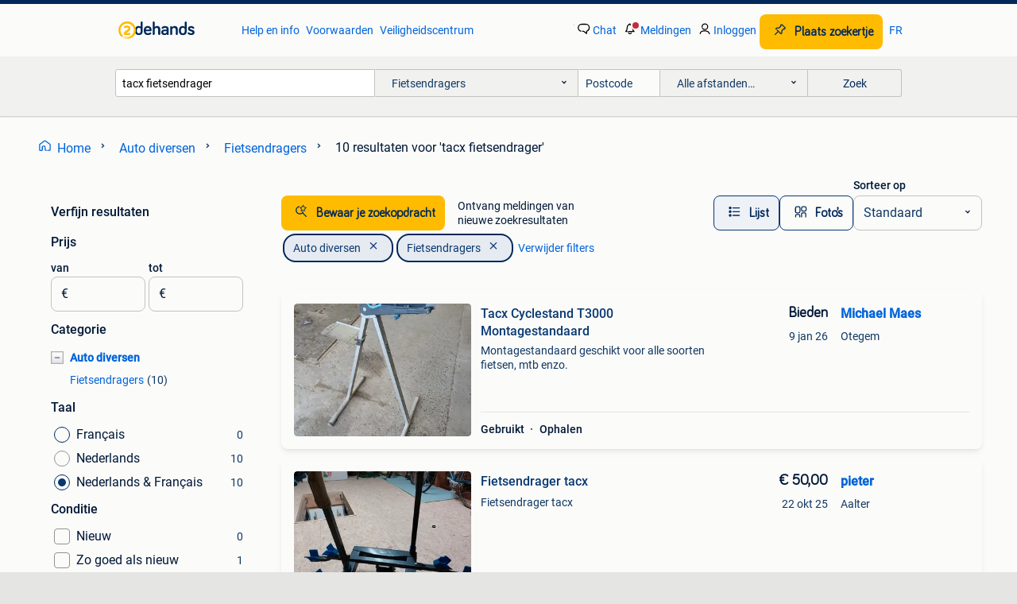

--- FILE ---
content_type: text/html; charset=utf-8
request_url: https://www.2dehands.be/l/auto-diversen/fietsendragers/q/tacx+fietsendrager/
body_size: 28955
content:
<!DOCTYPE html><html lang="nl" data-theme="light"><head><meta charSet="utf-8" data-next-head=""/><meta name="viewport" content="width=device-width, initial-scale=1" data-next-head=""/><script async="" src="https://www.hzcdn.io/bff/static/vendor/ecg-js-ga-tracking/index.3e3977d7.js"></script><script async="" src="//www.google-analytics.com/analytics.js"></script><script async="" src="//p.marktplaats.net/identity/v2/mid.js"></script><title data-next-head="">tacx fietsendrager kopen of verkopen - Fietsendragers | 2dehands</title><meta name="description" content="10 zoekertjes voor &quot;tacx fietsendrager&quot; in Fietsendragers ✅ Kopen en verkopen op 2dehands" data-next-head=""/><meta name="robots" content="index, follow" data-next-head=""/><link rel="alternate" hrefLang="nl" href="https://www.2dehands.be/l/auto-diversen/fietsendragers/q/tacx+fietsendrager/" data-next-head=""/><link rel="alternate" hrefLang="fr" href="https://www.2ememain.be/l/autos-divers/porte-velos/#q:tacx+fietsendrager|Language:fr-BE|offeredSince:Altijd" data-next-head=""/><link rel="alternate" hrefLang="x-default" href="https://www.2dehands.be/l/auto-diversen/fietsendragers/q/tacx+fietsendrager/" data-next-head=""/><link rel="canonical" href="https://www.2dehands.be/l/auto-diversen/fietsendragers/q/tacx+fietsendrager/" data-next-head=""/><meta http-equiv="Content-Language" content="nl"/><link rel="shortcut icon" href="https://www.hzcdn.io/bff/static/vendor/hz-web-ui/twh/favicons/favicon.d4b237b1.ico"/><link rel="apple-touch-icon" sizes="57x57" href="https://www.hzcdn.io/bff/static/vendor/hz-web-ui/twh/favicons/apple-touch-icon-57x57.27490f1f.png"/><link rel="apple-touch-icon" sizes="114x114" href="https://www.hzcdn.io/bff/static/vendor/hz-web-ui/twh/favicons/apple-touch-icon-114x114.bcf20f4a.png"/><link rel="apple-touch-icon" sizes="72x72" href="https://www.hzcdn.io/bff/static/vendor/hz-web-ui/twh/favicons/apple-touch-icon-72x72.78a898ce.png"/><link rel="apple-touch-icon" sizes="144x144" href="https://www.hzcdn.io/bff/static/vendor/hz-web-ui/twh/favicons/apple-touch-icon-144x144.8de41f4f.png"/><link rel="apple-touch-icon" sizes="60x60" href="https://www.hzcdn.io/bff/static/vendor/hz-web-ui/twh/favicons/apple-touch-icon-60x60.8a1d9d81.png"/><link rel="apple-touch-icon" sizes="120x120" href="https://www.hzcdn.io/bff/static/vendor/hz-web-ui/twh/favicons/apple-touch-icon-120x120.daf5e040.png"/><link rel="apple-touch-icon" sizes="76x76" href="https://www.hzcdn.io/bff/static/vendor/hz-web-ui/twh/favicons/apple-touch-icon-76x76.70721c43.png"/><link rel="apple-touch-icon" sizes="152x152" href="https://www.hzcdn.io/bff/static/vendor/hz-web-ui/twh/favicons/apple-touch-icon-152x152.9fb9aa47.png"/><link rel="apple-touch-icon" sizes="180x180" href="https://www.hzcdn.io/bff/static/vendor/hz-web-ui/twh/favicons/apple-touch-icon-180x180.e6ab190c.png"/><link rel="icon" type="image/png" sizes="192x192" href="https://www.hzcdn.io/bff/static/vendor/hz-web-ui/twh/favicons/favicon-192x192.1c5d8455.png"/><link rel="icon" type="image/png" sizes="160x160" href="https://www.hzcdn.io/bff/static/vendor/hz-web-ui/twh/favicons/favicon-160x160.8a3d5c4a.png"/><link rel="icon" type="image/png" sizes="96x96" href="https://www.hzcdn.io/bff/static/vendor/hz-web-ui/twh/favicons/favicon-96x96.e7623262.png"/><link rel="icon" type="image/png" sizes="16x16" href="https://www.hzcdn.io/bff/static/vendor/hz-web-ui/twh/favicons/favicon-16x16.49edf7ef.png"/><link rel="icon" type="image/png" sizes="32x32" href="https://www.hzcdn.io/bff/static/vendor/hz-web-ui/twh/favicons/favicon-32x32.f7716e43.png"/><meta name="theme-color" content="#5f92cd"/><meta name="msapplication-TileColor" content="#5f92cd"/><meta name="msapplication-square150x150logo" content="https://www.hzcdn.io/bff/static/vendor/hz-web-ui/twh/favicons/mstile-150x150.4bb6574e.png"/><meta name="msapplication-square310x310logo" content="https://www.hzcdn.io/bff/static/vendor/hz-web-ui/twh/favicons/mstile-310x310.35695d1f.png"/><meta name="msapplication-square70x70logo" content="https://www.hzcdn.io/bff/static/vendor/hz-web-ui/twh/favicons/mstile-70x70.450f552b.png"/><meta name="msapplication-wide310x150logo" content="https://www.hzcdn.io/bff/static/vendor/hz-web-ui/twh/favicons/mstile-310x150.ff0cead2.png"/><meta name="msapplication-config" content="none"/><meta name="google-adsense-account" content="sites-7225412995316507"/><link rel="alternate" href="android-app://be.tweedehands.m/tweedehands/search/execute?query=tacx+fietsendrager&amp;categoryId=3065&amp;utm_source=google&amp;utm_medium=organic"/><link rel="preload" href="https://www.hzcdn.io/bff/static/_next/static/css/7b9aae8b082873d8.css" as="style" crossorigin="anonymous"/><link rel="preload" href="https://www.hzcdn.io/bff/static/_next/static/css/0fef43449f52bba6.css" as="style" crossorigin="anonymous"/><script type="application/ld+json" data-next-head="">{"@context":"https:\u002F\u002Fschema.org","@type":"BreadcrumbList","itemListElement":[{"@type":"ListItem","position":1,"name":"2dehands","item":"https:\u002F\u002Fwww.2dehands.be\u002F"},{"@type":"ListItem","position":2,"name":"Auto diversen","item":"https:\u002F\u002Fwww.2dehands.be\u002Fl\u002Fauto-diversen\u002F"},{"@type":"ListItem","position":3,"name":"Fietsendragers","item":"https:\u002F\u002Fwww.2dehands.be\u002Fl\u002Fauto-diversen\u002Ffietsendragers\u002F"},{"@type":"ListItem","position":4,"name":"tacx fietsendrager","item":"https:\u002F\u002Fwww.2dehands.be\u002Fl\u002Fauto-diversen\u002Ffietsendragers\u002Fq\u002Ftacx+fietsendrager\u002F"}]}</script><script type="application/ld+json" data-next-head="">{"@context":"https:\u002F\u002Fschema.org","@type":"Product","name":"tacx fietsendrager","image":"https:\u002F\u002Fimages.2dehands.com\u002Fapi\u002Fv1\u002Flisting-twh-p\u002Fimages\u002F62\u002F620faaaa-327e-421f-afab-e72a3ac2a715?rule=ecg_mp_eps$_82","brand":{"@type":"Thing","name":""},"offers":{"@type":"AggregateOffer","lowPrice":1,"highPrice":75,"priceCurrency":"EUR","availability":"http:\u002F\u002Fschema.org\u002FInStock"}}</script><script type="application/ld+json" data-next-head="">[{"@context":"https:\u002F\u002Fschema.org","@type":"ImageObject","creditText":"2dehands","name":"Tacx Cyclestand T3000 Montagestandaard","description":"Montagestandaard geschikt voor alle soorten fietsen, mtb enzo.","contentUrl":"https:\u002F\u002Fimages.2dehands.com\u002Fapi\u002Fv1\u002Flisting-twh-p\u002Fimages\u002F62\u002F620faaaa-327e-421f-afab-e72a3ac2a715?rule=ecg_mp_eps$_85.jpg","creator":{"@type":"Person","name":"Michael Maes"},"representativeOfPage":false},{"@context":"https:\u002F\u002Fschema.org","@type":"ImageObject","creditText":"2dehands","name":"Fietsendrager tacx","description":"Fietsendrager tacx","contentUrl":"https:\u002F\u002Fimages.2dehands.com\u002Fapi\u002Fv1\u002Flisting-twh-p\u002Fimages\u002Fc2\u002Fc2951dd1-0f8b-4757-837a-8b71cadea8c3?rule=ecg_mp_eps$_85.jpg","creator":{"@type":"Person","name":"pieter"},"representativeOfPage":false},{"@context":"https:\u002F\u002Fschema.org","@type":"ImageObject","creditText":"2dehands","name":"Fietsendrager tacx","description":"Fietsendrager tacx voor trekhaak","contentUrl":"https:\u002F\u002Fimages.2dehands.com\u002Fapi\u002Fv1\u002Flisting-twh-p\u002Fimages\u002Fac\u002Fac561b53-9c38-4db5-a82d-c86481fc55df?rule=ecg_mp_eps$_85.jpg","creator":{"@type":"Person","name":"ingrid peeters"},"representativeOfPage":false},{"@context":"https:\u002F\u002Fschema.org","@type":"ImageObject","creditText":"2dehands","name":"TACX fietsendrager voor 2 fietsen","description":"Tacx fietsendrager voor 2 fietsen inklapbaar (voor opbergen of bij parkeren)geschikt voor 2 fietsente monteren op trekhaakfietsklemmen vergrendelbaar met sleutel7 pins connector","contentUrl":"https:\u002F\u002Fimages.2dehands.com\u002Fapi\u002Fv1\u002Flisting-twh-p\u002Fimages\u002Fea\u002Fea127ef1-6a77-457d-8528-2c17a2bf8591?rule=ecg_mp_eps$_85.jpg","creator":{"@type":"Person","name":"tomvandenberk"},"representativeOfPage":false},{"@context":"https:\u002F\u002Fschema.org","@type":"ImageObject","creditText":"2dehands","name":"Fietsendrager Tacx","description":"Stevige fietsendrager merk tacx met afsluitbare klemmen. Uitneembare en dichtplooibare stangen. Elektrisch in orde. Niet geschikt voor e bikes.","contentUrl":"https:\u002F\u002Fimages.2dehands.com\u002Fapi\u002Fv1\u002Flisting-twh-p\u002Fimages\u002F45\u002F45f59d03-899e-49e9-9c6a-d108110bca5d?rule=ecg_mp_eps$_85.jpg","creator":{"@type":"Person","name":"Krol"},"representativeOfPage":false},{"@context":"https:\u002F\u002Fschema.org","@type":"ImageObject","creditText":"2dehands","name":"Fietsendrager Tacx","description":"Gebruikte fietsdrager voor twee fietsen merk tacx , volledig met zeven polige stekker volledig en klaar voor gebruik,","contentUrl":"https:\u002F\u002Fimages.2dehands.com\u002Fapi\u002Fv1\u002Flisting-twh-p\u002Fimages\u002F10\u002F100de22f-525a-441d-bde4-7078dda3ca22?rule=ecg_mp_eps$_85.jpg","creator":{"@type":"Person","name":"danny"},"representativeOfPage":false},{"@context":"https:\u002F\u002Fschema.org","@type":"ImageObject","creditText":"2dehands","name":"fietsdraagrek TACX voor 2 fietsen","description":"Fietsdraagrek tacx voor 2 fietsen - naar achter kantelbaar - met 7 puntstekker","contentUrl":"https:\u002F\u002Fimages.2dehands.com\u002Fapi\u002Fv1\u002Flisting-twh-p\u002Fimages\u002Fa7\u002Fa78d8044-b730-4723-836d-9515a155bd8a?rule=ecg_mp_eps$_85.jpg","creator":{"@type":"Person","name":"tweedeleven'ç"},"representativeOfPage":false},{"@context":"https:\u002F\u002Fschema.org","@type":"ImageObject","creditText":"2dehands","name":"Fietsdrager","description":"Tacx fietsdrager voor 2 fietsen","contentUrl":"https:\u002F\u002Fimages.2dehands.com\u002Fapi\u002Fv1\u002Flisting-twh-p\u002Fimages\u002F02\u002F0249d452-8aa7-46fb-a229-dd1d2da9e8dc?rule=ecg_mp_eps$_85.jpg","creator":{"@type":"Person","name":"Mette"},"representativeOfPage":false},{"@context":"https:\u002F\u002Fschema.org","@type":"ImageObject","creditText":"2dehands","name":"Fietsendrager voor trekhaak","description":"Fietsendrager voor 2 fietsen. Merk tacx. Gebruikt. Aansluiting met 7-polige stekker.","contentUrl":"https:\u002F\u002Fimages.2dehands.com\u002Fapi\u002Fv1\u002Flisting-twh-p\u002Fimages\u002F2a\u002F2aba78b8-de80-4454-9bd8-fed05182f686?rule=ecg_mp_eps$_85.jpg","creator":{"@type":"Person","name":"Barbara"},"representativeOfPage":false},{"@context":"https:\u002F\u002Fschema.org","@type":"ImageObject","creditText":"2dehands","name":"fietsendrager tacx","description":"Goede staat deze drager is geschikt voor het vervoeren van 2 fietsen. Simpele robuuste zwart stalen uitvoering wordt vastgeschroefd aan trekhaak verstelbare wielgootjes 7 polige stekker. Een...","contentUrl":"https:\u002F\u002Fimages.2dehands.com\u002Fapi\u002Fv1\u002Flisting-twh-p\u002Fimages\u002F62\u002F62f1bef9-6618-47ab-a28f-d47065ec1d48?rule=ecg_mp_eps$_85.jpg","creator":{"@type":"Person","name":"Luc Claeys"},"representativeOfPage":false}]</script><script type="application/ld+json" data-next-head="">{"@context":"https:\u002F\u002Fschema.org","@type":"WebPage","speakable":{"@type":"SpeakableSpecification","cssSelector":[".speakable-content-hidden .title",".speakable-content-hidden .description"]},"name":"tacx fietsendrager kopen of verkopen - Fietsendragers | 2dehands","description":"Via 2dehands: 10 zoekertjes voor \"tacx fietsendrager\" in Fietsendragers ✅ Kopen en verkopen op 2dehands"}</script><link rel="stylesheet" href="https://www.hzcdn.io/bff/static/vendor/hz-design-tokens/twh/tokens/CssVars.cc981d23.css"/><link rel="stylesheet" href="https://www.hzcdn.io/bff/static/vendor/hz-web-ui/twh/assets/Assets.027f2503.css"/><link rel="stylesheet" href="https://www.hzcdn.io/bff/static/vendor/hz-web-ui/twh/Fonts.d24f98b7.css"/><link rel="stylesheet" href="https://www.hzcdn.io/bff/static/vendor/hz-web-ui/twh/icons/Icons.19fae26f.css"/><link rel="stylesheet" href="https://www.hzcdn.io/bff/static/vendor/hz-web-ui/twh/Index.a8a911b2.css"/><link rel="stylesheet" href="https://www.hzcdn.io/bff/static/vendor/hz-web-ui/twh/apps/Header/Index.e43d67f0.css"/><link rel="stylesheet" href="https://www.hzcdn.io/bff/static/vendor/hz-web-ui/twh/apps/LoginNudge/Index.452bb7be.css"/><script type="text/javascript">    (function (w, d, s, l, i) {
        w[l] = w[l] || [];
        w[l].push({'gtm.start': new Date().getTime(), event: 'gtm.js'});
        var f = d.getElementsByTagName(s)[0], j = d.createElement(s), dl = l != 'dataLayer' ? '&l=' + l : '';
        j.async = true;
        j.src = 'https://tagmanager.2dehands.be/gtm.js?id=' + i + dl;
        f.parentNode.insertBefore(j, f);
    })(window, document, 'script', 'dataLayer', 'GTM-NST8JGD');
</script><script type="text/javascript">    (function (w, d, s, l, i) {
        w[l] = w[l] || [];
        w[l].push({'gtm.start': new Date().getTime(), event: 'gtm.js'});
        var f = d.getElementsByTagName(s)[0], j = d.createElement(s), dl = l != 'dataLayer' ? '&l=' + l : '';
        j.async = true;
        j.src = 'https://tagmanager.2dehands.be/gtm.js?id=' + i + dl;
        f.parentNode.insertBefore(j, f);
    })(window, document, 'script', 'dataLayer', 'GTM-PWP7LQC');
</script><script type="text/javascript">
    const dataLayer = window.dataLayer || [];
    dataLayer.push({"s":{"pn":-1,"ps":-1,"tr":-1,"srt":{},"prc":{"mn":-1,"mx":-1}},"l":{"d":0,"pcid":""},"m":{},"p":{"t":"ResultsSearch","vt":"LR","v":7},"c":{"c":{"id":3065,"n":"Fietsendragers"},"l1":{"id":48,"n":"Auto diversen"},"l2":{"id":3065,"n":"Fietsendragers"},"sfc":{"id":48,"n":"auto-diversen"}},"u":{"li":false,"tg":{"stg":"hzbit1544_b|bnl31758_b|bnl16400_b|bnl13923_b|mp2199_b|hzbit1440_b|aur7918_b|configurablelandingpage_b|bnl30290_b|aur7826_b|bnl34031_b|hzbit1543_b|bnl34342_b|bnl4892_b|hzbit1405_b|bnl23670_b|bnl23670v3_b|aur3186_b|bnl31759_b"}},"d":{"ua":"Mozilla/5.0 (Macintosh; Intel Mac OS X 10_15_7) AppleWebKit/537.36 (KHTML, like Gecko) Chrome/131.0.0.0 Safari/537.36; ClaudeBot/1.0; +claudebot@anthropic.com)"},"a":{},"o":{}}, {"consentToAllPurposes":false}, {"consentToAllPurposes":false})</script><script type="text/javascript">window.ecGaEventsOnLoad = [];
    window.ecGa = window.ecGa || function() { (ecGa.q = ecGa.q || []).push(arguments) };
    window.ecGaInitialId = 'UA-4684363-37'</script><script type="text/javascript">window.customGlobalConfig = {"pageViewMetricConfig":{"vurl":"SearchResultsPage","isPageViewCustomMetricEnabled":true,"gptBatchMetricsEndpointUrl":"/metrics/displays"},"adsenseMetricConfig":{"vurl":"SearchResultsPage","enableAdsenseMetrics":true,"gptBatchMetricsEndpointUrl":"/metrics/displays"}}</script><script type="text/javascript">
    const STORAGE_SCROLL_KEY = 'lrp_scroll_store';
    const TYPE_BACK_FORWARD = 2;

    window.addEventListener('pageshow', (event) => {
      const isNavigatedBack =
        window?.performance?.getEntriesByType('navigation')?.[0]?.type === 'back_forward' ||
        window?.performance?.navigation?.type === TYPE_BACK_FORWARD;
      const isScrolledToTop = window.scrollY === 0;
      const isScrolledBelowSmartBanner = window.scrollY === 1;
      const scrollRestorationEvent = {
        eventAction: 'exposedScrollRestoration',
      };
      const storageItem = sessionStorage.getItem(STORAGE_SCROLL_KEY);
      let parsedStorageItem = {};
      if (storageItem) {
        try {
          parsedStorageItem = JSON.parse(storageItem);
        } catch (e) {
          sessionStorage.removeItem(STORAGE_SCROLL_KEY);
        }
      }
      const { href, pos, height } = parsedStorageItem;
      const samePage = href === window.location.href;
      const acceptableDiff = window.innerHeight / 2;
      const diffScrollPositions = Math.abs(pos - window.scrollY);

      if (isNavigatedBack && samePage && pos > 10 && (isScrolledToTop || isScrolledBelowSmartBanner || diffScrollPositions > acceptableDiff)) {
        if (history.scrollRestoration) {
          history.scrollRestoration = 'manual';
        }
        setTimeout(() => {
          const layoutElements = document.querySelectorAll('.hz-Page-body, .hz-Page-container--fullHeight');
          layoutElements.forEach((el) => {
            el.style.minHeight = height + 'px';
          });
          window.scrollTo(0, pos);
        }, 0);
      }
    });
  </script><link rel="stylesheet" href="https://www.hzcdn.io/bff/static/_next/static/css/7b9aae8b082873d8.css" crossorigin="anonymous" data-n-g=""/><link rel="stylesheet" href="https://www.hzcdn.io/bff/static/_next/static/css/0fef43449f52bba6.css" crossorigin="anonymous" data-n-p=""/><noscript data-n-css=""></noscript><script defer="" crossorigin="anonymous" noModule="" src="https://www.hzcdn.io/bff/static/_next/static/chunks/polyfills-42372ed130431b0a.js"></script><script src="https://www.hzcdn.io/bff/static/_next/static/chunks/webpack-4703a58f85d3c682.js" defer="" crossorigin="anonymous"></script><script src="https://www.hzcdn.io/bff/static/_next/static/chunks/framework-117214d4b4dec970.js" defer="" crossorigin="anonymous"></script><script src="https://www.hzcdn.io/bff/static/_next/static/chunks/main-6c2b5bfdfee7465e.js" defer="" crossorigin="anonymous"></script><script src="https://www.hzcdn.io/bff/static/_next/static/chunks/pages/_app-7cf64b46993fc2e3.js" defer="" crossorigin="anonymous"></script><script src="https://www.hzcdn.io/bff/static/_next/static/chunks/614-4963f56e65520160.js" defer="" crossorigin="anonymous"></script><script src="https://www.hzcdn.io/bff/static/_next/static/chunks/580-72eb125308b262a8.js" defer="" crossorigin="anonymous"></script><script src="https://www.hzcdn.io/bff/static/_next/static/chunks/762-706ee0c75825ff92.js" defer="" crossorigin="anonymous"></script><script src="https://www.hzcdn.io/bff/static/_next/static/chunks/988-34ad2a5441e183dc.js" defer="" crossorigin="anonymous"></script><script src="https://www.hzcdn.io/bff/static/_next/static/chunks/191-ca6f830a3869e778.js" defer="" crossorigin="anonymous"></script><script src="https://www.hzcdn.io/bff/static/_next/static/chunks/702-8c33265f23280820.js" defer="" crossorigin="anonymous"></script><script src="https://www.hzcdn.io/bff/static/_next/static/chunks/607-27f789ef381d127b.js" defer="" crossorigin="anonymous"></script><script src="https://www.hzcdn.io/bff/static/_next/static/chunks/pages/lrp.twh.nlbe-3a2f892221fd8e57.js" defer="" crossorigin="anonymous"></script><script src="https://www.hzcdn.io/bff/static/_next/static/6A09nFX-TBXXYiej5MHMF/_buildManifest.js" defer="" crossorigin="anonymous"></script><script src="https://www.hzcdn.io/bff/static/_next/static/6A09nFX-TBXXYiej5MHMF/_ssgManifest.js" defer="" crossorigin="anonymous"></script></head><body><div class="hz-Page-body hz-Page-body--lrp hz-Page"><link rel="preload" as="image" href="//www.hzcdn.io/bff/static/vendor/hz-web-ui/twh/assets/tenant--nlbe.8460206a.svg"/><link rel="preload" as="image" href="//www.hzcdn.io/bff/static/vendor/hz-web-ui/twh/assets/tenant-coin--nlbe.9b4b2c4f.svg"/><link rel="preload" as="image" href="/bff/static/_next/assets/collapsible-menu-open-icon.08973cd1.png"/><link rel="preload" as="image" href="https://images.2dehands.com/api/v1/listing-twh-p/images/62/620faaaa-327e-421f-afab-e72a3ac2a715?rule=ecg_mp_eps$_82" fetchPriority="high"/><script async="" src="https://consent.marktplaats.nl/unified/wrapperMessagingWithoutDetection.js"></script><div id="__next"><script>function _typeof(t){return(_typeof="function"==typeof Symbol&&"symbol"==typeof Symbol.iterator?function(t){return typeof t}:function(t){return t&&"function"==typeof Symbol&&t.constructor===Symbol&&t!==Symbol.prototype?"symbol":typeof t})(t)}!function(){for(var t,e,o=[],n=window,r=n;r;){try{if(r.frames.__tcfapiLocator){t=r;break}}catch(t){}if(r===n.top)break;r=n.parent}t||(function t(){var e=n.document,o=!!n.frames.__tcfapiLocator;if(!o)if(e.body){var r=e.createElement("iframe");r.style.cssText="display:none",r.name="__tcfapiLocator",e.body.appendChild(r)}else setTimeout(t,5);return!o}(),n.__tcfapi=function(){for(var t=arguments.length,n=new Array(t),r=0;r<t;r++)n[r]=arguments[r];if(!n.length)return o;"setGdprApplies"===n[0]?n.length>3&&2===parseInt(n[1],10)&&"boolean"==typeof n[3]&&(e=n[3],"function"==typeof n[2]&&n[2]("set",!0)):"ping"===n[0]?"function"==typeof n[2]&&n[2]({gdprApplies:e,cmpLoaded:!1,cmpStatus:"stub"}):o.push(n)},n.addEventListener("message",(function(t){var e="string"==typeof t.data,o={};if(e)try{o=JSON.parse(t.data)}catch(t){}else o=t.data;var n="object"===_typeof(o)?o.__tcfapiCall:null;n&&window.__tcfapi(n.command,n.version,(function(o,r){var a={__tcfapiReturn:{returnValue:o,success:r,callId:n.callId}};t&&t.source&&t.source.postMessage&&t.source.postMessage(e?JSON.stringify(a):a,"*")}),n.parameter)}),!1))}();</script><script>
  window._sp_ss_config = {
    accountId: 1825,
    baseEndpoint: 'https://consent.2dehands.be',
    privacyManagerModalId: 659132,
  };
</script><script src="https://www.hzcdn.io/bff/static/vendor/sourcepoint-lib/index.620fc35c.js"></script><header class=" u-stickyHeader" style="height:100%"><div class="hz-Header"><div class="hz-Header-ribbonTop"></div><div class="hz-Header-navBar hz-Header-bigger-touchAreas"><div class="hz-Header-maxWidth"><a class="hz-Link hz-Link--standalone hz-Header-logo" data-role="homepage" aria-label="Homepage" tabindex="0" href="/" role="link"><img src="//www.hzcdn.io/bff/static/vendor/hz-web-ui/twh/assets/tenant--nlbe.8460206a.svg" class="hz-Header-logo-desktop" alt="2dehands Start"/><img src="//www.hzcdn.io/bff/static/vendor/hz-web-ui/twh/assets/tenant-coin--nlbe.9b4b2c4f.svg" class="hz-Header-logo-mobile" alt="2dehands Start"/></a><a class="hz-Button hz-Button--primary hz-Header-skipToMain" href="#main-container" data-role="skip-to-main">Ga naar zoekertjes</a><ul class="hz-Header-links"><li><a class="hz-Link hz-Link--isolated" tabindex="0" href="https://help.2dehands.be" role="link">Help en info</a></li><li><a class="hz-Link hz-Link--isolated" tabindex="0" href="https://help.2dehands.be/s/topic/0TO5I000000TYqZWAW/voorwaarden" role="link">Voorwaarden</a></li><li><a class="hz-Link hz-Link--isolated" tabindex="0" href="https://www.2dehands.be/i/veilig-handelen/" role="link">Veiligheidscentrum</a></li></ul><ul class="hz-Header-menu" data-role="nav-dropdown-menu"><li class="hz-hide-custom--messages"><a class="hz-Link hz-Link--isolated" data-sem="messagingDisplayAction" data-role="messaging" title="Chat" tabindex="0" href="/messages" role="link"><div class="hz-Button-badge"><i class="hz-Icon hz-Icon--backgroundDefault hz-SvgIcon hz-SvgIconMessages" aria-hidden="true" data-sem="Icon"></i><span class="hz-hide-lte-md">Chat</span></div></a></li><li><a class="hz-Link hz-Link--isolated" data-role="notifications" title="Meldingen" tabindex="0" href="/notifications" role="button"><div class="hz-Button-badge"><i class="hz-Icon hz-Icon--backgroundDefault hz-SvgIcon hz-SvgIconNotification" aria-hidden="true" data-sem="Icon"></i><i class="hz-Header-badge hz-Header-badge--signalAction"></i><span class="hz-hide-lte-md">Meldingen</span></div></a></li><li class="hz-hide-gte-lg"><button class="hz-Link hz-Link--isolated" data-role="hamburgerOpen" tabindex="0" type="button" role="link"><i class="hz-Icon hz-Icon--backgroundDefault hz-SvgIcon hz-SvgIconProfile" aria-hidden="true" data-sem="Icon"></i></button></li><li class="hz-hide-lte-md"><a class="hz-Link hz-Link--isolated" data-role="login" tabindex="0" href="/identity/v2/login?target=" role="link"><i class="hz-Icon hz-Icon--backgroundDefault hz-SvgIcon hz-SvgIconProfile" aria-hidden="true" data-sem="Icon"></i><span>Inloggen</span></a></li><li><a class="hz-Button hz-Button--primary hz-Button--callToAction" href="https://link.2dehands.be/link/placead/start" data-role="placeAd" tabindex="0" aria-label="Plaats zoekertje"><span class="hz-Button-Icon hz-Button-Icon--start"><i class="hz-Icon hz-SvgIcon hz-SvgIconPinCallToActionForeground" aria-hidden="true" data-sem="Icon"></i></span><span class="hz-hide-lte-md">Plaats zoekertje</span></a></li><li class="hz-hide-lte-md"><a class="hz-Link hz-Link--isolated" data-role="changeLocale" tabindex="0" href="https://www.2ememain.be" role="link">FR</a></li></ul></div></div><div class="hz-Header-searchBar"><div class="hz-Header-maxWidth "><form class="hz-SearchForm" data-role="searchForm" method="get"><div class="hz-SearchFieldset-standard"><div class="hz-SearchForm-query" data-role="searchForm-query"><div class="hz-Nav-dropdown hz-Nav-dropdown--full-width hz-Nav-dropdown--closed"><input class="hz-Nav-dropdown-toggle hz-Header-Autocomplete-input" spellCheck="false" data-role="searchForm-autocomplete" aria-label="Dropdown zoekbalk" autoComplete="off" tabindex="0" role="combobox" aria-expanded="false" aria-owns="dropdown-list" aria-describedby="autocomplete-instructions" name="query" value="tacx fietsendrager"/><div id="autocomplete-instructions" style="display:none">Typ om suggesties te zien. Gebruik de pijltoetsen om door de suggesties te navigeren en druk op Enter om een optie te selecteren.</div><div aria-live="polite" style="position:absolute;height:0;width:0;overflow:hidden"></div></div></div></div><div class="hz-SearchFieldset-advanced"><div class="hz-SearchForm-category"><div class="hz-CustomDropdown" data-role="searchForm-category-menu"><div class="hz-Custom-dropdown-container  is-dirty"><div class="hz-Input hz-dropdown-trigger" id="categoryId" role="button" aria-haspopup="listbox" aria-label="Fietsendragers selected, Kies categorie:, collapsed" aria-required="false" tabindex="0" data-testid="dropdown-trigger" data-value="3065"><span class="hz-dropdown-value">Fietsendragers</span><i class="hz-Icon hz-SvgIcon hz-SvgIconArrowDown" aria-hidden="true" data-sem="Icon"></i></div></div></div><input type="hidden" name="categoryId" value="3065"/></div><div id="formPostcode" class="hz-SearchForm-postcode"><div class="hz-TextField"><div class="hz-TextField-formControl"><input class="hz-TextField-input" autoComplete="off" placeholder="Postcode" aria-label="Postcode" id="TextField-" type="text" aria-describedby="TextField--Footer-helper-text" aria-invalid="false" name="postcode" value=""/></div><div class="hz-TextField-footer"><div></div><div id="live-announcement" role="alert" aria-live="polite" aria-atomic="true" style="position:absolute;height:0;width:0;overflow:hidden;display:none"></div></div></div></div><div class="hz-SearchForm-distance"><div class="hz-CustomDropdown" data-role="searchForm-distance-menu"><div class="hz-Custom-dropdown-container  is-dirty"><div class="hz-Input hz-dropdown-trigger" id="distance" role="button" aria-haspopup="listbox" aria-label="Alle afstanden… selected, Kies afstand:, collapsed" aria-required="false" tabindex="0" data-testid="dropdown-trigger" data-value="0"><span class="hz-dropdown-value">Alle afstanden…</span><i class="hz-Icon hz-SvgIcon hz-SvgIconArrowDown" aria-hidden="true" data-sem="Icon"></i></div></div></div><input type="hidden" name="distance" value="0"/></div></div><button class="hz-Button hz-Button--secondary hz-SearchForm-search" type="submit" data-role="searchForm-button" tabindex="0"><i class="hz-Icon hz-hide-gte-md hz-SvgIcon hz-SvgIconSearch" aria-hidden="true" data-sem="Icon"></i><span class="hz-show-md">Zoek</span></button><div class="hz-SearchForm-options"></div></form></div></div><div class="hz-Header-ribbonBottom"></div></div></header><!--$--><!--/$--><main class="hz-Page-container hz-Page-container--"><div class="hz-Page-content" id="content"><div class="speakable-content-hidden" hidden=""><p class="title">tacx fietsendrager kopen of verkopen - Fietsendragers | 2dehands</p><p class="description">10 zoekertjes voor &quot;tacx fietsendrager&quot; in Fietsendragers ✅ Kopen en verkopen op 2dehands</p></div><div class="hz-Banner hz-Banner--fluid"><div id="banner-top-dt" class="loading mobileOnly "></div></div><div class="hz-Page-element hz-Page-element hz-Page-element--full-width hz-Page-element--breadCrumbAndSaveSearch"><nav class="hz-Breadcrumbs" aria-label="Kruimelpad"><ol class="hz-BreadcrumbsList"><li class="hz-Breadcrumb" data-testid="breadcrumb-link"><a class="hz-Link hz-Link--isolated" href="/" role="link"><i class="hz-Icon hz-Icon--textLinkDefault left-icon hz-SvgIcon hz-SvgIconHome" aria-hidden="true" data-sem="Icon"></i><span class="hz-BreadcrumbLabel">Home</span><i class="hz-Icon hz-Icon--textSecondary right-icon hz-SvgIcon hz-SvgIconArrowRight" aria-hidden="true" data-sem="Icon"></i></a></li><li class="hz-Breadcrumb" data-testid="breadcrumb-link"><a class="hz-Link hz-Link--isolated" href="/l/auto-diversen/" role="link"><span class="hz-BreadcrumbLabel">Auto diversen</span><i class="hz-Icon hz-Icon--textSecondary right-icon hz-SvgIcon hz-SvgIconArrowRight" aria-hidden="true" data-sem="Icon"></i></a></li><li class="hz-Breadcrumb" data-testid="breadcrumb-link"><a class="hz-Link hz-Link--isolated" href="/l/auto-diversen/fietsendragers/" role="link"><span class="hz-BreadcrumbLabel">Fietsendragers</span><i class="hz-Icon hz-Icon--textSecondary right-icon hz-SvgIcon hz-SvgIconArrowRight" aria-hidden="true" data-sem="Icon"></i></a></li><li class="hz-Breadcrumb" aria-current="page" data-testid="breadcrumb-last-item"><span class="hz-CurrentPage" role="text" aria-label="[object Object], current page."><span>10 resultaten</span> <span>voor 'tacx fietsendrager'</span></span></li></ol></nav></div><div class="hz-Page-element hz-Page-element--aside"><div class="hz-Filters"><div class="hz-RowHeader"><span class="hz-HeaderTitle"><span class="hz-Text hz-Text--bodyLargeStrong u-colorTextPrimary">Verfijn resultaten</span></span></div><div class="hz-Filter"><div class="hz-RowHeader range-PriceCents"><span class="hz-HeaderTitle"><span class="hz-Text hz-Text--bodyLargeStrong u-colorTextPrimary">Prijs</span></span></div><div role="group" aria-labelledby="range-PriceCents" class="hz-Filter-fields"><div class="hz-TextField hz-TextField--prefixed"><label class="hz-Text hz-Text--bodyRegularStrong u-colorTextPrimary input-label" for="PrefixedTextField-van">van</label><div class="hz-TextField-formControl"><span class="hz-TextField-prefix">€</span><input class="hz-TextField-input" id="PrefixedTextField-van" type="text" aria-describedby="PrefixedTextField-van-Footer-helper-text" aria-invalid="false" name="from" value=""/></div><div class="hz-TextField-footer"><div></div><div id="live-announcement" role="alert" aria-live="polite" aria-atomic="true" style="position:absolute;height:0;width:0;overflow:hidden;display:none"></div></div></div><div class="hz-TextField hz-TextField--prefixed"><label class="hz-Text hz-Text--bodyRegularStrong u-colorTextPrimary input-label" for="PrefixedTextField-tot">tot</label><div class="hz-TextField-formControl"><span class="hz-TextField-prefix">€</span><input class="hz-TextField-input" id="PrefixedTextField-tot" type="text" aria-describedby="PrefixedTextField-tot-Footer-helper-text" aria-invalid="false" name="to" value=""/></div><div class="hz-TextField-footer"><div></div><div id="live-announcement" role="alert" aria-live="polite" aria-atomic="true" style="position:absolute;height:0;width:0;overflow:hidden;display:none"></div></div></div></div></div><div class="hz-Filter"><div class="hz-RowHeader"><span class="hz-HeaderTitle"><span class="hz-Text hz-Text--bodyLargeStrong u-colorTextPrimary">Categorie</span></span></div><ul class="hz-Tree-list"><div id="48" class="hz-Tree-list-item"><li class="hz-Level-one hz-Level-one--open  "><button aria-expanded="true" aria-label="Auto diversen" class="hz-State-button"><img src="/bff/static/_next/assets/collapsible-menu-open-icon.08973cd1.png" alt="expand" class="hz-State-icon"/></button><a class="hz-Link hz-Link--isolated category-name" tabindex="0" role="link">Auto diversen</a></li><li class="hz-Level-two "><a class="hz-Link hz-Link--isolated category-name" tabindex="0" role="link">Fietsendragers<span class="hz-Filter-counter">(<!-- -->10<!-- -->)</span></a></li></div></ul></div><div class="hz-Filter"><div class="hz-RowHeader radioGroup-Language"><span class="hz-HeaderTitle"><span class="hz-Text hz-Text--bodyLargeStrong u-colorTextPrimary">Taal</span></span></div><div role="radiogroup" aria-labelledby="radioGroup-Language" class="hz-Filter-radioSection"><div class="hz-Filter-attribute hz-Filter-attribute--no-results"><label for="Language-fr-BE"><label class="hz-SelectionInput hz-SelectionInput--Radio" for="Language-fr-BE"><div class="hz-SelectionInput-InputContainer"><input class="hz-SelectionInput-Input" type="Radio" id="Language-fr-BE" disabled="" name="Language-fr-BE" value="fr-BE"/></div><div class="hz-SelectionInput-Container"><div class="hz-SelectionInput-Body"><div class="hz-SelectionInput-Label"><span class="hz-SelectionInput-LabelText"><span class="hz-Text hz-Text--bodyLarge u-colorTextPrimary">Français</span></span><span class="hz-SelectionInput-Counter"><span class="hz-Text hz-Text--bodyRegular u-colorTextSecondary">0</span></span></div></div></div></label></label></div><div class="hz-Filter-attribute"><label for="Language-nl-BE"><a class="hz-Link hz-Link--isolated hz-Filter-attribute-text" tabindex="-1" role="link"><label class="hz-SelectionInput hz-SelectionInput--Radio" for="Language-nl-BE"><div class="hz-SelectionInput-InputContainer"><input class="hz-SelectionInput-Input" type="Radio" id="Language-nl-BE" name="Language" value="nl-BE"/></div><div class="hz-SelectionInput-Container"><div class="hz-SelectionInput-Body"><div class="hz-SelectionInput-Label"><span class="hz-SelectionInput-LabelText"><span class="hz-Text hz-Text--bodyLarge u-colorTextPrimary">Nederlands</span></span><span class="hz-SelectionInput-Counter"><span class="hz-Text hz-Text--bodyRegular u-colorTextSecondary">10</span></span></div></div></div></label></a></label></div><div class="hz-Filter-attribute"><label for="Language-all-languages"><a class="hz-Link hz-Link--isolated hz-Filter-attribute-text" tabindex="-1" role="link"><label class="hz-SelectionInput hz-SelectionInput--Radio" for="Language-all-languages"><div class="hz-SelectionInput-InputContainer"><input class="hz-SelectionInput-Input" type="Radio" id="Language-all-languages" name="Language" checked="" value="all-languages"/></div><div class="hz-SelectionInput-Container"><div class="hz-SelectionInput-Body"><div class="hz-SelectionInput-Label"><span class="hz-SelectionInput-LabelText"><span class="hz-Text hz-Text--bodyLarge u-colorTextPrimary">Nederlands &amp; Français</span></span><span class="hz-SelectionInput-Counter"><span class="hz-Text hz-Text--bodyRegular u-colorTextSecondary">10</span></span></div></div></div></label></a></label></div></div></div><div class="hz-Filter"><div class="hz-Filter-headingSection"><div class="hz-RowHeader"><span class="hz-HeaderTitle"><span class="hz-Text hz-Text--bodyLargeStrong u-colorTextPrimary">Conditie</span></span></div></div><div class="hz-Filter-attribute hz-Filter-attribute--no-results"><label for="condition-Nieuw"><label class="hz-SelectionInput hz-SelectionInput--Checkbox" for="condition-Nieuw"><div class="hz-SelectionInput-InputContainer"><input class="hz-SelectionInput-Input" type="Checkbox" id="condition-Nieuw" disabled="" name="condition-Nieuw" value="Nieuw"/></div><div class="hz-SelectionInput-Container"><div class="hz-SelectionInput-Body"><div class="hz-SelectionInput-Label"><span class="hz-SelectionInput-LabelText"><span class="hz-Text hz-Text--bodyLarge u-colorTextPrimary">Nieuw</span></span><span class="hz-SelectionInput-Counter"><span class="hz-Text hz-Text--bodyRegular u-colorTextSecondary">0</span></span></div></div></div></label></label></div><div class="hz-Filter-attribute"><label for="condition-Zo goed als nieuw"><a class="hz-Link hz-Link--isolated hz-Filter-attribute-text" tabindex="-1" role="link"><label class="hz-SelectionInput hz-SelectionInput--Checkbox" for="condition-Zo goed als nieuw"><div class="hz-SelectionInput-InputContainer"><input class="hz-SelectionInput-Input" type="Checkbox" id="condition-Zo goed als nieuw" name="condition-Zo goed als nieuw" value="Zo goed als nieuw"/></div><div class="hz-SelectionInput-Container"><div class="hz-SelectionInput-Body"><div class="hz-SelectionInput-Label"><span class="hz-SelectionInput-LabelText"><span class="hz-Text hz-Text--bodyLarge u-colorTextPrimary">Zo goed als nieuw</span></span><span class="hz-SelectionInput-Counter"><span class="hz-Text hz-Text--bodyRegular u-colorTextSecondary">1</span></span></div></div></div></label></a></label></div><div class="hz-Filter-attribute"><label for="condition-Gebruikt"><a class="hz-Link hz-Link--isolated hz-Filter-attribute-text" tabindex="-1" role="link"><label class="hz-SelectionInput hz-SelectionInput--Checkbox" for="condition-Gebruikt"><div class="hz-SelectionInput-InputContainer"><input class="hz-SelectionInput-Input" type="Checkbox" id="condition-Gebruikt" name="condition-Gebruikt" value="Gebruikt"/></div><div class="hz-SelectionInput-Container"><div class="hz-SelectionInput-Body"><div class="hz-SelectionInput-Label"><span class="hz-SelectionInput-LabelText"><span class="hz-Text hz-Text--bodyLarge u-colorTextPrimary">Gebruikt</span></span><span class="hz-SelectionInput-Counter"><span class="hz-Text hz-Text--bodyRegular u-colorTextSecondary">9</span></span></div></div></div></label></a></label></div></div><div class="hz-Filter"><div class="hz-Filter-headingSection"><div class="hz-RowHeader"><span class="hz-HeaderTitle"><span class="hz-Text hz-Text--bodyLargeStrong u-colorTextPrimary">Soort</span></span></div></div><div class="hz-Filter-attribute hz-Filter-attribute--no-results"><label for="kind-Achterklepdrager"><label class="hz-SelectionInput hz-SelectionInput--Checkbox" for="kind-Achterklepdrager"><div class="hz-SelectionInput-InputContainer"><input class="hz-SelectionInput-Input" type="Checkbox" id="kind-Achterklepdrager" disabled="" name="kind-Achterklepdrager" value="Achterklepdrager"/></div><div class="hz-SelectionInput-Container"><div class="hz-SelectionInput-Body"><div class="hz-SelectionInput-Label"><span class="hz-SelectionInput-LabelText"><span class="hz-Text hz-Text--bodyLarge u-colorTextPrimary">Achterklepdrager</span></span><span class="hz-SelectionInput-Counter"><span class="hz-Text hz-Text--bodyRegular u-colorTextSecondary">0</span></span></div></div></div></label></label></div><div class="hz-Filter-attribute hz-Filter-attribute--no-results"><label for="kind-Dakdrager"><label class="hz-SelectionInput hz-SelectionInput--Checkbox" for="kind-Dakdrager"><div class="hz-SelectionInput-InputContainer"><input class="hz-SelectionInput-Input" type="Checkbox" id="kind-Dakdrager" disabled="" name="kind-Dakdrager" value="Dakdrager"/></div><div class="hz-SelectionInput-Container"><div class="hz-SelectionInput-Body"><div class="hz-SelectionInput-Label"><span class="hz-SelectionInput-LabelText"><span class="hz-Text hz-Text--bodyLarge u-colorTextPrimary">Dakdrager</span></span><span class="hz-SelectionInput-Counter"><span class="hz-Text hz-Text--bodyRegular u-colorTextSecondary">0</span></span></div></div></div></label></label></div><div class="hz-Filter-attribute"><label for="kind-Trekhaakdrager"><a class="hz-Link hz-Link--isolated hz-Filter-attribute-text" tabindex="-1" role="link"><label class="hz-SelectionInput hz-SelectionInput--Checkbox" for="kind-Trekhaakdrager"><div class="hz-SelectionInput-InputContainer"><input class="hz-SelectionInput-Input" type="Checkbox" id="kind-Trekhaakdrager" name="kind-Trekhaakdrager" value="Trekhaakdrager"/></div><div class="hz-SelectionInput-Container"><div class="hz-SelectionInput-Body"><div class="hz-SelectionInput-Label"><span class="hz-SelectionInput-LabelText"><span class="hz-Text hz-Text--bodyLarge u-colorTextPrimary">Trekhaakdrager</span></span><span class="hz-SelectionInput-Counter"><span class="hz-Text hz-Text--bodyRegular u-colorTextSecondary">7</span></span></div></div></div></label></a></label></div><div class="hz-Filter-attribute hz-Filter-attribute--no-results"><label for="kind-Fietsendrager-accessoire"><label class="hz-SelectionInput hz-SelectionInput--Checkbox" for="kind-Fietsendrager-accessoire"><div class="hz-SelectionInput-InputContainer"><input class="hz-SelectionInput-Input" type="Checkbox" id="kind-Fietsendrager-accessoire" disabled="" name="kind-Fietsendrager-accessoire" value="Fietsendrager-accessoire"/></div><div class="hz-SelectionInput-Container"><div class="hz-SelectionInput-Body"><div class="hz-SelectionInput-Label"><span class="hz-SelectionInput-LabelText"><span class="hz-Text hz-Text--bodyLarge u-colorTextPrimary">Fietsendrager-accessoire</span></span><span class="hz-SelectionInput-Counter"><span class="hz-Text hz-Text--bodyRegular u-colorTextSecondary">0</span></span></div></div></div></label></label></div></div><div class="hz-Filter"><div class="hz-Filter-headingSection"><div class="hz-RowHeader"><span class="hz-HeaderTitle"><span class="hz-Text hz-Text--bodyLargeStrong u-colorTextPrimary">Aantal fietsen</span></span></div></div><div class="hz-Filter-attribute hz-Filter-attribute--no-results"><label for="amount-1"><label class="hz-SelectionInput hz-SelectionInput--Checkbox" for="amount-1"><div class="hz-SelectionInput-InputContainer"><input class="hz-SelectionInput-Input" type="Checkbox" id="amount-1" disabled="" name="amount-1" value="1"/></div><div class="hz-SelectionInput-Container"><div class="hz-SelectionInput-Body"><div class="hz-SelectionInput-Label"><span class="hz-SelectionInput-LabelText"><span class="hz-Text hz-Text--bodyLarge u-colorTextPrimary">1 fiets</span></span><span class="hz-SelectionInput-Counter"><span class="hz-Text hz-Text--bodyRegular u-colorTextSecondary">0</span></span></div></div></div></label></label></div><div class="hz-Filter-attribute"><label for="amount-2"><a class="hz-Link hz-Link--isolated hz-Filter-attribute-text" tabindex="-1" role="link"><label class="hz-SelectionInput hz-SelectionInput--Checkbox" for="amount-2"><div class="hz-SelectionInput-InputContainer"><input class="hz-SelectionInput-Input" type="Checkbox" id="amount-2" name="amount-2" value="2"/></div><div class="hz-SelectionInput-Container"><div class="hz-SelectionInput-Body"><div class="hz-SelectionInput-Label"><span class="hz-SelectionInput-LabelText"><span class="hz-Text hz-Text--bodyLarge u-colorTextPrimary">2 fietsen</span></span><span class="hz-SelectionInput-Counter"><span class="hz-Text hz-Text--bodyRegular u-colorTextSecondary">7</span></span></div></div></div></label></a></label></div><div class="hz-Filter-attribute hz-Filter-attribute--no-results"><label for="amount-3 of meer"><label class="hz-SelectionInput hz-SelectionInput--Checkbox" for="amount-3 of meer"><div class="hz-SelectionInput-InputContainer"><input class="hz-SelectionInput-Input" type="Checkbox" id="amount-3 of meer" disabled="" name="amount-3 of meer" value="3 of meer"/></div><div class="hz-SelectionInput-Container"><div class="hz-SelectionInput-Body"><div class="hz-SelectionInput-Label"><span class="hz-SelectionInput-LabelText"><span class="hz-Text hz-Text--bodyLarge u-colorTextPrimary">3 fietsen of meer</span></span><span class="hz-SelectionInput-Counter"><span class="hz-Text hz-Text--bodyRegular u-colorTextSecondary">0</span></span></div></div></div></label></label></div></div><div class="hz-Filter"><div class="hz-Filter-headingSection"><div class="hz-RowHeader"><span class="hz-HeaderTitle"><span class="hz-Text hz-Text--bodyLargeStrong u-colorTextPrimary">Moet nu weg</span></span></div></div><div class="hz-Filter-attribute hz-Filter-attribute--no-results"><label for="urgency-Moet nu weg"><label class="hz-SelectionInput hz-SelectionInput--Checkbox" for="urgency-Moet nu weg"><div class="hz-SelectionInput-InputContainer"><input class="hz-SelectionInput-Input" type="Checkbox" id="urgency-Moet nu weg" disabled="" name="urgency-Moet nu weg" value="Moet nu weg"/></div><div class="hz-SelectionInput-Container"><div class="hz-SelectionInput-Body"><div class="hz-SelectionInput-Label"><span class="hz-SelectionInput-LabelText"><span class="hz-Text hz-Text--bodyLarge u-colorTextPrimary">Moet nu weg</span></span><span class="hz-SelectionInput-Counter"><span class="hz-Text hz-Text--bodyRegular u-colorTextSecondary">0</span></span></div></div></div></label></label></div></div><div class="hz-Filter"><div class="hz-Filter-headingSection"><div class="hz-RowHeader"><span class="hz-HeaderTitle"><span class="hz-Text hz-Text--bodyLargeStrong u-colorTextPrimary">Levering</span></span></div></div><div class="hz-Filter-attribute"><label for="delivery-Ophalen"><a class="hz-Link hz-Link--isolated hz-Filter-attribute-text" tabindex="-1" role="link"><label class="hz-SelectionInput hz-SelectionInput--Checkbox" for="delivery-Ophalen"><div class="hz-SelectionInput-InputContainer"><input class="hz-SelectionInput-Input" type="Checkbox" id="delivery-Ophalen" name="delivery-Ophalen" value="Ophalen"/></div><div class="hz-SelectionInput-Container"><div class="hz-SelectionInput-Body"><div class="hz-SelectionInput-Label"><span class="hz-SelectionInput-LabelText"><span class="hz-Text hz-Text--bodyLarge u-colorTextPrimary">Ophalen</span></span><span class="hz-SelectionInput-Counter"><span class="hz-Text hz-Text--bodyRegular u-colorTextSecondary">10</span></span></div></div></div></label></a></label></div><div class="hz-Filter-attribute hz-Filter-attribute--no-results"><label for="delivery-Verzenden"><label class="hz-SelectionInput hz-SelectionInput--Checkbox" for="delivery-Verzenden"><div class="hz-SelectionInput-InputContainer"><input class="hz-SelectionInput-Input" type="Checkbox" id="delivery-Verzenden" disabled="" name="delivery-Verzenden" value="Verzenden"/></div><div class="hz-SelectionInput-Container"><div class="hz-SelectionInput-Body"><div class="hz-SelectionInput-Label"><span class="hz-SelectionInput-LabelText"><span class="hz-Text hz-Text--bodyLarge u-colorTextPrimary">Verzenden</span></span><span class="hz-SelectionInput-Counter"><span class="hz-Text hz-Text--bodyRegular u-colorTextSecondary">0</span></span></div></div></div></label></label></div></div><div class="hz-Filter"><div class="hz-RowHeader radioGroup-offeredSince"><span class="hz-HeaderTitle"><span class="hz-Text hz-Text--bodyLargeStrong u-colorTextPrimary">Aangeboden sinds</span></span></div><div role="radiogroup" aria-labelledby="radioGroup-offeredSince" class="hz-Filter-radioSection"><div class="hz-Filter-attribute hz-Filter-attribute--no-results"><label for="offeredSince-Vandaag"><label class="hz-SelectionInput hz-SelectionInput--Radio" for="offeredSince-Vandaag"><div class="hz-SelectionInput-InputContainer"><input class="hz-SelectionInput-Input" type="Radio" id="offeredSince-Vandaag" disabled="" name="offeredSince-Vandaag" value="Vandaag"/></div><div class="hz-SelectionInput-Container"><div class="hz-SelectionInput-Body"><div class="hz-SelectionInput-Label"><span class="hz-SelectionInput-LabelText"><span class="hz-Text hz-Text--bodyLarge u-colorTextPrimary">Vandaag</span></span><span class="hz-SelectionInput-Counter"><span class="hz-Text hz-Text--bodyRegular u-colorTextSecondary">0</span></span></div></div></div></label></label></div><div class="hz-Filter-attribute hz-Filter-attribute--no-results"><label for="offeredSince-Gisteren"><label class="hz-SelectionInput hz-SelectionInput--Radio" for="offeredSince-Gisteren"><div class="hz-SelectionInput-InputContainer"><input class="hz-SelectionInput-Input" type="Radio" id="offeredSince-Gisteren" disabled="" name="offeredSince-Gisteren" value="Gisteren"/></div><div class="hz-SelectionInput-Container"><div class="hz-SelectionInput-Body"><div class="hz-SelectionInput-Label"><span class="hz-SelectionInput-LabelText"><span class="hz-Text hz-Text--bodyLarge u-colorTextPrimary">Gisteren</span></span><span class="hz-SelectionInput-Counter"><span class="hz-Text hz-Text--bodyRegular u-colorTextSecondary">0</span></span></div></div></div></label></label></div><div class="hz-Filter-attribute hz-Filter-attribute--no-results"><label for="offeredSince-Een week"><label class="hz-SelectionInput hz-SelectionInput--Radio" for="offeredSince-Een week"><div class="hz-SelectionInput-InputContainer"><input class="hz-SelectionInput-Input" type="Radio" id="offeredSince-Een week" disabled="" name="offeredSince-Een week" value="Een week"/></div><div class="hz-SelectionInput-Container"><div class="hz-SelectionInput-Body"><div class="hz-SelectionInput-Label"><span class="hz-SelectionInput-LabelText"><span class="hz-Text hz-Text--bodyLarge u-colorTextPrimary">Een week</span></span><span class="hz-SelectionInput-Counter"><span class="hz-Text hz-Text--bodyRegular u-colorTextSecondary">0</span></span></div></div></div></label></label></div><div class="hz-Filter-attribute"><label for="offeredSince-Altijd"><a class="hz-Link hz-Link--isolated hz-Filter-attribute-text" tabindex="-1" role="link"><label class="hz-SelectionInput hz-SelectionInput--Radio" for="offeredSince-Altijd"><div class="hz-SelectionInput-InputContainer"><input class="hz-SelectionInput-Input" type="Radio" id="offeredSince-Altijd" name="offeredSince" checked="" value="Altijd"/></div><div class="hz-SelectionInput-Container"><div class="hz-SelectionInput-Body"><div class="hz-SelectionInput-Label"><span class="hz-SelectionInput-LabelText"><span class="hz-Text hz-Text--bodyLarge u-colorTextPrimary">Altijd</span></span><span class="hz-SelectionInput-Counter"><span class="hz-Text hz-Text--bodyRegular u-colorTextSecondary">10</span></span></div></div></div></label></a></label></div></div></div><div class="hz-Filter"><div class="hz-Filter-headingSection"><div class="hz-RowHeader"><span class="hz-HeaderTitle"><span class="hz-Text hz-Text--bodyLargeStrong u-colorTextPrimary">Geschikt voor</span></span></div></div><div class="hz-Filter-attribute"><label for="suitableFor-Brede banden"><a class="hz-Link hz-Link--isolated hz-Filter-attribute-text" tabindex="-1" role="link"><label class="hz-SelectionInput hz-SelectionInput--Checkbox" for="suitableFor-Brede banden"><div class="hz-SelectionInput-InputContainer"><input class="hz-SelectionInput-Input" type="Checkbox" id="suitableFor-Brede banden" name="suitableFor-Brede banden" value="Brede banden"/></div><div class="hz-SelectionInput-Container"><div class="hz-SelectionInput-Body"><div class="hz-SelectionInput-Label"><span class="hz-SelectionInput-LabelText"><span class="hz-Text hz-Text--bodyLarge u-colorTextPrimary">Brede banden</span></span><span class="hz-SelectionInput-Counter"><span class="hz-Text hz-Text--bodyRegular u-colorTextSecondary">2</span></span></div></div></div></label></a></label></div><div class="hz-Filter-attribute"><label for="suitableFor-Elektrische fiets"><a class="hz-Link hz-Link--isolated hz-Filter-attribute-text" tabindex="-1" role="link"><label class="hz-SelectionInput hz-SelectionInput--Checkbox" for="suitableFor-Elektrische fiets"><div class="hz-SelectionInput-InputContainer"><input class="hz-SelectionInput-Input" type="Checkbox" id="suitableFor-Elektrische fiets" name="suitableFor-Elektrische fiets" value="Elektrische fiets"/></div><div class="hz-SelectionInput-Container"><div class="hz-SelectionInput-Body"><div class="hz-SelectionInput-Label"><span class="hz-SelectionInput-LabelText"><span class="hz-Text hz-Text--bodyLarge u-colorTextPrimary">Elektrische fiets</span></span><span class="hz-SelectionInput-Counter"><span class="hz-Text hz-Text--bodyRegular u-colorTextSecondary">1</span></span></div></div></div></label></a></label></div></div></div><div class="hz-Banner hz-Banner--sticky-left"><div id="banner-skyscraper-dt" class="  "></div></div><div class="hz-Banner hz-Banner--sticky-left"><div id="banner-skyscraper-2-dt" class="  "></div></div></div><div class="hz-Page-element hz-Page-element--main"><div class="hz-ViewControl"><div class="hz-ViewControl-group hz-ViewControl-group--functional-options"><div class="hz-SaveSearchButton SaveSearchContainer_saveSearchControl__ha_nk" data-testid="saveSearchControl"><button class="hz-Button hz-Button--primary  " data-testid="saveSearchButton"><span class="hz-Button-Icon hz-Button-Icon--start"><i class="hz-Icon hz-SvgIcon hz-SvgIconSearchSave" aria-hidden="true" data-sem="Icon"></i></span><span class="SaveSearchButton_saveSearchButtonText__Cj3BW ">Bewaar je zoekopdracht</span></button><p>Ontvang meldingen van nieuwe zoekresultaten</p></div></div><div class="hz-ViewControl-group hz-ViewControl-group--view-and-sort-options"><div class="hz-ViewControl-group hz-ViewControl-group--view-options" role="tablist"><button class="hz-Button hz-Button--secondary results-button isActive" role="tab" aria-label=" Lijst" aria-selected="true"><span class="hz-Button-Icon hz-Button-Icon--start"><i class="hz-Icon hz-SvgIcon hz-SvgIconResultsList" aria-hidden="true" data-sem="Icon"></i></span><span class="view-option-label"> Lijst</span></button><button class="hz-Button hz-Button--secondary results-button " role="tab" aria-label=" Foto’s" aria-selected="false"><span class="hz-Button-Icon hz-Button-Icon--start"><i class="hz-Icon hz-SvgIcon hz-SvgIconViewGallery" aria-hidden="true" data-sem="Icon"></i></span><span class="view-option-label"> Foto’s</span></button></div><div class="hz-Dropdown"><label class="hz-Text hz-Text--bodyRegularStrong u-colorTextPrimary input-label" for="Dropdown-sorteerOp">Sorteer op</label><div class="hz-Dropdown-formControl"><select class="hz-Dropdown-input" name="Dropdown-sorteerOp" id="Dropdown-sorteerOp"><option value="{&quot;sortBy&quot;:&quot;OPTIMIZED&quot;,&quot;sortOrder&quot;:&quot;DECREASING&quot;}">Standaard</option><option value="{&quot;sortBy&quot;:&quot;SORT_INDEX&quot;,&quot;sortOrder&quot;:&quot;DECREASING&quot;}">Datum (nieuw-oud)</option><option value="{&quot;sortBy&quot;:&quot;SORT_INDEX&quot;,&quot;sortOrder&quot;:&quot;INCREASING&quot;}">Datum (oud-nieuw)</option><option value="{&quot;sortBy&quot;:&quot;PRICE&quot;,&quot;sortOrder&quot;:&quot;INCREASING&quot;}">Prijs (laag-hoog)</option><option value="{&quot;sortBy&quot;:&quot;PRICE&quot;,&quot;sortOrder&quot;:&quot;DECREASING&quot;}">Prijs (hoog-laag)</option></select><i class="hz-Icon hz-SvgIcon hz-SvgIconArrowDown" aria-hidden="true" data-sem="Icon"></i></div></div></div></div><div class="hz-ViewControl-group hz-ViewControl-group--functional-options"><div class="hz-SaveSearchButton--mobileAdapted  SaveSearchContainer_saveSearchControl__ha_nk" data-testid="saveSearchControl"><button class="hz-Button hz-Button--primary  " data-testid="saveSearchButton"><span class="hz-Button-Icon hz-Button-Icon--start"><i class="hz-Icon hz-SvgIcon hz-SvgIconSearchSave" aria-hidden="true" data-sem="Icon"></i></span><span class="SaveSearchButton_saveSearchButtonText__Cj3BW ">Bewaar je zoekopdracht</span></button><p>Ontvang meldingen van nieuwe zoekresultaten</p></div></div><section class="hz-Pills stickyPills"><div class="pillsContainer"><div id="main-container" class="chipsSlider"><div class="innerWrapper"><div class="pillWrapper"><a class="hz-Link hz-Link--isolated" tabindex="-1" role="link"><button class="hz-Pill hz-Pill--iconEnd is-active hz-Filter-chip" tabindex="0" aria-label="Auto diversen, Auto diversen" aria-pressed="true">Auto diversen<i class="hz-Icon hz-Pill-endIcon hz-SvgIcon hz-SvgIconCloseSmall" aria-hidden="true" data-sem="Icon"></i></button></a></div><div class="pillWrapper"><a class="hz-Link hz-Link--isolated" tabindex="-1" role="link"><button class="hz-Pill hz-Pill--iconEnd is-active hz-Filter-chip" tabindex="0" aria-label="Fietsendragers, Fietsendragers" aria-pressed="true">Fietsendragers<i class="hz-Icon hz-Pill-endIcon hz-SvgIcon hz-SvgIconCloseSmall" aria-hidden="true" data-sem="Icon"></i></button></a></div><div class="deletePills"><button class="hz-Link hz-Link--isolated chipsRemoveAll" aria-label="Auto diversen, Verwijder filters" type="button" role="button">Verwijder filters</button></div></div></div></div></section><!--$--><!--/$--><ul class="hz-Listings hz-Listings--list-view listings-container"> <li class="hz-Listing hz-Listing--list-item"><div class="hz-Listing-listview-content"><div class="hz-Listing-item-wrapper"><a class="hz-Link hz-Link--block hz-Listing-coverLink" tabindex="0" role="link"><figure class="hz-Listing-image-container"><div class="hz-Listing-image-item hz-Listing-image-item--main"><img title="Tacx Cyclestand T3000 Montagestandaard, Auto diversen, Fietsendragers, Ophalen, Gebruikt" alt="Tacx Cyclestand T3000 Montagestandaard, Auto diversen, Fietsendragers, Ophalen, Gebruikt" data-src="https://images.2dehands.com/api/v1/listing-twh-p/images/62/620faaaa-327e-421f-afab-e72a3ac2a715?rule=ecg_mp_eps$_82" src="https://images.2dehands.com/api/v1/listing-twh-p/images/62/620faaaa-327e-421f-afab-e72a3ac2a715?rule=ecg_mp_eps$_82" loading="eager" fetchPriority="high"/></div></figure><div class="hz-Listing-group"><div class="hz-Listing-group--title-description-attributes"><h3 class="hz-Listing-title">Tacx Cyclestand T3000 Montagestandaard</h3><div class="hz-Listing-price-extended-details"><p class="hz-Listing-price hz-Listing-price--mobile hz-text-price-label">Bieden</p><div class="hz-Listing-details-button"><div tabindex="0"><span>details</span><i class="hz-Icon hz-Icon--textSecondary hz-SvgIcon hz-SvgIconArrowDown" aria-hidden="true" data-sem="Icon"></i></div></div></div><p class="hz-Listing-description hz-text-paragraph">Montagestandaard geschikt voor alle soorten fietsen, mtb enzo.</p><div class="hz-Listing-trust-items-and-attributes"><div class="hz-Listing-bottom-info-divider-wrapper"><div class="hz-Divider hz-Listing-bottom-info-divider" role="separator"></div><div class="hz-Listing-attributes"><span class="hz-Attribute hz-Attribute--default">Gebruikt<!-- --> </span><span class="hz-Attribute hz-Attribute--default">Ophalen<!-- --> </span></div></div></div></div><div class="hz-Listing-group--price-date-feature"><span class="hz-Listing-price hz-Listing-price--desktop hz-text-price-label">Bieden</span><span class="hz-Listing-date hz-Listing-date--desktop">9 jan 26</span><span class="hz-Listing-priority hz-Listing-priority--all-devices"><span> </span></span></div><details class="hz-Listing-extended-content" open=""><summary></summary><div class="hz-Listing-extended-attributes"><span class="hz-Attribute">Ophalen<!-- --> </span><span class="hz-Attribute">Gebruikt<!-- --> </span></div><p class="hz-Listing-description hz-Listing-description--extended">Montagestandaard geschikt voor alle soorten fietsen, mtb enzo.</p></details></div></a><div class="hz-Listing--sellerInfo"><span class="hz-Listing-seller-name-container"><a class="hz-Link hz-Link--isolated hz-TextLink" tabindex="0" role="link"><span class="hz-Listing-seller-name">Michael Maes</span></a></span><span class="hz-Listing-location"><span class="hz-Listing-distance-label">Otegem</span></span><div class="hz-Listing-group--price-date-feature hz-Listing-group--price-date-feature--tablet"><span class="hz-Listing-date">9 jan 26</span><span class="hz-Listing-priority hz-Listing-priority--all-devices"><span> </span></span></div><span class="hz-Listing-seller-link"></span></div><div class="hz-Listing-group--mobile-bottom-row"><div><span class="hz-Listing-location"><span class="hz-Listing-distance-label">Otegem</span></span></div><div><span class="hz-Listing-priority hz-Listing-priority--all-devices"><span> </span></span><span class="hz-Listing-date hz-bottom-right">9 jan 26</span></div></div></div></div></li><li class="hz-Listing hz-Listing--list-item"><div class="hz-Listing-listview-content"><div class="hz-Listing-item-wrapper"><a class="hz-Link hz-Link--block hz-Listing-coverLink" tabindex="0" role="link"><figure class="hz-Listing-image-container"><div class="hz-Listing-image-item hz-Listing-image-item--main"><img title="Fietsendrager tacx, Auto diversen, Fietsendragers, Ophalen, Gebruikt" alt="Fietsendrager tacx, Auto diversen, Fietsendragers, Ophalen, Gebruikt" data-src="https://images.2dehands.com/api/v1/listing-twh-p/images/c2/c2951dd1-0f8b-4757-837a-8b71cadea8c3?rule=ecg_mp_eps$_82" src="https://images.2dehands.com/api/v1/listing-twh-p/images/c2/c2951dd1-0f8b-4757-837a-8b71cadea8c3?rule=ecg_mp_eps$_82" loading="eager" fetchPriority="low"/></div></figure><div class="hz-Listing-group"><div class="hz-Listing-group--title-description-attributes"><h3 class="hz-Listing-title">Fietsendrager tacx</h3><div class="hz-Listing-price-extended-details"><p class="hz-Listing-price hz-Listing-price--mobile hz-text-price-label">€ 50,00</p><div class="hz-Listing-details-button"><div tabindex="0"><span>details</span><i class="hz-Icon hz-Icon--textSecondary hz-SvgIcon hz-SvgIconArrowDown" aria-hidden="true" data-sem="Icon"></i></div></div></div><p class="hz-Listing-description hz-text-paragraph">Fietsendrager tacx</p><div class="hz-Listing-trust-items-and-attributes"><div class="hz-Listing-bottom-info-divider-wrapper"><div class="hz-Divider hz-Listing-bottom-info-divider" role="separator"></div><div class="hz-Listing-attributes"><span class="hz-Attribute hz-Attribute--default">Gebruikt<!-- --> </span><span class="hz-Attribute hz-Attribute--default">Ophalen<!-- --> </span></div></div></div></div><div class="hz-Listing-group--price-date-feature"><span class="hz-Listing-price hz-Listing-price--desktop hz-text-price-label">€ 50,00</span><span class="hz-Listing-date hz-Listing-date--desktop">22 okt 25</span><span class="hz-Listing-priority hz-Listing-priority--all-devices"><span> </span></span></div><details class="hz-Listing-extended-content" open=""><summary></summary><div class="hz-Listing-extended-attributes"><span class="hz-Attribute">Ophalen<!-- --> </span><span class="hz-Attribute">Gebruikt<!-- --> </span></div><p class="hz-Listing-description hz-Listing-description--extended">Fietsendrager tacx</p></details></div></a><div class="hz-Listing--sellerInfo"><span class="hz-Listing-seller-name-container"><a class="hz-Link hz-Link--isolated hz-TextLink" tabindex="0" role="link"><span class="hz-Listing-seller-name">pieter</span></a></span><span class="hz-Listing-location"><span class="hz-Listing-distance-label">Aalter</span></span><div class="hz-Listing-group--price-date-feature hz-Listing-group--price-date-feature--tablet"><span class="hz-Listing-date">22 okt 25</span><span class="hz-Listing-priority hz-Listing-priority--all-devices"><span> </span></span></div><span class="hz-Listing-seller-link"></span></div><div class="hz-Listing-group--mobile-bottom-row"><div><span class="hz-Listing-location"><span class="hz-Listing-distance-label">Aalter</span></span></div><div><span class="hz-Listing-priority hz-Listing-priority--all-devices"><span> </span></span><span class="hz-Listing-date hz-bottom-right">22 okt 25</span></div></div></div></div></li><li class="bannerContainerLoading"></li><li class="hz-Listing hz-Listing--list-item"><div class="hz-Listing-listview-content"><div class="hz-Listing-item-wrapper"><a class="hz-Link hz-Link--block hz-Listing-coverLink" tabindex="0" role="link"><figure class="hz-Listing-image-container"><div class="hz-Listing-image-item hz-Listing-image-item--main"><img title="Fietsendrager tacx, Auto diversen, Fietsendragers, Ophalen, 2 fietsen, Gebruikt, Trekhaakdrager" alt="Fietsendrager tacx, Auto diversen, Fietsendragers, Ophalen, 2 fietsen, Gebruikt, Trekhaakdrager" data-src="https://images.2dehands.com/api/v1/listing-twh-p/images/ac/ac561b53-9c38-4db5-a82d-c86481fc55df?rule=ecg_mp_eps$_82" src="https://images.2dehands.com/api/v1/listing-twh-p/images/ac/ac561b53-9c38-4db5-a82d-c86481fc55df?rule=ecg_mp_eps$_82" loading="eager" fetchPriority="low"/></div></figure><div class="hz-Listing-group"><div class="hz-Listing-group--title-description-attributes"><h3 class="hz-Listing-title">Fietsendrager tacx</h3><div class="hz-Listing-price-extended-details"><p class="hz-Listing-price hz-Listing-price--mobile hz-text-price-label">€ 50,00</p><div class="hz-Listing-details-button"><div tabindex="0"><span>details</span><i class="hz-Icon hz-Icon--textSecondary hz-SvgIcon hz-SvgIconArrowDown" aria-hidden="true" data-sem="Icon"></i></div></div></div><p class="hz-Listing-description hz-text-paragraph">Fietsendrager tacx voor trekhaak</p><div class="hz-Listing-trust-items-and-attributes"><div class="hz-Listing-bottom-info-divider-wrapper"><div class="hz-Divider hz-Listing-bottom-info-divider" role="separator"></div><div class="hz-Listing-attributes"><span class="hz-Attribute hz-Attribute--default">Gebruikt<!-- --> </span><span class="hz-Attribute hz-Attribute--default">Ophalen<!-- --> </span></div></div></div></div><div class="hz-Listing-group--price-date-feature"><span class="hz-Listing-price hz-Listing-price--desktop hz-text-price-label">€ 50,00</span><span class="hz-Listing-date hz-Listing-date--desktop">22 okt 25</span><span class="hz-Listing-priority hz-Listing-priority--all-devices"><span> </span></span></div><details class="hz-Listing-extended-content" open=""><summary></summary><div class="hz-Listing-extended-attributes"><span class="hz-Attribute">Ophalen<!-- --> </span><span class="hz-Attribute">2 fietsen<!-- --> </span><span class="hz-Attribute">Gebruikt<!-- --> </span><span class="hz-Attribute">Trekhaakdrager<!-- --> </span></div><p class="hz-Listing-description hz-Listing-description--extended">Fietsendrager tacx voor trekhaak</p></details></div></a><div class="hz-Listing--sellerInfo"><span class="hz-Listing-seller-name-container"><a class="hz-Link hz-Link--isolated hz-TextLink" tabindex="0" role="link"><span class="hz-Listing-seller-name">ingrid peeters</span></a></span><span class="hz-Listing-location"><span class="hz-Listing-distance-label">Kampenhout</span></span><div class="hz-Listing-group--price-date-feature hz-Listing-group--price-date-feature--tablet"><span class="hz-Listing-date">22 okt 25</span><span class="hz-Listing-priority hz-Listing-priority--all-devices"><span> </span></span></div><span class="hz-Listing-seller-link"></span></div><div class="hz-Listing-group--mobile-bottom-row"><div><span class="hz-Listing-location"><span class="hz-Listing-distance-label">Kampenhout</span></span></div><div><span class="hz-Listing-priority hz-Listing-priority--all-devices"><span> </span></span><span class="hz-Listing-date hz-bottom-right">22 okt 25</span></div></div></div></div></li><li class="hz-Listing hz-Listing--list-item"><div class="hz-Listing-listview-content"><div class="hz-Listing-item-wrapper"><a class="hz-Link hz-Link--block hz-Listing-coverLink" tabindex="0" role="link"><figure class="hz-Listing-image-container"><div class="hz-Listing-image-item hz-Listing-image-item--main"><img title="TACX fietsendrager voor 2 fietsen, Auto diversen, Fietsendragers, Ophalen, 2 fietsen, Gebruikt, Trekhaakdrager" alt="TACX fietsendrager voor 2 fietsen, Auto diversen, Fietsendragers, Ophalen, 2 fietsen, Gebruikt, Trekhaakdrager" data-src="https://images.2dehands.com/api/v1/listing-twh-p/images/ea/ea127ef1-6a77-457d-8528-2c17a2bf8591?rule=ecg_mp_eps$_82" src="https://images.2dehands.com/api/v1/listing-twh-p/images/ea/ea127ef1-6a77-457d-8528-2c17a2bf8591?rule=ecg_mp_eps$_82" loading="lazy" decoding="async" fetchPriority="low"/></div></figure><div class="hz-Listing-group"><div class="hz-Listing-group--title-description-attributes"><h3 class="hz-Listing-title">TACX fietsendrager voor 2 fietsen</h3><div class="hz-Listing-price-extended-details"><p class="hz-Listing-price hz-Listing-price--mobile hz-text-price-label">€ 40,00</p><div class="hz-Listing-details-button"><div tabindex="0"><span>details</span><i class="hz-Icon hz-Icon--textSecondary hz-SvgIcon hz-SvgIconArrowDown" aria-hidden="true" data-sem="Icon"></i></div></div></div><p class="hz-Listing-description hz-text-paragraph">Tacx fietsendrager voor 2 fietsen inklapbaar (voor opbergen of bij parkeren)geschikt voor 2 fietsente monteren op trekhaakfietsklemmen vergrendelbaar met sleutel7 pins connector</p><div class="hz-Listing-trust-items-and-attributes"><div class="hz-Listing-bottom-info-divider-wrapper"><div class="hz-Divider hz-Listing-bottom-info-divider" role="separator"></div><div class="hz-Listing-attributes"><span class="hz-Attribute hz-Attribute--default">Gebruikt<!-- --> </span><span class="hz-Attribute hz-Attribute--default">Ophalen<!-- --> </span></div></div></div></div><div class="hz-Listing-group--price-date-feature"><span class="hz-Listing-price hz-Listing-price--desktop hz-text-price-label">€ 40,00</span><span class="hz-Listing-date hz-Listing-date--desktop">29 dec 25</span><span class="hz-Listing-priority hz-Listing-priority--all-devices"><span> </span></span></div><details class="hz-Listing-extended-content" open=""><summary></summary><div class="hz-Listing-extended-attributes"><span class="hz-Attribute">Ophalen<!-- --> </span><span class="hz-Attribute">2 fietsen<!-- --> </span><span class="hz-Attribute">Gebruikt<!-- --> </span><span class="hz-Attribute">Trekhaakdrager<!-- --> </span></div><p class="hz-Listing-description hz-Listing-description--extended">Tacx fietsendrager voor 2 fietsen inklapbaar (voor opbergen of bij parkeren)geschikt voor 2 fietsente monteren op trekhaakfietsklemmen vergrendelbaar met sleutel7 pins connector</p></details></div></a><div class="hz-Listing--sellerInfo"><span class="hz-Listing-seller-name-container"><a class="hz-Link hz-Link--isolated hz-TextLink" tabindex="0" role="link"><span class="hz-Listing-seller-name">tomvandenberk</span></a></span><span class="hz-Listing-location"><span class="hz-Listing-distance-label">Lommel</span></span><div class="hz-Listing-group--price-date-feature hz-Listing-group--price-date-feature--tablet"><span class="hz-Listing-date">29 dec 25</span><span class="hz-Listing-priority hz-Listing-priority--all-devices"><span> </span></span></div><span class="hz-Listing-seller-link"></span></div><div class="hz-Listing-group--mobile-bottom-row"><div><span class="hz-Listing-location"><span class="hz-Listing-distance-label">Lommel</span></span></div><div><span class="hz-Listing-priority hz-Listing-priority--all-devices"><span> </span></span><span class="hz-Listing-date hz-bottom-right">29 dec 25</span></div></div></div></div></li><li class="hz-Listing hz-Listing--list-item"><div class="hz-Listing-listview-content"><div class="hz-Listing-item-wrapper"><a class="hz-Link hz-Link--block hz-Listing-coverLink" tabindex="0" role="link"><figure class="hz-Listing-image-container"><div class="hz-Listing-image-item hz-Listing-image-item--main"><img title="Fietsendrager Tacx, Auto diversen, Fietsendragers, Ophalen, Zo goed als nieuw" alt="Fietsendrager Tacx, Auto diversen, Fietsendragers, Ophalen, Zo goed als nieuw" data-src="https://images.2dehands.com/api/v1/listing-twh-p/images/45/45f59d03-899e-49e9-9c6a-d108110bca5d?rule=ecg_mp_eps$_82" src="https://images.2dehands.com/api/v1/listing-twh-p/images/45/45f59d03-899e-49e9-9c6a-d108110bca5d?rule=ecg_mp_eps$_82" loading="lazy" decoding="async" fetchPriority="low"/></div></figure><div class="hz-Listing-group"><div class="hz-Listing-group--title-description-attributes"><h3 class="hz-Listing-title">Fietsendrager Tacx</h3><div class="hz-Listing-price-extended-details"><p class="hz-Listing-price hz-Listing-price--mobile hz-text-price-label">€ 50,00</p><div class="hz-Listing-details-button"><div tabindex="0"><span>details</span><i class="hz-Icon hz-Icon--textSecondary hz-SvgIcon hz-SvgIconArrowDown" aria-hidden="true" data-sem="Icon"></i></div></div></div><p class="hz-Listing-description hz-text-paragraph">Stevige fietsendrager merk tacx met afsluitbare klemmen. Uitneembare en dichtplooibare stangen. Elektrisch in orde. Niet geschikt voor e bikes.</p><div class="hz-Listing-trust-items-and-attributes"><div class="hz-Listing-bottom-info-divider-wrapper"><div class="hz-Divider hz-Listing-bottom-info-divider" role="separator"></div><div class="hz-Listing-attributes"><span class="hz-Attribute hz-Attribute--default">Zo goed als nieuw<!-- --> </span><span class="hz-Attribute hz-Attribute--default">Ophalen<!-- --> </span></div></div></div></div><div class="hz-Listing-group--price-date-feature"><span class="hz-Listing-price hz-Listing-price--desktop hz-text-price-label">€ 50,00</span><span class="hz-Listing-date hz-Listing-date--desktop">5 okt 23</span><span class="hz-Listing-priority hz-Listing-priority--all-devices"><span> </span></span></div><details class="hz-Listing-extended-content" open=""><summary></summary><div class="hz-Listing-extended-attributes"><span class="hz-Attribute">Ophalen<!-- --> </span><span class="hz-Attribute">Zo goed als nieuw<!-- --> </span></div><p class="hz-Listing-description hz-Listing-description--extended">Stevige fietsendrager merk tacx met afsluitbare klemmen. Uitneembare en dichtplooibare stangen. Elektrisch in orde. Niet geschikt voor e bikes.</p></details></div></a><div class="hz-Listing--sellerInfo"><span class="hz-Listing-seller-name-container"><a class="hz-Link hz-Link--isolated hz-TextLink" tabindex="0" role="link"><span class="hz-Listing-seller-name">Krol</span></a></span><span class="hz-Listing-location"><span class="hz-Listing-distance-label">Balen</span></span><div class="hz-Listing-group--price-date-feature hz-Listing-group--price-date-feature--tablet"><span class="hz-Listing-date">5 okt 23</span><span class="hz-Listing-priority hz-Listing-priority--all-devices"><span> </span></span></div><span class="hz-Listing-seller-link"></span></div><div class="hz-Listing-group--mobile-bottom-row"><div><span class="hz-Listing-location"><span class="hz-Listing-distance-label">Balen</span></span></div><div><span class="hz-Listing-priority hz-Listing-priority--all-devices"><span> </span></span><span class="hz-Listing-date hz-bottom-right">5 okt 23</span></div></div></div></div></li><li class="hz-Listing hz-Listing--list-item"><div class="hz-Listing-listview-content"><div class="hz-Listing-item-wrapper"><a class="hz-Link hz-Link--block hz-Listing-coverLink" tabindex="0" role="link"><figure class="hz-Listing-image-container"><div class="hz-Listing-image-item hz-Listing-image-item--main"><img title="Fietsendrager Tacx, Auto diversen, Fietsendragers, Ophalen, Gebruikt, Elektrische fiets, 2 fietsen" alt="Fietsendrager Tacx, Auto diversen, Fietsendragers, Ophalen, Gebruikt, Elektrische fiets, 2 fietsen" data-src="https://images.2dehands.com/api/v1/listing-twh-p/images/10/100de22f-525a-441d-bde4-7078dda3ca22?rule=ecg_mp_eps$_82" src="https://images.2dehands.com/api/v1/listing-twh-p/images/10/100de22f-525a-441d-bde4-7078dda3ca22?rule=ecg_mp_eps$_82" loading="lazy" decoding="async" fetchPriority="low"/></div></figure><div class="hz-Listing-group"><div class="hz-Listing-group--title-description-attributes"><h3 class="hz-Listing-title">Fietsendrager Tacx</h3><div class="hz-Listing-price-extended-details"><p class="hz-Listing-price hz-Listing-price--mobile hz-text-price-label">€ 75,00</p><div class="hz-Listing-details-button"><div tabindex="0"><span>details</span><i class="hz-Icon hz-Icon--textSecondary hz-SvgIcon hz-SvgIconArrowDown" aria-hidden="true" data-sem="Icon"></i></div></div></div><p class="hz-Listing-description hz-text-paragraph">Gebruikte fietsdrager voor twee fietsen merk tacx , volledig met zeven polige stekker volledig en klaar voor gebruik,</p><div class="hz-Listing-trust-items-and-attributes"><div class="hz-Listing-bottom-info-divider-wrapper"><div class="hz-Divider hz-Listing-bottom-info-divider" role="separator"></div><div class="hz-Listing-attributes"><span class="hz-Attribute hz-Attribute--default">Gebruikt<!-- --> </span><span class="hz-Attribute hz-Attribute--default">Ophalen<!-- --> </span></div></div></div></div><div class="hz-Listing-group--price-date-feature"><span class="hz-Listing-price hz-Listing-price--desktop hz-text-price-label">€ 75,00</span><span class="hz-Listing-date hz-Listing-date--desktop">6 okt 25</span><span class="hz-Listing-priority hz-Listing-priority--all-devices"><span> </span></span></div><details class="hz-Listing-extended-content" open=""><summary></summary><div class="hz-Listing-extended-attributes"><span class="hz-Attribute">Ophalen<!-- --> </span><span class="hz-Attribute">Gebruikt<!-- --> </span><span class="hz-Attribute">Elektrische fiets<!-- --> </span><span class="hz-Attribute">2 fietsen<!-- --> </span></div><p class="hz-Listing-description hz-Listing-description--extended">Gebruikte fietsdrager voor twee fietsen merk tacx , volledig met zeven polige stekker volledig en klaar voor gebruik,</p></details></div></a><div class="hz-Listing--sellerInfo"><span class="hz-Listing-seller-name-container"><a class="hz-Link hz-Link--isolated hz-TextLink" tabindex="0" role="link"><span class="hz-Listing-seller-name">danny</span></a></span><span class="hz-Listing-location"><span class="hz-Listing-distance-label">Geraardsbergen</span></span><div class="hz-Listing-group--price-date-feature hz-Listing-group--price-date-feature--tablet"><span class="hz-Listing-date">6 okt 25</span><span class="hz-Listing-priority hz-Listing-priority--all-devices"><span> </span></span></div><span class="hz-Listing-seller-link"></span></div><div class="hz-Listing-group--mobile-bottom-row"><div><span class="hz-Listing-location"><span class="hz-Listing-distance-label">Geraardsbergen</span></span></div><div><span class="hz-Listing-priority hz-Listing-priority--all-devices"><span> </span></span><span class="hz-Listing-date hz-bottom-right">6 okt 25</span></div></div></div></div></li><li class="hz-Listing hz-Listing--list-item"><div class="hz-Listing-listview-content"><div class="hz-Listing-item-wrapper"><a class="hz-Link hz-Link--block hz-Listing-coverLink" tabindex="0" role="link"><figure class="hz-Listing-image-container"><div class="hz-Listing-image-item hz-Listing-image-item--main"><img title="fietsdraagrek TACX voor 2 fietsen, Auto diversen, Fietsendragers, Ophalen, 2 fietsen, Gebruikt, Trekhaakdrager" alt="fietsdraagrek TACX voor 2 fietsen, Auto diversen, Fietsendragers, Ophalen, 2 fietsen, Gebruikt, Trekhaakdrager" data-src="https://images.2dehands.com/api/v1/listing-twh-p/images/a7/a78d8044-b730-4723-836d-9515a155bd8a?rule=ecg_mp_eps$_82" src="https://images.2dehands.com/api/v1/listing-twh-p/images/a7/a78d8044-b730-4723-836d-9515a155bd8a?rule=ecg_mp_eps$_82" loading="lazy" decoding="async" fetchPriority="low"/></div></figure><div class="hz-Listing-group"><div class="hz-Listing-group--title-description-attributes"><h3 class="hz-Listing-title">fietsdraagrek TACX voor 2 fietsen</h3><div class="hz-Listing-price-extended-details"><p class="hz-Listing-price hz-Listing-price--mobile hz-text-price-label">€ 43,00</p><div class="hz-Listing-details-button"><div tabindex="0"><span>details</span><i class="hz-Icon hz-Icon--textSecondary hz-SvgIcon hz-SvgIconArrowDown" aria-hidden="true" data-sem="Icon"></i></div></div></div><p class="hz-Listing-description hz-text-paragraph">Fietsdraagrek tacx voor 2 fietsen - naar achter kantelbaar - met 7 puntstekker</p><div class="hz-Listing-trust-items-and-attributes"><div class="hz-Listing-bottom-info-divider-wrapper"><div class="hz-Divider hz-Listing-bottom-info-divider" role="separator"></div><div class="hz-Listing-attributes"><span class="hz-Attribute hz-Attribute--default">Gebruikt<!-- --> </span><span class="hz-Attribute hz-Attribute--default">Ophalen<!-- --> </span></div></div></div></div><div class="hz-Listing-group--price-date-feature"><span class="hz-Listing-price hz-Listing-price--desktop hz-text-price-label">€ 43,00</span><span class="hz-Listing-date hz-Listing-date--desktop">25 sep 25</span><span class="hz-Listing-priority hz-Listing-priority--all-devices"><span> </span></span></div><details class="hz-Listing-extended-content" open=""><summary></summary><div class="hz-Listing-extended-attributes"><span class="hz-Attribute">Ophalen<!-- --> </span><span class="hz-Attribute">2 fietsen<!-- --> </span><span class="hz-Attribute">Gebruikt<!-- --> </span><span class="hz-Attribute">Trekhaakdrager<!-- --> </span></div><p class="hz-Listing-description hz-Listing-description--extended">Fietsdraagrek tacx voor 2 fietsen - naar achter kantelbaar - met 7 puntstekker</p></details></div></a><div class="hz-Listing--sellerInfo"><span class="hz-Listing-seller-name-container"><a class="hz-Link hz-Link--isolated hz-TextLink" tabindex="0" role="link"><span class="hz-Listing-seller-name">tweedeleven&#x27;ç</span></a></span><span class="hz-Listing-location"><span class="hz-Listing-distance-label">Deinze</span></span><div class="hz-Listing-group--price-date-feature hz-Listing-group--price-date-feature--tablet"><span class="hz-Listing-date">25 sep 25</span><span class="hz-Listing-priority hz-Listing-priority--all-devices"><span> </span></span></div><span class="hz-Listing-seller-link"></span></div><div class="hz-Listing-group--mobile-bottom-row"><div><span class="hz-Listing-location"><span class="hz-Listing-distance-label">Deinze</span></span></div><div><span class="hz-Listing-priority hz-Listing-priority--all-devices"><span> </span></span><span class="hz-Listing-date hz-bottom-right">25 sep 25</span></div></div></div></div></li><li class="hz-Listing hz-Listing--list-item"><div class="hz-Listing-listview-content"><div class="hz-Listing-item-wrapper"><a class="hz-Link hz-Link--block hz-Listing-coverLink" tabindex="0" role="link"><figure class="hz-Listing-image-container"><div class="hz-Listing-image-item hz-Listing-image-item--main"><img title="Fietsdrager, Auto diversen, Fietsendragers, Ophalen, Gebruikt, Brede banden, 2 fietsen" alt="Fietsdrager, Auto diversen, Fietsendragers, Ophalen, Gebruikt, Brede banden, 2 fietsen" data-src="https://images.2dehands.com/api/v1/listing-twh-p/images/02/0249d452-8aa7-46fb-a229-dd1d2da9e8dc?rule=ecg_mp_eps$_82" src="https://images.2dehands.com/api/v1/listing-twh-p/images/02/0249d452-8aa7-46fb-a229-dd1d2da9e8dc?rule=ecg_mp_eps$_82" loading="lazy" decoding="async" fetchPriority="low"/></div></figure><div class="hz-Listing-group"><div class="hz-Listing-group--title-description-attributes"><h3 class="hz-Listing-title">Fietsdrager</h3><div class="hz-Listing-price-extended-details"><p class="hz-Listing-price hz-Listing-price--mobile hz-text-price-label">€ 45,00</p><div class="hz-Listing-details-button"><div tabindex="0"><span>details</span><i class="hz-Icon hz-Icon--textSecondary hz-SvgIcon hz-SvgIconArrowDown" aria-hidden="true" data-sem="Icon"></i></div></div></div><p class="hz-Listing-description hz-text-paragraph">Tacx fietsdrager voor 2 fietsen</p><div class="hz-Listing-trust-items-and-attributes"><div class="hz-Listing-bottom-info-divider-wrapper"><div class="hz-Divider hz-Listing-bottom-info-divider" role="separator"></div><div class="hz-Listing-attributes"><span class="hz-Attribute hz-Attribute--default">Gebruikt<!-- --> </span><span class="hz-Attribute hz-Attribute--default">Ophalen<!-- --> </span></div></div></div></div><div class="hz-Listing-group--price-date-feature"><span class="hz-Listing-price hz-Listing-price--desktop hz-text-price-label">€ 45,00</span><span class="hz-Listing-date hz-Listing-date--desktop">25 nov 25</span><span class="hz-Listing-priority hz-Listing-priority--all-devices"><span> </span></span></div><details class="hz-Listing-extended-content" open=""><summary></summary><div class="hz-Listing-extended-attributes"><span class="hz-Attribute">Ophalen<!-- --> </span><span class="hz-Attribute">Gebruikt<!-- --> </span><span class="hz-Attribute">Brede banden<!-- --> </span><span class="hz-Attribute">2 fietsen<!-- --> </span></div><p class="hz-Listing-description hz-Listing-description--extended">Tacx fietsdrager voor 2 fietsen</p></details></div></a><div class="hz-Listing--sellerInfo"><span class="hz-Listing-seller-name-container"><a class="hz-Link hz-Link--isolated hz-TextLink" tabindex="0" role="link"><span class="hz-Listing-seller-name">Mette</span></a></span><span class="hz-Listing-location"><span class="hz-Listing-distance-label">Zichem</span></span><div class="hz-Listing-group--price-date-feature hz-Listing-group--price-date-feature--tablet"><span class="hz-Listing-date">25 nov 25</span><span class="hz-Listing-priority hz-Listing-priority--all-devices"><span> </span></span></div><span class="hz-Listing-seller-link"></span></div><div class="hz-Listing-group--mobile-bottom-row"><div><span class="hz-Listing-location"><span class="hz-Listing-distance-label">Zichem</span></span></div><div><span class="hz-Listing-priority hz-Listing-priority--all-devices"><span> </span></span><span class="hz-Listing-date hz-bottom-right">25 nov 25</span></div></div></div></div></li><li class="hz-Listing hz-Listing--list-item"><div class="hz-Listing-listview-content"><div class="hz-Listing-item-wrapper"><a class="hz-Link hz-Link--block hz-Listing-coverLink" tabindex="0" role="link"><figure class="hz-Listing-image-container"><div class="hz-Listing-image-item hz-Listing-image-item--main"><img title="Fietsendrager voor trekhaak, Auto diversen, Fietsendragers, Ophalen, 2 fietsen, Gebruikt, Trekhaakdrager" alt="Fietsendrager voor trekhaak, Auto diversen, Fietsendragers, Ophalen, 2 fietsen, Gebruikt, Trekhaakdrager" data-src="https://images.2dehands.com/api/v1/listing-twh-p/images/2a/2aba78b8-de80-4454-9bd8-fed05182f686?rule=ecg_mp_eps$_82" src="https://images.2dehands.com/api/v1/listing-twh-p/images/2a/2aba78b8-de80-4454-9bd8-fed05182f686?rule=ecg_mp_eps$_82" loading="lazy" decoding="async" fetchPriority="low"/></div></figure><div class="hz-Listing-group"><div class="hz-Listing-group--title-description-attributes"><h3 class="hz-Listing-title">Fietsendrager voor trekhaak</h3><div class="hz-Listing-price-extended-details"><p class="hz-Listing-price hz-Listing-price--mobile hz-text-price-label">€ 50,00</p><div class="hz-Listing-details-button"><div tabindex="0"><span>details</span><i class="hz-Icon hz-Icon--textSecondary hz-SvgIcon hz-SvgIconArrowDown" aria-hidden="true" data-sem="Icon"></i></div></div></div><p class="hz-Listing-description hz-text-paragraph">Fietsendrager voor 2 fietsen. Merk tacx. Gebruikt. Aansluiting met 7-polige stekker.</p><div class="hz-Listing-trust-items-and-attributes"><div class="hz-Listing-bottom-info-divider-wrapper"><div class="hz-Divider hz-Listing-bottom-info-divider" role="separator"></div><div class="hz-Listing-attributes"><span class="hz-Attribute hz-Attribute--default">Gebruikt<!-- --> </span><span class="hz-Attribute hz-Attribute--default">Ophalen<!-- --> </span></div></div></div></div><div class="hz-Listing-group--price-date-feature"><span class="hz-Listing-price hz-Listing-price--desktop hz-text-price-label">€ 50,00</span><span class="hz-Listing-date hz-Listing-date--desktop">9 dec 25</span><span class="hz-Listing-priority hz-Listing-priority--all-devices"><span> </span></span></div><details class="hz-Listing-extended-content" open=""><summary></summary><div class="hz-Listing-extended-attributes"><span class="hz-Attribute">Ophalen<!-- --> </span><span class="hz-Attribute">2 fietsen<!-- --> </span><span class="hz-Attribute">Gebruikt<!-- --> </span><span class="hz-Attribute">Trekhaakdrager<!-- --> </span></div><p class="hz-Listing-description hz-Listing-description--extended">Fietsendrager voor 2 fietsen. Merk tacx. Gebruikt. Aansluiting met 7-polige stekker.</p></details></div></a><div class="hz-Listing--sellerInfo"><span class="hz-Listing-seller-name-container"><a class="hz-Link hz-Link--isolated hz-TextLink" tabindex="0" role="link"><span class="hz-Listing-seller-name">Barbara</span></a></span><span class="hz-Listing-location"><span class="hz-Listing-distance-label">Olmen</span></span><div class="hz-Listing-group--price-date-feature hz-Listing-group--price-date-feature--tablet"><span class="hz-Listing-date">9 dec 25</span><span class="hz-Listing-priority hz-Listing-priority--all-devices"><span> </span></span></div><span class="hz-Listing-seller-link"></span></div><div class="hz-Listing-group--mobile-bottom-row"><div><span class="hz-Listing-location"><span class="hz-Listing-distance-label">Olmen</span></span></div><div><span class="hz-Listing-priority hz-Listing-priority--all-devices"><span> </span></span><span class="hz-Listing-date hz-bottom-right">9 dec 25</span></div></div></div></div></li><li class="hz-Listing hz-Listing--list-item"><div class="hz-Listing-listview-content"><div class="hz-Listing-item-wrapper"><a class="hz-Link hz-Link--block hz-Listing-coverLink" href="/v/auto-diversen/fietsendragers/m2339577697-fietsendrager-tacx" role="link"><figure class="hz-Listing-image-container"><div class="hz-Listing-image-item hz-Listing-image-item--main"><img title="fietsendrager tacx, Auto diversen, Fietsendragers, Ophalen, 2 fietsen, Gebruikt, Trekhaakdrager" alt="fietsendrager tacx, Auto diversen, Fietsendragers, Ophalen, 2 fietsen, Gebruikt, Trekhaakdrager" data-src="https://images.2dehands.com/api/v1/listing-twh-p/images/62/62f1bef9-6618-47ab-a28f-d47065ec1d48?rule=ecg_mp_eps$_82" src="https://images.2dehands.com/api/v1/listing-twh-p/images/62/62f1bef9-6618-47ab-a28f-d47065ec1d48?rule=ecg_mp_eps$_82" loading="lazy" decoding="async" fetchPriority="low"/></div></figure><div class="hz-Listing-group"><div class="hz-Listing-group--title-description-attributes"><h3 class="hz-Listing-title">fietsendrager tacx</h3><div class="hz-Listing-price-extended-details"><p class="hz-Listing-price hz-Listing-price--mobile hz-text-price-label">€ 35,00</p><div class="hz-Listing-details-button"><div tabindex="0"><span>details</span><i class="hz-Icon hz-Icon--textSecondary hz-SvgIcon hz-SvgIconArrowDown" aria-hidden="true" data-sem="Icon"></i></div></div></div><p class="hz-Listing-description hz-text-paragraph">Goede staat deze drager is geschikt voor het vervoeren van 2 fietsen. Simpele robuuste zwart stalen uitvoering wordt vastgeschroefd aan trekhaak verstelbare wielgootjes 7 polige stekker. Eenvoudig te </p><div class="hz-Listing-trust-items-and-attributes"><div class="hz-Listing-bottom-info-divider-wrapper"><div class="hz-Divider hz-Listing-bottom-info-divider" role="separator"></div><div class="hz-Listing-attributes"><span class="hz-Attribute hz-Attribute--default">Gebruikt<!-- --> </span><span class="hz-Attribute hz-Attribute--default">Ophalen<!-- --> </span></div></div></div></div><div class="hz-Listing-group--price-date-feature"><span class="hz-Listing-price hz-Listing-price--desktop hz-text-price-label">€ 35,00</span><span class="hz-Listing-date hz-Listing-date--desktop">29 nov 25</span><span class="hz-Listing-priority hz-Listing-priority--all-devices"><span> </span></span></div><details class="hz-Listing-extended-content" open=""><summary></summary><div class="hz-Listing-extended-attributes"><span class="hz-Attribute">Ophalen<!-- --> </span><span class="hz-Attribute">2 fietsen<!-- --> </span><span class="hz-Attribute">Gebruikt<!-- --> </span><span class="hz-Attribute">Trekhaakdrager<!-- --> </span></div><p class="hz-Listing-description hz-Listing-description--extended">Goede staat deze drager is geschikt voor het vervoeren van 2 fietsen. Simpele robuuste zwart stalen uitvoering wordt vastgeschroefd aan trekhaak verstelbare wielgootjes 7 polige stekker. Eenvoudig te monteren.</p></details></div></a><div class="hz-Listing--sellerInfo"><span class="hz-Listing-seller-name-container"><a class="hz-Link hz-Link--isolated hz-TextLink" tabindex="0" role="link"><span class="hz-Listing-seller-name">Luc Claeys</span></a></span><span class="hz-Listing-location"><span class="hz-Listing-distance-label">Oostakker</span></span><div class="hz-Listing-group--price-date-feature hz-Listing-group--price-date-feature--tablet"><span class="hz-Listing-date">29 nov 25</span><span class="hz-Listing-priority hz-Listing-priority--all-devices"><span> </span></span></div><span class="hz-Listing-seller-link"></span></div><div class="hz-Listing-group--mobile-bottom-row"><div><span class="hz-Listing-location"><span class="hz-Listing-distance-label">Oostakker</span></span></div><div><span class="hz-Listing-priority hz-Listing-priority--all-devices"><span> </span></span><span class="hz-Listing-date hz-bottom-right">29 nov 25</span></div></div></div></div></li> </ul><div class="hz-Listings__container--cas" data-testid="BottomBlockLazyListings"></div><div id="adsense-container"></div><!--$?--><template id="B:0"></template><!--/$--><!--$--><div class="hz-H1Title"><h1>tacx fietsendrager in Fietsendragers</h1></div><!--/$--></div><!--$?--><template id="B:1"></template><!--/$--><div class="hz-Banner hz-Banner--fluid"><div id="banner-bottom-dt-l" class="  "></div></div><!--$?--><template id="B:2"></template><!--/$--><!--$?--><template id="B:3"></template><!--/$--></div></main><section class="Toastify" aria-live="polite" aria-atomic="false" aria-relevant="additions text" aria-label="Notifications Alt+T"></section></div><script>requestAnimationFrame(function(){$RT=performance.now()});</script><div hidden id="S:0"><div class="hz-PaginationControls hz-PaginationControls--new"><section class="hz-PaginationSection"><nav class="hz-PaginationControls-pagination" aria-label="Paginering"><button class="hz-Button hz-Button--secondary" aria-label="Vorige"><i class="hz-Icon hz-Icon--textPrimaryInverse hz-SvgIcon hz-SvgIconArrowLeft" aria-hidden="true" data-sem="Icon"></i></button><span class="hz-PaginationControls-pagination-pageList"><button class="hz-Button hz-Button--primary" aria-current="page">1</button></span><button class="hz-Button hz-Button--secondary" aria-label="Volgende"><i class="hz-Icon hz-Icon--textPrimaryInverse hz-SvgIcon hz-SvgIconArrowRight" aria-hidden="true" data-sem="Icon"></i></button></nav><span class="hz-Text hz-Text--bodyLarge hz-PaginationControls-pagination-amountOfPages">Pagina 1 van 1</span></section></div></div><script>$RB=[];$RV=function(a){$RT=performance.now();for(var b=0;b<a.length;b+=2){var c=a[b],e=a[b+1];null!==e.parentNode&&e.parentNode.removeChild(e);var f=c.parentNode;if(f){var g=c.previousSibling,h=0;do{if(c&&8===c.nodeType){var d=c.data;if("/$"===d||"/&"===d)if(0===h)break;else h--;else"$"!==d&&"$?"!==d&&"$~"!==d&&"$!"!==d&&"&"!==d||h++}d=c.nextSibling;f.removeChild(c);c=d}while(c);for(;e.firstChild;)f.insertBefore(e.firstChild,c);g.data="$";g._reactRetry&&requestAnimationFrame(g._reactRetry)}}a.length=0};
$RC=function(a,b){if(b=document.getElementById(b))(a=document.getElementById(a))?(a.previousSibling.data="$~",$RB.push(a,b),2===$RB.length&&("number"!==typeof $RT?requestAnimationFrame($RV.bind(null,$RB)):(a=performance.now(),setTimeout($RV.bind(null,$RB),2300>a&&2E3<a?2300-a:$RT+300-a)))):b.parentNode.removeChild(b)};$RC("B:0","S:0")</script><div hidden id="S:1"><div class="hz-SuggestedSearches"><div class="hz-Accordion"><details class="hz-Accordion-accordionItem"><summary class="hz-AccordionItem-accordionHeader hz-SuggestedSearches-accordionHeader"><div class="hz-AccordionHeader-content"><span>Gerelateerde zoektermen</span></div><i class="hz-Icon hz-AccordionHeader-expandToggleIcon hz-SvgIcon hz-SvgIconArrowDown" aria-hidden="true" data-sem="Icon"></i></summary><div class="hz-AccordionItem-accordionBody hz-SuggestedSearches-accordionBody"><a class="hz-Link hz-Link--standalone" href="https://www.2dehands.be/l/auto-diversen/fietsendragers/q/fietsendrager/" role="link">fietsendrager</a><a class="hz-Link hz-Link--standalone" href="https://www.2dehands.be/l/auto-diversen/fietsendragers/q/thule+fietsendrager/" role="link">thule fietsendrager</a><a class="hz-Link hz-Link--standalone" href="https://www.2dehands.be/l/auto-diversen/fietsendragers/q/fietsendrager+op+trekhaak/" role="link">fietsendrager op trekhaak</a><a class="hz-Link hz-Link--standalone" href="https://www.2dehands.be/l/auto-diversen/fietsendragers/q/auto+fietsendrager/" role="link">auto fietsendrager</a><a class="hz-Link hz-Link--standalone" href="https://www.2dehands.be/l/auto-diversen/fietsendragers/q/fietsendrager+thule+easyfold/" role="link">fietsendrager thule easyfold</a><a class="hz-Link hz-Link--standalone" href="https://www.2dehands.be/l/auto-diversen/fietsendragers/q/elektrische+fietsendrager/" role="link">elektrische fietsendrager</a><a class="hz-Link hz-Link--standalone" href="https://www.2dehands.be/l/auto-diversen/fietsendragers/q/thule+fietsendrager+3+fietsen/" role="link">thule fietsendrager 3 fietsen</a><a class="hz-Link hz-Link--standalone" href="https://www.2dehands.be/l/auto-diversen/fietsendragers/q/fietsendrager+3+fietsen/" role="link">fietsendrager 3 fietsen</a><a class="hz-Link hz-Link--standalone" href="https://www.2dehands.be/q/fietsendrager/" role="link">fietsendrager</a><a class="hz-Link hz-Link--standalone" href="https://www.2dehands.be/l/auto-diversen/fietsendragers/q/fietsendrager+aanhangwagen/" role="link">fietsendrager aanhangwagen</a><a class="hz-Link hz-Link--standalone" href="https://www.2dehands.be/q/fietsendrager+elektrische/" role="link">fietsendrager elektrische</a><a class="hz-Link hz-Link--standalone" href="https://www.2dehands.be/l/auto-diversen/fietsendragers/q/thule+fietsendrager+2+fietsen/" role="link">thule fietsendrager 2 fietsen</a><a class="hz-Link hz-Link--standalone" href="https://www.2dehands.be/l/auto-diversen/fietsendragers/q/uebler+fietsendrager/" role="link">uebler fietsendrager</a><a class="hz-Link hz-Link--standalone" href="https://www.2dehands.be/l/auto-diversen/fietsendragers/q/fietsendrager+2+fietsen/" role="link">fietsendrager 2 fietsen</a><a class="hz-Link hz-Link--standalone" href="https://www.2dehands.be/l/auto-diversen/fietsendragers/q/fietsendrager+4+fietsen/" role="link">fietsendrager 4 fietsen</a><a class="hz-Link hz-Link--standalone" href="https://www.2dehands.be/l/auto-diversen/fietsendragers/q/tacx+fietsendrager/" role="link">tacx fietsendrager</a><a class="hz-Link hz-Link--standalone" href="https://www.2dehands.be/l/auto-diversen/fietsendragers/q/fietsendrager+60+kg/" role="link">fietsendrager 60 kg</a><a class="hz-Link hz-Link--standalone" href="https://www.2dehands.be/l/auto-diversen/fietsendragers/q/fietsendrager+opvouwbaar/" role="link">fietsendrager opvouwbaar</a><a class="hz-Link hz-Link--standalone" href="https://www.2dehands.be/l/auto-diversen/fietsendragers/q/fietsendrager+thule+916/" role="link">fietsendrager thule 916</a><a class="hz-Link hz-Link--standalone" href="https://www.2dehands.be/l/auto-diversen/fietsendragers/q/hawk+fietsendrager/" role="link">hawk fietsendrager</a><a class="hz-Link hz-Link--standalone" href="https://www.2dehands.be/l/auto-diversen/fietsendragers/q/fietsendrager+huren/" role="link">fietsendrager huren</a><a class="hz-Link hz-Link--standalone" href="https://www.2dehands.be/l/auto-diversen/fietsendragers/q/fietsendrager+voor+elektrische/" role="link">fietsendrager voor elektrische</a><a class="hz-Link hz-Link--standalone" href="https://www.2dehands.be/l/auto-diversen/fietsendragers/q/fietsendrager+norauto/" role="link">fietsendrager norauto</a><a class="hz-Link hz-Link--standalone" href="https://www.2dehands.be/l/auto-diversen/fietsendragers/q/fietsendrager+mercedes/" role="link">fietsendrager mercedes</a><a class="hz-Link hz-Link--standalone" href="https://www.2dehands.be/l/auto-diversen/fietsendragers/q/fietsendrager+dak/" role="link">fietsendrager dak</a><a class="hz-Link hz-Link--standalone" href="https://www.2dehands.be/q/fietsendrager+caravan/" role="link">fietsendrager caravan</a><a class="hz-Link hz-Link--standalone" href="https://www.2dehands.be/l/fietsen-en-brommers/q/thule+fietsendrager/" role="link">thule fietsendrager</a><a class="hz-Link hz-Link--standalone" href="https://www.2dehands.be/l/auto-diversen/fietsendragers/q/fietsendrager+uebler/" role="link">fietsendrager uebler</a><a class="hz-Link hz-Link--standalone" href="https://www.2dehands.be/l/auto-diversen/fietsendragers/q/fietsendrager+zonder+trekhaak/" role="link">fietsendrager zonder trekhaak</a><a class="hz-Link hz-Link--standalone" href="https://www.2dehands.be/l/auto-diversen/fietsendragers/q/thule+fietsendrager+4+fietsen/" role="link">thule fietsendrager 4 fietsen</a></div></details></div><div class="hz-Accordion"><details class="hz-Accordion-accordionItem"><summary class="hz-AccordionItem-accordionHeader hz-SuggestedSearches-accordionHeader"><div class="hz-AccordionHeader-content"><span>Populaire zoektermen</span></div><i class="hz-Icon hz-AccordionHeader-expandToggleIcon hz-SvgIcon hz-SvgIconArrowDown" aria-hidden="true" data-sem="Icon"></i></summary><div class="hz-AccordionItem-accordionBody hz-SuggestedSearches-accordionBody"><a class="hz-Link hz-Link--standalone" href="https://www.2dehands.be/q/john+deere+tractor/" role="link">john deere tractor in Landbouw | Tractoren</a><a class="hz-Link hz-Link--standalone" href="https://www.2dehands.be/l/huis-en-inrichting/q/houten+stapelbed/" role="link">houten stapelbed in Slaapkamer | Bedden</a><a class="hz-Link hz-Link--standalone" href="https://www.2dehands.be/l/tuin-en-terras/q/mest+gratis+gratis/" role="link">mest gratis gratis in Aarde en Mest</a><a class="hz-Link hz-Link--standalone" href="https://www.2dehands.be/l/tuin-en-terras/bosmaaiers/q/echo/" role="link">echo in Bosmaaiers</a><a class="hz-Link hz-Link--standalone" href="https://www.2dehands.be/l/cd-s-en-dvd-s/q/lp+zangeres+zonder+naam/" role="link">lp zangeres zonder naam in Vinyl | Nederlandstalig</a><a class="hz-Link hz-Link--standalone" href="https://www.2dehands.be/q/genesis+velgen/" role="link">genesis velgen in Banden en Velgen</a><a class="hz-Link hz-Link--standalone" href="https://www.2dehands.be/q/nautilus+schelp/" role="link">nautilus schelp in Kunst | Schilderijen | Abstract</a><a class="hz-Link hz-Link--standalone" href="https://www.2dehands.be/l/auto-s/q/temse+audi/" role="link">temse audi in Audi</a><a class="hz-Link hz-Link--standalone" href="https://www.2dehands.be/l/kinderen-en-baby-s/q/timberland/" role="link">timberland in Kinderkleding | Schoenen en Sokken</a><a class="hz-Link hz-Link--standalone" href="https://www.2dehands.be/q/tinky+winky/" role="link">tinky winky in Speelgoed | Knuffels en Pluche</a></div></details></div></div></div><script>$RC("B:1","S:1")</script><div hidden id="S:2"><div class="faqFooter"><div class="heading"><div></div><h4 class="hz-Title hz-Title--title4">Veelgestelde vragen</h4><span class="hz-Text hz-Text--bodyRegular u-colorTextSecondary">De onderstaande waarden zijn gebaseerd op je zoekopdracht en de ingestelde filters</span><button class="hz-Button hz-Button--tertiary" aria-label="Deel opmerkingen over deze FAQ"><span class="hz-Button-Icon hz-Button-Icon--start"><i class="hz-Icon hz-SvgIcon hz-SvgIconAlert" aria-hidden="true" data-sem="Icon"></i></span><span>Deel opmerkingen over deze FAQ</span></button></div><article class="hz-Card hz-Card-block"><div itemScope="" itemType="https://schema.org/FAQPage"><div class="hz-Accordion"><details class="hz-Accordion-accordionItem" itemScope="" itemProp="mainEntity" itemType="https://schema.org/Question"><summary class="hz-AccordionItem-accordionHeader"><div class="hz-AccordionHeader-content"><span itemProp="name" class="faqFooter-question">Hoe wordt een Tacx fietsendrager veilig bevestigd aan mijn auto?</span></div><i class="hz-Icon hz-AccordionHeader-expandToggleIcon hz-SvgIcon hz-SvgIconArrowDown" aria-hidden="true" data-sem="Icon"></i></summary><div class="hz-AccordionItem-accordionBody" itemScope="" itemProp="acceptedAnswer" itemType="https://schema.org/Answer"><span itemProp="text" class="faqFooter-answer">Een Tacx fietsendrager wordt meestal bevestigd aan de trekhaak van je auto. Zorg ervoor dat je de instructies van de fabrikant goed volgt en de drager stevig vastzet. Controleer ook regelmatig of alles nog goed vastzit voordat je op pad gaat, vooral na lange ritten. Het is belangrijk dat de drager goed vastzit om ongelukken te voorkomen.</span></div></details><details class="hz-Accordion-accordionItem" itemScope="" itemProp="mainEntity" itemType="https://schema.org/Question"><summary class="hz-AccordionItem-accordionHeader"><div class="hz-AccordionHeader-content"><span itemProp="name" class="faqFooter-question">Zijn er speciale richtlijnen voor het vervoeren van elektrische fietsen op een Tacx fietsendrager?</span></div><i class="hz-Icon hz-AccordionHeader-expandToggleIcon hz-SvgIcon hz-SvgIconArrowDown" aria-hidden="true" data-sem="Icon"></i></summary><div class="hz-AccordionItem-accordionBody" itemScope="" itemProp="acceptedAnswer" itemType="https://schema.org/Answer"><span itemProp="text" class="faqFooter-answer">Ja, er zijn specifieke richtlijnen voor het vervoeren van elektrische fietsen. Zorg ervoor dat de fietsendrager geschikt is voor elektrische fietsen, omdat deze vaak zwaarder zijn dan reguliere fietsen. Daarnaast moet je letten op het gewicht dat de drager kan dragen en de plaatsing van de accu, zodat deze niet beschadigt tijdens het vervoer.</span></div></details><details class="hz-Accordion-accordionItem" itemScope="" itemProp="mainEntity" itemType="https://schema.org/Question"><summary class="hz-AccordionItem-accordionHeader"><div class="hz-AccordionHeader-content"><span itemProp="name" class="faqFooter-question">Hoe zorg ik ervoor dat mijn fietsen goed vastzitten op de Tacx fietsendrager?</span></div><i class="hz-Icon hz-AccordionHeader-expandToggleIcon hz-SvgIcon hz-SvgIconArrowDown" aria-hidden="true" data-sem="Icon"></i></summary><div class="hz-AccordionItem-accordionBody" itemScope="" itemProp="acceptedAnswer" itemType="https://schema.org/Answer"><span itemProp="text" class="faqFooter-answer">Om te zorgen dat je fietsen goed vastzitten op de Tacx fietsendrager, gebruik je de bevestigingssystemen die de drager biedt, zoals stevige riemen of klemmen. Controleer deze regelmatig voordat je gaat rijden en maak een ronde om de drager om er zeker van te zijn dat alles veilig vastzit. Een goede voorbereiding voorkomt schade aan je fietsen.</span></div></details><details class="hz-Accordion-accordionItem" itemScope="" itemProp="mainEntity" itemType="https://schema.org/Question"><summary class="hz-AccordionItem-accordionHeader"><div class="hz-AccordionHeader-content"><span itemProp="name" class="faqFooter-question">Wat zijn de voordelen van het gebruik van een Tacx fietsendrager naast andere soorten dragers?</span></div><i class="hz-Icon hz-AccordionHeader-expandToggleIcon hz-SvgIcon hz-SvgIconArrowDown" aria-hidden="true" data-sem="Icon"></i></summary><div class="hz-AccordionItem-accordionBody" itemScope="" itemProp="acceptedAnswer" itemType="https://schema.org/Answer"><span itemProp="text" class="faqFooter-answer">De voordelen van het gebruik van een Tacx fietsendrager zijn onder andere de robuuste constructie die duurzaamheid garandeert en het gebruiksgemak. Tacx dragers zijn vaak ontworpen om ook de ergonomische aspecten van het laden en lossen van fietsen te verbeteren, wat betekent dat je minder fysieke inspanning hoeft te leveren. Daarnaast zijn ze vaak lichter dan andere dragers, wat het rijden met een beladen auto makkelijker maakt.</span></div></details><details class="hz-Accordion-accordionItem" itemScope="" itemProp="mainEntity" itemType="https://schema.org/Question"><summary class="hz-AccordionItem-accordionHeader"><div class="hz-AccordionHeader-content"><span itemProp="name" class="faqFooter-question">Kan ik mijn fietsendrager gebruiken voor meer dan alleen fietsen? Moet ik hier rekening mee houden?</span></div><i class="hz-Icon hz-AccordionHeader-expandToggleIcon hz-SvgIcon hz-SvgIconArrowDown" aria-hidden="true" data-sem="Icon"></i></summary><div class="hz-AccordionItem-accordionBody" itemScope="" itemProp="acceptedAnswer" itemType="https://schema.org/Answer"><span itemProp="text" class="faqFooter-answer">Ja, sommige Tacx fietsendragers kunnen ook worden gebruikt voor andere sporten zoals ski's of boards, maar dan moet je wel zorgdragen voor de juiste adapters of accessoires. Het is echter belangrijk dat je de specificaties van je fietsendrager controleert om te zien waarvoor deze is goedgekeurd. Hierdoor weet je zeker dat je geen risico neemt bij het vervoeren van je spullen.</span></div></details></div></div></article></div></div><script>$RC("B:2","S:2")</script><div hidden id="S:3"><div class="hz-Page-element hz-Page-element hz-Page-element--full-width hz-Page-element--bottomBreadCrumbAndSaveSearch"><nav class="hz-Breadcrumbs" aria-label="Kruimelpad"><ol class="hz-BreadcrumbsList"><li class="hz-Breadcrumb" data-testid="breadcrumb-link"><a class="hz-Link hz-Link--isolated" href="/" role="link"><i class="hz-Icon hz-Icon--textLinkDefault left-icon hz-SvgIcon hz-SvgIconHome" aria-hidden="true" data-sem="Icon"></i><span class="hz-BreadcrumbLabel">Home</span><i class="hz-Icon hz-Icon--textSecondary right-icon hz-SvgIcon hz-SvgIconArrowRight" aria-hidden="true" data-sem="Icon"></i></a></li><li class="hz-Breadcrumb" data-testid="breadcrumb-link"><a class="hz-Link hz-Link--isolated" href="/l/auto-diversen/" role="link"><span class="hz-BreadcrumbLabel">Auto diversen</span><i class="hz-Icon hz-Icon--textSecondary right-icon hz-SvgIcon hz-SvgIconArrowRight" aria-hidden="true" data-sem="Icon"></i></a></li><li class="hz-Breadcrumb" data-testid="breadcrumb-link"><a class="hz-Link hz-Link--isolated" href="/l/auto-diversen/fietsendragers/" role="link"><span class="hz-BreadcrumbLabel">Fietsendragers</span><i class="hz-Icon hz-Icon--textSecondary right-icon hz-SvgIcon hz-SvgIconArrowRight" aria-hidden="true" data-sem="Icon"></i></a></li><li class="hz-Breadcrumb" aria-current="page" data-testid="breadcrumb-last-item"><span class="hz-CurrentPage" role="text" aria-label="[object Object], current page."><span>10 resultaten</span> <span>voor 'tacx fietsendrager'</span></span></li></ol></nav></div></div><script>$RC("B:3","S:3")</script><div class="u-resetFooter"><footer class="hz-Footer" id="footer-container"><div class="hz-FooterContainer"><section class="hz-Footer-appsInstall"><section class="hz-Footer-appsInstall-badge"><a class="hz-Link hz-Link--isolated" href="https://app.adjust.com/gc8rng" role="link"><img src="https://www.hzcdn.io/bff/static/vendor/hz-web-ui/twh/assets/google-play--nlbe.2b2b81d5.svg" alt="Ontdek het op Google Play" decoding="async" loading="lazy" width="135"/></a></section><section class="hz-Footer-appsInstall-badge"><a class="hz-Link hz-Link--isolated" href="https://app.adjust.com/37qcux" role="link"><img src="https://www.hzcdn.io/bff/static/vendor/hz-web-ui/twh/assets/app-store--nlbe.454285b6.svg" alt="Download in de App Store" decoding="async" loading="lazy" width="135"/></a></section></section><section class="hz-Footer-links"><a class="hz-Link hz-Link--isolated hz-FooterLink" href="https://www.2dehandszakelijk.be/" role="link">2dehands Zakelijk</a><a class="hz-Link hz-Link--isolated hz-FooterLink hz-FooterLink--showFrommp-show-md" href="https://www.2dehands.be/i/veilig-handelen/" role="link">Veilig en Succesvol</a><a class="hz-Link hz-Link--isolated hz-FooterLink hz-FooterLink--showFrommp-show-sm" href="https://help.2dehands.be/s/" role="link">Help en info</a><a class="hz-Link hz-Link--isolated hz-FooterLink" data-gdpr-implicit-consent-blacklist="true" href="https://help.2dehands.be/s/topic/0TO5I000000TYqZWAW/voorwaarden" role="link">Voorwaarden</a><a class="hz-Link hz-Link--isolated hz-FooterLink" data-gdpr-implicit-consent-blacklist="true" href="https://help.2dehands.be/s/article/privacyverklaring-2dehands" role="link">Privacyverklaring</a><a class="hz-Link hz-Link--isolated hz-FooterLink" data-gdpr-implicit-consent-blacklist="true" href="https://help.2dehands.be/s/article/cookiebeleid-2dehands" role="link">Cookiebeleid</a><a class="hz-Link hz-Link--isolated hz-FooterLink" data-gdpr-implicit-consent-blacklist="true" href="https://www.2dehands.be/consent" role="link">Privacyvoorkeuren</a></section><section class="hz-Footer-links"><a class="hz-Link hz-Link--isolated hz-FooterLink" target="_blank" rel="noopener noreferrer" href="https://help.2dehands.be/s/article/wat-is-2dehands/" role="link">Over 2dehands</a><a class="hz-Link hz-Link--isolated hz-FooterLink hz-FooterLink--showFrommp-show-sm" target="_blank" rel="noopener noreferrer" href="https://www.adevinta.com/" role="link">Adevinta</a><a class="hz-Link hz-Link--isolated hz-FooterLink" target="_blank" rel="noopener noreferrer" href="https://www.2dehands.be/sitemap/index.html" role="link">Sitemap</a></section><section class="hz-Footer-blog">2dehands is niet aansprakelijk voor (gevolg)schade die voortkomt uit het gebruik van deze site, dan wel uit fouten of ontbrekende functionaliteiten op deze site.<p>Copyright &copy; 2026 Marktplaats B.V. Alle rechten voorbehouden.</p></section><section class="hz-Footer-blog"><div>een <img src="https://www.hzcdn.io/bff/static/vendor/hz-web-ui/twh/assets/adevinta.ee46e08e.svg" width="79" decoding="async" loading="lazy" alt="Adevinta logo"/> onderneming <a class="hz-Link hz-Link--isolated hz-Footer-cim" href="https://www.cim.be/nl/internet/disclaimer-cim-internet" role="link"><i class="hz-Asset hz-Asset--xl hz-Asset--square hz-SvgAsset hz-SvgAssetLogoCim" aria-hidden="true" data-sem="Asset"></i></a></div></section></div></footer></div></div><script id="__NEXT_DATA__" type="application/json" crossorigin="anonymous">{"props":{"pageProps":{"headerProps":{"isSticky":true,"showNavBar":true,"navBar":{"locale":"nl-BE","userDetails":{"isLoggedIn":false},"headerLinks":[{"text":"Help en info","url":"https://help.2dehands.be"},{"text":"Voorwaarden","url":"https://help.2dehands.be/s/topic/0TO5I000000TYqZWAW/voorwaarden"},{"text":"Veiligheidscentrum","url":"https://www.2dehands.be/i/veilig-handelen/"}],"userLinks":{"messages":{"text":"Chat","url":"/messages","role":"messaging","badge":{"endpoint":"/header/messages/message-count","key":"unreadMessagesCount","name":"badgeMessages"}},"notifications":{"text":"Meldingen","url":"/notifications","role":"notifications","badge":{"endpoint":"/header/notifications/notification-count","key":"unreadNotificationsCount","name":"badgeNotifications"}},"shoppingCart":{"text":"Zoekertjesmandje","url":"/payments/shoppingCart","role":"shoppingCart","badge":{"endpoint":"/header/cart/cart-items-count","key":"numberOfItems","name":"badgeCart"}},"placeAd":{"text":"Plaats zoekertje","url":"https://link.2dehands.be/link/placead/start","role":"placeAd"},"localeAlt":{"text":"FR","textLong":"Français","url":"https://www.2ememain.be","role":"changeLocale"}},"menuLinks":[],"ssoLinks":{"login":{"text":"Inloggen","url":"/identity/v2/login","role":"login"},"logout":{"text":"Uitloggen","url":"/identity/v2/logout?xsrf.token=1768845734867.176bed8be5a38e5ee99968d7c2d3e0d10a42b31ec566b3b504f14b4dfe69cd15","role":"logout"}},"translations":{"logoAltText":"2dehands Start","menuTitle":"Mijn 2dehands","skipToMainLinkText":"Ga naar zoekertjes","skipToFooterLinkText":"Ga naar onderkant pagina"},"smbStatusUrl":"/header/smb/smb-status","showSkipToMainLink":true},"showSearchBar":true,"searchBar":{"action":"/lrp/api/lrp-url-redirect","categoryValue":0,"categoryOptions":[{"value":0,"label":"Alle categorieën…"}],"distanceValue":0,"distanceOptions":[{"value":0,"label":"Alle afstanden…"},{"value":3000,"label":"\u003c 3 km"},{"value":5000,"label":"\u003c 5 km"},{"value":10000,"label":"\u003c 10 km"},{"value":15000,"label":"\u003c 15 km"},{"value":25000,"label":"\u003c 25 km"},{"value":50000,"label":"\u003c 50 km"},{"value":75000,"label":"\u003c 75 km"}],"hasSearchOnPage":false,"searchOnPageValue":false,"postcodeValue":"","queryValue":"","recentQueryUrl":"/header/searches/recent","savedSearchesUrl":"/header/searches/saved","recentClearUrl":"/header/searches/recent","suggestionsUrl":"/header/searches/suggestions","translations":{"postcodeInputPlaceholder":"Postcode","searchButton":"Zoek","searchInTitleAndDescription":"Zoek in titel en beschrijving","searchFromThisAdvertiser":"Van deze adverteerder","queryPlaceholder":"Zoek","suggestionClearText":"Verwijder","categoryPlaceholder":"Kies categorie:","distancePlaceholder":"Kies afstand:","dropdownLiveRegion":"Geselecteerd: {{selectedItemText}}. {{totalItems}} opties beschikbaar. Optie {{activeItem}} van {{totalItems}}.","dropdownNoItemSelected":"Geen item geselecteerd","dropdownInstructions":"Typ om suggesties te zien. Gebruik de pijltoetsen om door de suggesties te navigeren en druk op Enter om een optie te selecteren.","dropdownAriaLabel":"Dropdown zoekbalk"},"suggestionRedirectDisabled":false,"searchBarTranslationsForTenant":{"savedSearchesTitle":"Zoekopdrachten","savedSearchesLinkTitle":"Beheer","recentSearchesTitle":"Recent gezocht","recentSearchesLinkTitle":"Verwijder","suggestionsTitle":"Suggesties"}},"xsrfToken":"1768845734867.176bed8be5a38e5ee99968d7c2d3e0d10a42b31ec566b3b504f14b4dfe69cd15","logoUrls":{"logoDesktopUrl":"//www.hzcdn.io/bff/static/vendor/hz-web-ui/twh/assets/tenant--nlbe.8460206a.svg","logoMobileUrl":"//www.hzcdn.io/bff/static/vendor/hz-web-ui/twh/assets/tenant-coin--nlbe.9b4b2c4f.svg"},"hostname":"www.2dehands.be","localeAlt":{"locale":"fr-BE","domain":"https://www.2ememain.be","short":"FR","long":"Français"}},"hrefLangUrl":"https://www.2dehands.be/l/auto-diversen/fietsendragers/q/tacx+fietsendrager/","page":0,"searchRequestAndResponse":{"listings":[{"itemId":"m2353405103","title":"Tacx Cyclestand T3000 Montagestandaard","description":"Montagestandaard geschikt voor alle soorten fietsen, mtb enzo.","categorySpecificDescription":"Montagestandaard geschikt voor alle soorten fietsen, mtb enzo.","thinContent":true,"priceInfo":{"priceCents":0,"priceType":"FAST_BID","suppressZeroCents":false},"location":{"cityName":"Otegem","countryName":"België","countryAbbreviation":"BE","distanceMeters":-1000,"isBuyerLocation":false,"onCountryLevel":false,"abroad":false,"latitude":50.808388657234,"longitude":3.4215713095978},"date":"9 jan 26","imageUrls":["//images.2dehands.com/api/v1/listing-twh-p/images/62/620faaaa-327e-421f-afab-e72a3ac2a715?rule=ecg_mp_eps$_82.jpg"],"sellerInformation":{"sellerId":44268389,"sellerName":"Michael Maes","showSoiUrl":true,"showWebsiteUrl":false,"isVerified":false},"categoryId":3065,"priorityProduct":"NONE","videoOnVip":false,"urgencyFeatureActive":false,"napAvailable":false,"attributes":[{"key":"condition","value":"Gebruikt","values":["Gebruikt"]},{"key":"delivery","value":"Ophalen","values":["Ophalen"]}],"extendedAttributes":[{"key":"delivery","value":"Ophalen","values":["Ophalen"]},{"key":"condition","value":"Gebruikt","values":["Gebruikt"]}],"traits":["PACKAGE_FREE"],"verticals":["bike_carrier","car_various"],"pictures":[{"id":0,"mediaId":"","url":"https://images.2dehands.com/api/v1/listing-twh-p/images/62/620faaaa-327e-421f-afab-e72a3ac2a715?rule=ecg_mp_eps$_#.jpg","extraSmallUrl":"https://images.2dehands.com/api/v1/listing-twh-p/images/62/620faaaa-327e-421f-afab-e72a3ac2a715?rule=ecg_mp_eps$_14.jpg","mediumUrl":"https://images.2dehands.com/api/v1/listing-twh-p/images/62/620faaaa-327e-421f-afab-e72a3ac2a715?rule=ecg_mp_eps$_82.jpg","largeUrl":"https://images.2dehands.com/api/v1/listing-twh-p/images/62/620faaaa-327e-421f-afab-e72a3ac2a715?rule=ecg_mp_eps$_83.jpg","extraExtraLargeUrl":"https://images.2dehands.com/api/v1/listing-twh-p/images/62/620faaaa-327e-421f-afab-e72a3ac2a715?rule=ecg_mp_eps$_85.jpg","aspectRatio":{"width":3,"height":4}}],"searchType":"TokenMatch","reserved":false,"vipUrl":"/v/auto-diversen/fietsendragers/m2353405103-tacx-cyclestand-t3000-montagestandaard"},{"itemId":"m2325063690","title":"Fietsendrager tacx","description":"Fietsendrager tacx","categorySpecificDescription":"Fietsendrager tacx","thinContent":true,"priceInfo":{"priceCents":5000,"priceType":"MIN_BID","suppressZeroCents":false},"location":{"cityName":"Aalter","countryName":"België","countryAbbreviation":"BE","distanceMeters":-1000,"isBuyerLocation":false,"onCountryLevel":false,"abroad":false,"latitude":51.075826893982,"longitude":3.4364602575623},"date":"22 okt 25","imageUrls":["//images.2dehands.com/api/v1/listing-twh-p/images/c2/c2951dd1-0f8b-4757-837a-8b71cadea8c3?rule=ecg_mp_eps$_82.jpg"],"sellerInformation":{"sellerId":31467613,"sellerName":"pieter","showSoiUrl":true,"showWebsiteUrl":false,"isVerified":false},"categoryId":3065,"priorityProduct":"NONE","videoOnVip":false,"urgencyFeatureActive":false,"napAvailable":false,"attributes":[{"key":"condition","value":"Gebruikt","values":["Gebruikt"]},{"key":"delivery","value":"Ophalen","values":["Ophalen"]}],"extendedAttributes":[{"key":"delivery","value":"Ophalen","values":["Ophalen"]},{"key":"condition","value":"Gebruikt","values":["Gebruikt"]}],"traits":["PACKAGE_FREE"],"verticals":["bike_carrier","car_various"],"pictures":[{"id":0,"mediaId":"","url":"https://images.2dehands.com/api/v1/listing-twh-p/images/c2/c2951dd1-0f8b-4757-837a-8b71cadea8c3?rule=ecg_mp_eps$_#.jpg","extraSmallUrl":"https://images.2dehands.com/api/v1/listing-twh-p/images/c2/c2951dd1-0f8b-4757-837a-8b71cadea8c3?rule=ecg_mp_eps$_14.jpg","mediumUrl":"https://images.2dehands.com/api/v1/listing-twh-p/images/c2/c2951dd1-0f8b-4757-837a-8b71cadea8c3?rule=ecg_mp_eps$_82.jpg","largeUrl":"https://images.2dehands.com/api/v1/listing-twh-p/images/c2/c2951dd1-0f8b-4757-837a-8b71cadea8c3?rule=ecg_mp_eps$_83.jpg","extraExtraLargeUrl":"https://images.2dehands.com/api/v1/listing-twh-p/images/c2/c2951dd1-0f8b-4757-837a-8b71cadea8c3?rule=ecg_mp_eps$_85.jpg","aspectRatio":{"width":545,"height":726}}],"searchType":"TokenMatch","reserved":false,"vipUrl":"/v/auto-diversen/fietsendragers/m2325063690-fietsendrager-tacx"},{"itemId":"m2325091325","title":"Fietsendrager tacx","description":"Fietsendrager tacx voor trekhaak","categorySpecificDescription":"Fietsendrager tacx voor trekhaak","thinContent":true,"priceInfo":{"priceCents":5000,"priceType":"FIXED","suppressZeroCents":false},"location":{"cityName":"Kampenhout","countryName":"België","countryAbbreviation":"BE","distanceMeters":-1000,"isBuyerLocation":false,"onCountryLevel":false,"abroad":false,"latitude":50.941289795855,"longitude":4.5606682706908},"date":"22 okt 25","imageUrls":["//images.2dehands.com/api/v1/listing-twh-p/images/ac/ac561b53-9c38-4db5-a82d-c86481fc55df?rule=ecg_mp_eps$_82.jpg"],"sellerInformation":{"sellerId":51678076,"sellerName":"ingrid peeters","showSoiUrl":true,"showWebsiteUrl":false,"isVerified":false},"categoryId":3065,"priorityProduct":"NONE","videoOnVip":false,"urgencyFeatureActive":false,"napAvailable":false,"attributes":[{"key":"condition","value":"Gebruikt","values":["Gebruikt"]},{"key":"delivery","value":"Ophalen","values":["Ophalen"]}],"extendedAttributes":[{"key":"delivery","value":"Ophalen","values":["Ophalen"]},{"key":"amount","value":"2 fietsen","values":["2 fietsen"]},{"key":"condition","value":"Gebruikt","values":["Gebruikt"]},{"key":"kind","value":"Trekhaakdrager","values":["Trekhaakdrager"]}],"traits":["PACKAGE_FREE"],"verticals":["bike_carrier","car_various"],"pictures":[{"id":0,"mediaId":"","url":"https://images.2dehands.com/api/v1/listing-twh-p/images/ac/ac561b53-9c38-4db5-a82d-c86481fc55df?rule=ecg_mp_eps$_#.jpg","extraSmallUrl":"https://images.2dehands.com/api/v1/listing-twh-p/images/ac/ac561b53-9c38-4db5-a82d-c86481fc55df?rule=ecg_mp_eps$_14.jpg","mediumUrl":"https://images.2dehands.com/api/v1/listing-twh-p/images/ac/ac561b53-9c38-4db5-a82d-c86481fc55df?rule=ecg_mp_eps$_82.jpg","largeUrl":"https://images.2dehands.com/api/v1/listing-twh-p/images/ac/ac561b53-9c38-4db5-a82d-c86481fc55df?rule=ecg_mp_eps$_83.jpg","extraExtraLargeUrl":"https://images.2dehands.com/api/v1/listing-twh-p/images/ac/ac561b53-9c38-4db5-a82d-c86481fc55df?rule=ecg_mp_eps$_85.jpg","aspectRatio":{"width":3,"height":4}}],"searchType":"TokenMatch","reserved":false,"vipUrl":"/v/auto-diversen/fietsendragers/m2325091325-fietsendrager-tacx"},{"itemId":"m2349909833","title":"TACX fietsendrager voor 2 fietsen","description":"Tacx fietsendrager voor 2 fietsen inklapbaar (voor opbergen of bij parkeren)geschikt voor 2 fietsente monteren op trekhaakfietsklemmen vergrendelbaar met sleutel7 pins connector","categorySpecificDescription":"Tacx fietsendrager voor 2 fietsen inklapbaar (voor opbergen of bij parkeren)geschikt voor 2 fietsente monteren op trekhaakfietsklemmen vergrendelbaar met sleutel7 pins connector","thinContent":true,"priceInfo":{"priceCents":4000,"priceType":"MIN_BID","suppressZeroCents":false},"location":{"cityName":"Lommel","countryName":"België","countryAbbreviation":"BE","distanceMeters":-1000,"isBuyerLocation":false,"onCountryLevel":false,"abroad":false,"latitude":51.225586326241,"longitude":5.3020496948247},"date":"29 dec 25","imageUrls":["//images.2dehands.com/api/v1/listing-twh-p/images/ea/ea127ef1-6a77-457d-8528-2c17a2bf8591?rule=ecg_mp_eps$_82.jpg"],"sellerInformation":{"sellerId":30222550,"sellerName":"tomvandenberk","showSoiUrl":true,"showWebsiteUrl":false,"isVerified":false},"categoryId":3065,"priorityProduct":"NONE","videoOnVip":false,"urgencyFeatureActive":false,"napAvailable":false,"attributes":[{"key":"condition","value":"Gebruikt","values":["Gebruikt"]},{"key":"delivery","value":"Ophalen","values":["Ophalen"]}],"extendedAttributes":[{"key":"delivery","value":"Ophalen","values":["Ophalen"]},{"key":"amount","value":"2 fietsen","values":["2 fietsen"]},{"key":"condition","value":"Gebruikt","values":["Gebruikt"]},{"key":"kind","value":"Trekhaakdrager","values":["Trekhaakdrager"]}],"traits":["PACKAGE_FREE"],"verticals":["bike_carrier","car_various"],"pictures":[{"id":0,"mediaId":"","url":"https://images.2dehands.com/api/v1/listing-twh-p/images/ea/ea127ef1-6a77-457d-8528-2c17a2bf8591?rule=ecg_mp_eps$_#.jpg","extraSmallUrl":"https://images.2dehands.com/api/v1/listing-twh-p/images/ea/ea127ef1-6a77-457d-8528-2c17a2bf8591?rule=ecg_mp_eps$_14.jpg","mediumUrl":"https://images.2dehands.com/api/v1/listing-twh-p/images/ea/ea127ef1-6a77-457d-8528-2c17a2bf8591?rule=ecg_mp_eps$_82.jpg","largeUrl":"https://images.2dehands.com/api/v1/listing-twh-p/images/ea/ea127ef1-6a77-457d-8528-2c17a2bf8591?rule=ecg_mp_eps$_83.jpg","extraExtraLargeUrl":"https://images.2dehands.com/api/v1/listing-twh-p/images/ea/ea127ef1-6a77-457d-8528-2c17a2bf8591?rule=ecg_mp_eps$_85.jpg","aspectRatio":{"width":3,"height":4}}],"searchType":"TokenMatch","reserved":false,"vipUrl":"/v/auto-diversen/fietsendragers/m2349909833-tacx-fietsendrager-voor-2-fietsen"},{"itemId":"m2030165986","title":"Fietsendrager Tacx","description":"Stevige fietsendrager merk tacx met afsluitbare klemmen. Uitneembare en dichtplooibare stangen. Elektrisch in orde. Niet geschikt voor e bikes.","categorySpecificDescription":"Stevige fietsendrager merk tacx met afsluitbare klemmen. Uitneembare en dichtplooibare stangen. Elektrisch in orde. Niet geschikt voor e bikes.","thinContent":true,"priceInfo":{"priceCents":5000,"priceType":"MIN_BID","suppressZeroCents":false},"location":{"cityName":"Balen","countryName":"België","countryAbbreviation":"BE","distanceMeters":-1000,"isBuyerLocation":false,"onCountryLevel":false,"abroad":false,"latitude":51.166343342994,"longitude":5.1895326101787},"date":"5 okt 23","imageUrls":["//images.2dehands.com/api/v1/listing-twh-p/images/45/45f59d03-899e-49e9-9c6a-d108110bca5d?rule=ecg_mp_eps$_82.jpg"],"sellerInformation":{"sellerId":46142501,"sellerName":"Krol","showSoiUrl":true,"showWebsiteUrl":false,"isVerified":false},"categoryId":3065,"priorityProduct":"NONE","videoOnVip":false,"urgencyFeatureActive":false,"napAvailable":false,"attributes":[{"key":"condition","value":"Zo goed als nieuw","values":["Zo goed als nieuw"]},{"key":"delivery","value":"Ophalen","values":["Ophalen"]}],"extendedAttributes":[{"key":"delivery","value":"Ophalen","values":["Ophalen"]},{"key":"condition","value":"Zo goed als nieuw","values":["Zo goed als nieuw"]}],"traits":["PACKAGE_FREE"],"verticals":["bike_carrier","car_various"],"pictures":[{"id":0,"mediaId":"","url":"https://images.2dehands.com/api/v1/listing-twh-p/images/45/45f59d03-899e-49e9-9c6a-d108110bca5d?rule=ecg_mp_eps$_#.jpg","extraSmallUrl":"https://images.2dehands.com/api/v1/listing-twh-p/images/45/45f59d03-899e-49e9-9c6a-d108110bca5d?rule=ecg_mp_eps$_14.jpg","mediumUrl":"https://images.2dehands.com/api/v1/listing-twh-p/images/45/45f59d03-899e-49e9-9c6a-d108110bca5d?rule=ecg_mp_eps$_82.jpg","largeUrl":"https://images.2dehands.com/api/v1/listing-twh-p/images/45/45f59d03-899e-49e9-9c6a-d108110bca5d?rule=ecg_mp_eps$_83.jpg","extraExtraLargeUrl":"https://images.2dehands.com/api/v1/listing-twh-p/images/45/45f59d03-899e-49e9-9c6a-d108110bca5d?rule=ecg_mp_eps$_85.jpg","aspectRatio":{"width":3,"height":4}}],"searchType":"TokenMatch","reserved":false,"vipUrl":"/v/auto-diversen/fietsendragers/m2030165986-fietsendrager-tacx"},{"itemId":"m2319183853","title":"Fietsendrager Tacx","description":"Gebruikte fietsdrager voor twee fietsen merk tacx , volledig met zeven polige stekker volledig en klaar voor gebruik,","categorySpecificDescription":"Gebruikte fietsdrager voor twee fietsen merk tacx , volledig met zeven polige stekker volledig en klaar voor gebruik,","thinContent":true,"priceInfo":{"priceCents":7500,"priceType":"FIXED","suppressZeroCents":false},"location":{"cityName":"Geraardsbergen","countryName":"België","countryAbbreviation":"BE","distanceMeters":-1000,"isBuyerLocation":false,"onCountryLevel":false,"abroad":false,"latitude":50.761578043868,"longitude":3.8842658286085},"date":"6 okt 25","imageUrls":["//images.2dehands.com/api/v1/listing-twh-p/images/10/100de22f-525a-441d-bde4-7078dda3ca22?rule=ecg_mp_eps$_82.jpg"],"sellerInformation":{"sellerId":45356641,"sellerName":"danny","showSoiUrl":true,"showWebsiteUrl":false,"isVerified":false},"categoryId":3065,"priorityProduct":"NONE","videoOnVip":false,"urgencyFeatureActive":false,"napAvailable":false,"attributes":[{"key":"condition","value":"Gebruikt","values":["Gebruikt"]},{"key":"delivery","value":"Ophalen","values":["Ophalen"]}],"extendedAttributes":[{"key":"delivery","value":"Ophalen","values":["Ophalen"]},{"key":"condition","value":"Gebruikt","values":["Gebruikt"]},{"key":"suitableFor","value":"Elektrische fiets","values":["Elektrische fiets","Brede banden"]},{"key":"amount","value":"2 fietsen","values":["2 fietsen"]}],"traits":["PACKAGE_FREE"],"verticals":["bike_carrier","car_various"],"pictures":[{"id":0,"mediaId":"","url":"https://images.2dehands.com/api/v1/listing-twh-p/images/10/100de22f-525a-441d-bde4-7078dda3ca22?rule=ecg_mp_eps$_#.jpg","extraSmallUrl":"https://images.2dehands.com/api/v1/listing-twh-p/images/10/100de22f-525a-441d-bde4-7078dda3ca22?rule=ecg_mp_eps$_14.jpg","mediumUrl":"https://images.2dehands.com/api/v1/listing-twh-p/images/10/100de22f-525a-441d-bde4-7078dda3ca22?rule=ecg_mp_eps$_82.jpg","largeUrl":"https://images.2dehands.com/api/v1/listing-twh-p/images/10/100de22f-525a-441d-bde4-7078dda3ca22?rule=ecg_mp_eps$_83.jpg","extraExtraLargeUrl":"https://images.2dehands.com/api/v1/listing-twh-p/images/10/100de22f-525a-441d-bde4-7078dda3ca22?rule=ecg_mp_eps$_85.jpg","aspectRatio":{"width":3,"height":4}}],"searchType":"TokenMatch","reserved":false,"vipUrl":"/v/auto-diversen/fietsendragers/m2319183853-fietsendrager-tacx"},{"itemId":"m2315372704","title":"fietsdraagrek TACX voor 2 fietsen","description":"Fietsdraagrek tacx voor 2 fietsen - naar achter kantelbaar - met 7 puntstekker","categorySpecificDescription":"Fietsdraagrek tacx voor 2 fietsen - naar achter kantelbaar - met 7 puntstekker","thinContent":true,"priceInfo":{"priceCents":4300,"priceType":"FIXED","suppressZeroCents":false},"location":{"cityName":"Deinze","countryName":"België","countryAbbreviation":"BE","distanceMeters":-1000,"isBuyerLocation":false,"onCountryLevel":false,"abroad":false,"latitude":50.990370608805,"longitude":3.5164829157803},"date":"25 sep 25","imageUrls":["//images.2dehands.com/api/v1/listing-twh-p/images/a7/a78d8044-b730-4723-836d-9515a155bd8a?rule=ecg_mp_eps$_82.jpg"],"sellerInformation":{"sellerId":28019834,"sellerName":"tweedeleven'ç","showSoiUrl":true,"showWebsiteUrl":false,"isVerified":false},"categoryId":3065,"priorityProduct":"NONE","videoOnVip":false,"urgencyFeatureActive":false,"napAvailable":false,"attributes":[{"key":"condition","value":"Gebruikt","values":["Gebruikt"]},{"key":"delivery","value":"Ophalen","values":["Ophalen"]}],"extendedAttributes":[{"key":"delivery","value":"Ophalen","values":["Ophalen"]},{"key":"amount","value":"2 fietsen","values":["2 fietsen"]},{"key":"condition","value":"Gebruikt","values":["Gebruikt"]},{"key":"kind","value":"Trekhaakdrager","values":["Trekhaakdrager"]}],"traits":["PACKAGE_FREE"],"verticals":["bike_carrier","car_various"],"pictures":[{"id":0,"mediaId":"","url":"https://images.2dehands.com/api/v1/listing-twh-p/images/a7/a78d8044-b730-4723-836d-9515a155bd8a?rule=ecg_mp_eps$_#.jpg","extraSmallUrl":"https://images.2dehands.com/api/v1/listing-twh-p/images/a7/a78d8044-b730-4723-836d-9515a155bd8a?rule=ecg_mp_eps$_14.jpg","mediumUrl":"https://images.2dehands.com/api/v1/listing-twh-p/images/a7/a78d8044-b730-4723-836d-9515a155bd8a?rule=ecg_mp_eps$_82.jpg","largeUrl":"https://images.2dehands.com/api/v1/listing-twh-p/images/a7/a78d8044-b730-4723-836d-9515a155bd8a?rule=ecg_mp_eps$_83.jpg","extraExtraLargeUrl":"https://images.2dehands.com/api/v1/listing-twh-p/images/a7/a78d8044-b730-4723-836d-9515a155bd8a?rule=ecg_mp_eps$_85.jpg","aspectRatio":{"width":4,"height":3}}],"searchType":"TokenMatch","reserved":false,"vipUrl":"/v/auto-diversen/fietsendragers/m2315372704-fietsdraagrek-tacx-voor-2-fietsen"},{"itemId":"m2338041831","title":"Fietsdrager","description":"Tacx fietsdrager voor 2 fietsen","categorySpecificDescription":"Tacx fietsdrager voor 2 fietsen","thinContent":true,"priceInfo":{"priceCents":4500,"priceType":"FIXED","suppressZeroCents":false},"location":{"cityName":"Zichem","countryName":"België","countryAbbreviation":"BE","distanceMeters":-1000,"isBuyerLocation":false,"onCountryLevel":false,"abroad":false,"latitude":51.009115110918,"longitude":4.9795346259255},"date":"25 nov 25","imageUrls":["//images.2dehands.com/api/v1/listing-twh-p/images/02/0249d452-8aa7-46fb-a229-dd1d2da9e8dc?rule=ecg_mp_eps$_82.jpg"],"sellerInformation":{"sellerId":43709495,"sellerName":"Mette","showSoiUrl":true,"showWebsiteUrl":false,"isVerified":false},"categoryId":3065,"priorityProduct":"NONE","videoOnVip":false,"urgencyFeatureActive":false,"napAvailable":false,"attributes":[{"key":"condition","value":"Gebruikt","values":["Gebruikt"]},{"key":"delivery","value":"Ophalen","values":["Ophalen"]}],"extendedAttributes":[{"key":"delivery","value":"Ophalen","values":["Ophalen"]},{"key":"condition","value":"Gebruikt","values":["Gebruikt"]},{"key":"suitableFor","value":"Brede banden","values":["Brede banden"]},{"key":"amount","value":"2 fietsen","values":["2 fietsen"]}],"traits":["PACKAGE_FREE"],"verticals":["bike_carrier","car_various"],"pictures":[{"id":0,"mediaId":"","url":"https://images.2dehands.com/api/v1/listing-twh-p/images/02/0249d452-8aa7-46fb-a229-dd1d2da9e8dc?rule=ecg_mp_eps$_#.jpg","extraSmallUrl":"https://images.2dehands.com/api/v1/listing-twh-p/images/02/0249d452-8aa7-46fb-a229-dd1d2da9e8dc?rule=ecg_mp_eps$_14.jpg","mediumUrl":"https://images.2dehands.com/api/v1/listing-twh-p/images/02/0249d452-8aa7-46fb-a229-dd1d2da9e8dc?rule=ecg_mp_eps$_82.jpg","largeUrl":"https://images.2dehands.com/api/v1/listing-twh-p/images/02/0249d452-8aa7-46fb-a229-dd1d2da9e8dc?rule=ecg_mp_eps$_83.jpg","extraExtraLargeUrl":"https://images.2dehands.com/api/v1/listing-twh-p/images/02/0249d452-8aa7-46fb-a229-dd1d2da9e8dc?rule=ecg_mp_eps$_85.jpg","aspectRatio":{"width":4,"height":3}}],"searchType":"TokenMatch","reserved":false,"vipUrl":"/v/auto-diversen/fietsendragers/m2338041831-fietsdrager"},{"itemId":"m2343373607","title":"Fietsendrager voor trekhaak","description":"Fietsendrager voor 2 fietsen. Merk tacx. Gebruikt. Aansluiting met 7-polige stekker.","categorySpecificDescription":"Fietsendrager voor 2 fietsen. Merk tacx. Gebruikt. Aansluiting met 7-polige stekker.","thinContent":true,"priceInfo":{"priceCents":5000,"priceType":"FIXED","suppressZeroCents":false},"location":{"cityName":"Olmen","countryName":"België","countryAbbreviation":"BE","distanceMeters":-1000,"isBuyerLocation":false,"onCountryLevel":false,"abroad":false,"latitude":51.133155534939,"longitude":5.1613789970699},"date":"9 dec 25","imageUrls":["//images.2dehands.com/api/v1/listing-twh-p/images/2a/2aba78b8-de80-4454-9bd8-fed05182f686?rule=ecg_mp_eps$_82.jpg"],"sellerInformation":{"sellerId":58328159,"sellerName":"Barbara","showSoiUrl":true,"showWebsiteUrl":false,"isVerified":false},"categoryId":3065,"priorityProduct":"NONE","videoOnVip":false,"urgencyFeatureActive":false,"napAvailable":false,"attributes":[{"key":"condition","value":"Gebruikt","values":["Gebruikt"]},{"key":"delivery","value":"Ophalen","values":["Ophalen"]}],"extendedAttributes":[{"key":"delivery","value":"Ophalen","values":["Ophalen"]},{"key":"amount","value":"2 fietsen","values":["2 fietsen"]},{"key":"condition","value":"Gebruikt","values":["Gebruikt"]},{"key":"kind","value":"Trekhaakdrager","values":["Trekhaakdrager"]}],"traits":["PACKAGE_FREE"],"verticals":["bike_carrier","car_various"],"pictures":[{"id":0,"mediaId":"","url":"https://images.2dehands.com/api/v1/listing-twh-p/images/2a/2aba78b8-de80-4454-9bd8-fed05182f686?rule=ecg_mp_eps$_#.jpg","extraSmallUrl":"https://images.2dehands.com/api/v1/listing-twh-p/images/2a/2aba78b8-de80-4454-9bd8-fed05182f686?rule=ecg_mp_eps$_14.jpg","mediumUrl":"https://images.2dehands.com/api/v1/listing-twh-p/images/2a/2aba78b8-de80-4454-9bd8-fed05182f686?rule=ecg_mp_eps$_82.jpg","largeUrl":"https://images.2dehands.com/api/v1/listing-twh-p/images/2a/2aba78b8-de80-4454-9bd8-fed05182f686?rule=ecg_mp_eps$_83.jpg","extraExtraLargeUrl":"https://images.2dehands.com/api/v1/listing-twh-p/images/2a/2aba78b8-de80-4454-9bd8-fed05182f686?rule=ecg_mp_eps$_85.jpg","aspectRatio":{"width":55,"height":64}}],"searchType":"TokenMatch","reserved":false,"vipUrl":"/v/auto-diversen/fietsendragers/m2343373607-fietsendrager-voor-trekhaak"},{"itemId":"m2339577697","title":"fietsendrager tacx","description":"Goede staat deze drager is geschikt voor het vervoeren van 2 fietsen. Simpele robuuste zwart stalen uitvoering wordt vastgeschroefd aan trekhaak verstelbare wielgootjes 7 polige stekker. Eenvoudig te ","categorySpecificDescription":"Goede staat deze drager is geschikt voor het vervoeren van 2 fietsen. Simpele robuuste zwart stalen uitvoering wordt vastgeschroefd aan trekhaak verstelbare wielgootjes 7 polige stekker. Eenvoudig te monteren.","thinContent":false,"priceInfo":{"priceCents":3500,"priceType":"MIN_BID","suppressZeroCents":false},"location":{"cityName":"Oostakker","countryName":"België","countryAbbreviation":"BE","distanceMeters":-1000,"isBuyerLocation":false,"onCountryLevel":false,"abroad":false,"latitude":51.089690286252,"longitude":3.7776886362491},"date":"29 nov 25","imageUrls":["//images.2dehands.com/api/v1/listing-twh-p/images/62/62f1bef9-6618-47ab-a28f-d47065ec1d48?rule=ecg_mp_eps$_82.jpg"],"sellerInformation":{"sellerId":28756502,"sellerName":"Luc Claeys","showSoiUrl":true,"showWebsiteUrl":false,"isVerified":false},"categoryId":3065,"priorityProduct":"NONE","videoOnVip":false,"urgencyFeatureActive":false,"napAvailable":false,"attributes":[{"key":"condition","value":"Gebruikt","values":["Gebruikt"]},{"key":"delivery","value":"Ophalen","values":["Ophalen"]}],"extendedAttributes":[{"key":"delivery","value":"Ophalen","values":["Ophalen"]},{"key":"amount","value":"2 fietsen","values":["2 fietsen"]},{"key":"condition","value":"Gebruikt","values":["Gebruikt"]},{"key":"kind","value":"Trekhaakdrager","values":["Trekhaakdrager"]}],"traits":["PACKAGE_FREE"],"verticals":["bike_carrier","car_various"],"pictures":[{"id":0,"mediaId":"","url":"https://images.2dehands.com/api/v1/listing-twh-p/images/62/62f1bef9-6618-47ab-a28f-d47065ec1d48?rule=ecg_mp_eps$_#.jpg","extraSmallUrl":"https://images.2dehands.com/api/v1/listing-twh-p/images/62/62f1bef9-6618-47ab-a28f-d47065ec1d48?rule=ecg_mp_eps$_14.jpg","mediumUrl":"https://images.2dehands.com/api/v1/listing-twh-p/images/62/62f1bef9-6618-47ab-a28f-d47065ec1d48?rule=ecg_mp_eps$_82.jpg","largeUrl":"https://images.2dehands.com/api/v1/listing-twh-p/images/62/62f1bef9-6618-47ab-a28f-d47065ec1d48?rule=ecg_mp_eps$_83.jpg","extraExtraLargeUrl":"https://images.2dehands.com/api/v1/listing-twh-p/images/62/62f1bef9-6618-47ab-a28f-d47065ec1d48?rule=ecg_mp_eps$_85.jpg","aspectRatio":{"width":4,"height":3}}],"searchType":"TokenMatch","reserved":false,"vipUrl":"/v/auto-diversen/fietsendragers/m2339577697-fietsendrager-tacx"}],"topBlock":[],"facets":[{"key":"PriceCents","type":"AttributeRangeFacet"},{"key":"RelevantCategories","type":"CategoryTreeFacet","categories":[{"id":48,"selected":false,"isValuableForSeo":true,"dominant":false,"label":"Auto diversen","key":"auto-diversen","parentId":null,"parentKey":false},{"id":3065,"histogramCount":10,"selected":true,"isValuableForSeo":true,"dominant":false,"label":"Fietsendragers","key":"fietsendragers","parentId":48,"parentKey":"auto-diversen"}]},{"id":0,"key":"Language","type":"AttributeGroupFacet","attributeGroup":[{"attributeValueKey":"fr-BE","selected":false,"isValuableForSeo":false},{"attributeValueKey":"nl-BE","histogramCount":10,"selected":false,"isValuableForSeo":false},{"attributeValueKey":"all-languages","histogramCount":10,"selected":true,"isValuableForSeo":false,"default":true}],"singleSelect":true,"categoryId":0},{"id":189,"key":"condition","type":"AttributeGroupFacet","label":"Conditie","attributeGroup":[{"attributeValueKey":"Nieuw","attributeValueId":30,"attributeValueLabel":"Nieuw","selected":false,"isValuableForSeo":false},{"attributeValueKey":"Zo goed als nieuw","attributeValueId":31,"attributeValueLabel":"Zo goed als nieuw","histogramCount":1,"selected":false,"isValuableForSeo":false},{"attributeValueKey":"Gebruikt","attributeValueId":32,"attributeValueLabel":"Gebruikt","histogramCount":9,"selected":false,"isValuableForSeo":false}],"singleSelect":false,"categoryId":3065},{"id":2769,"key":"kind","type":"AttributeGroupFacet","label":"Soort","attributeGroup":[{"attributeValueKey":"Achterklepdrager","attributeValueId":13267,"attributeValueLabel":"Achterklepdrager","selected":false,"isValuableForSeo":true},{"attributeValueKey":"Dakdrager","attributeValueId":13268,"attributeValueLabel":"Dakdrager","selected":false,"isValuableForSeo":true},{"attributeValueKey":"Trekhaakdrager","attributeValueId":13269,"attributeValueLabel":"Trekhaakdrager","histogramCount":7,"selected":false,"isValuableForSeo":true},{"attributeValueKey":"Fietsendrager-accessoire","attributeValueId":13270,"attributeValueLabel":"Fietsendrager-accessoire","selected":false,"isValuableForSeo":true}],"singleSelect":false,"categoryId":3065},{"id":2771,"key":"amount","type":"AttributeGroupFacet","label":"Aantal fietsen","attributeGroup":[{"attributeValueKey":"1","attributeValueId":13273,"attributeValueLabel":"1 fiets","selected":false,"isValuableForSeo":false},{"attributeValueKey":"2","attributeValueId":13274,"attributeValueLabel":"2 fietsen","histogramCount":7,"selected":false,"isValuableForSeo":false},{"attributeValueKey":"3 of meer","attributeValueId":13275,"attributeValueLabel":"3 fietsen of meer","selected":false,"isValuableForSeo":false}],"singleSelect":false,"categoryId":3065},{"id":2303,"key":"urgency","type":"AttributeGroupFacet","label":"Moet nu weg","attributeGroup":[{"attributeValueKey":"Moet nu weg","attributeValueId":11603,"attributeValueLabel":"Moet nu weg","selected":false,"isValuableForSeo":false}],"singleSelect":false,"categoryId":3065},{"id":8,"key":"delivery","type":"AttributeGroupFacet","label":"Levering","attributeGroup":[{"attributeValueKey":"Ophalen","attributeValueId":33,"attributeValueLabel":"Ophalen","histogramCount":10,"selected":false,"isValuableForSeo":false},{"attributeValueKey":"Verzenden","attributeValueId":34,"attributeValueLabel":"Verzenden","histogramCount":0,"selected":false,"isValuableForSeo":false}],"singleSelect":false,"categoryId":3065},{"id":987654321,"key":"offeredSince","type":"AttributeGroupFacet","label":"Aangeboden sinds","attributeGroup":[{"attributeValueKey":"Vandaag","selected":false,"isValuableForSeo":false,"default":false},{"attributeValueKey":"Gisteren","selected":false,"isValuableForSeo":false,"default":false},{"attributeValueKey":"Een week","selected":false,"isValuableForSeo":false,"default":false},{"attributeValueKey":"Altijd","histogramCount":10,"selected":true,"isValuableForSeo":false,"default":true}],"singleSelect":true,"categoryId":0},{"id":2770,"key":"suitableFor","type":"AttributeGroupFacet","label":"Geschikt voor","attributeGroup":[{"attributeValueKey":"Brede banden","attributeValueId":13271,"attributeValueLabel":"Brede banden","histogramCount":2,"selected":false,"isValuableForSeo":false},{"attributeValueKey":"Elektrische fiets","attributeValueId":13272,"attributeValueLabel":"Elektrische fiets","histogramCount":1,"selected":false,"isValuableForSeo":false}],"singleSelect":false,"categoryId":3065}],"totalResultCount":10,"maxAllowedPageNumber":1,"correlationId":"a4b04096-a3fb-4d6d-8295-c6ce0f72c3cf","originalQuery":"tacx fietsendrager","sortOptions":[{"sortBy":"OPTIMIZED","sortOrder":"DECREASING"},{"sortBy":"SORT_INDEX","sortOrder":"DECREASING"},{"sortBy":"SORT_INDEX","sortOrder":"INCREASING"},{"sortBy":"PRICE","sortOrder":"INCREASING"},{"sortBy":"PRICE","sortOrder":"DECREASING"}],"isSearchSaved":false,"hasErrors":false,"alternativeLocales":[{"locale":"fr-BE","selectedAttributes":[],"category":{"name":"Porte-vélos","fullName":"Porte-vélos","parentName":"Autos : Divers"}}],"searchRequest":{"originalRequest":{"categories":{"l1Category":{"id":48,"key":"auto-diversen","fullName":"Auto diversen"},"l2Category":{"id":3065,"key":"fietsendragers","fullName":"Fietsendragers"}},"searchQuery":"tacx fietsendrager","attributes":{},"attributesById":[],"attributesByKey":[],"attributeRanges":[],"attributeLabels":[],"sortOptions":{"sortBy":"","sortOrder":"","sortAttribute":""},"pagination":{"offset":0,"limit":30},"distance":{"postcode":""},"viewOptions":{"kind":"list-view"},"bypassSpellingSuggestion":false},"categories":{"l1Category":{"id":48,"key":"auto-diversen","fullName":"Auto diversen"},"l2Category":{"id":3065,"key":"fietsendragers","fullName":"Fietsendragers"}},"searchQuery":"tacx fietsendrager","attributes":{},"attributesById":[],"attributesByKey":[],"attributeRanges":[],"attributeLabels":[],"sortOptions":{"sortBy":"","sortOrder":"","sortAttribute":""},"pagination":{"offset":0,"limit":30},"distance":{"postcode":""},"viewOptions":{"kind":"list-view"},"bypassSpellingSuggestion":false},"searchCategory":3065,"searchCategoryOptions":[{"fullName":"Auto diversen","id":48,"key":"auto-diversen","name":"Auto diversen"},{"fullName":"Aanhangers en Bagagewagens","id":49,"key":"aanhangers-en-bagagewagens","name":"Aanhangers en Bagagewagens","parentId":48,"parentKey":"auto-diversen"},{"fullName":"Aanhangwagen-onderdelen","id":1134,"key":"aanhangwagen-onderdelen","name":"Aanhangwagen-onderdelen","parentId":48,"parentKey":"auto-diversen"},{"fullName":"Achteruitrijcamera's","id":3063,"key":"achteruitrijcamera-s","name":"Achteruitrijcamera's","parentId":48,"parentKey":"auto-diversen"},{"fullName":"Anti-diefstal","id":50,"key":"anti-diefstal","name":"Anti-diefstal","parentId":48,"parentKey":"auto-diversen"},{"fullName":"Auto Inkoop","id":1641,"key":"auto-inkoop","name":"Auto Inkoop","parentId":48,"parentKey":"auto-diversen"},{"fullName":"Auto-accessoires","id":54,"key":"auto-accessoires","name":"Auto-accessoires","parentId":48,"parentKey":"auto-diversen"},{"fullName":"Autogereedschap","id":60,"key":"autogereedschap","name":"Autogereedschap","parentId":48,"parentKey":"auto-diversen"},{"fullName":"Autohoezen","id":3067,"key":"autohoezen","name":"Autohoezen","parentId":48,"parentKey":"auto-diversen"},{"fullName":"Automatten","id":3070,"key":"automatten","name":"Automatten","parentId":48,"parentKey":"auto-diversen"},{"fullName":"Autonavigatie","id":53,"key":"autonavigatie","name":"Autonavigatie","parentId":48,"parentKey":"auto-diversen"},{"fullName":"Autoradio's","id":55,"key":"autoradio-s","name":"Autoradio's","parentId":48,"parentKey":"auto-diversen"},{"fullName":"Autospeakers","id":56,"key":"autospeakers","name":"Autospeakers","parentId":48,"parentKey":"auto-diversen"},{"fullName":"Autosport-onderdelen","id":1651,"key":"autosport-onderdelen","name":"Autosport-onderdelen","parentId":48,"parentKey":"auto-diversen"},{"fullName":"Autostaanplaatsen en Garages","id":58,"key":"autostaanplaatsen-en-garages","name":"Autostaanplaatsen en Garages","parentId":48,"parentKey":"auto-diversen"},{"fullName":"Autostickers","id":2646,"key":"autostickers","name":"Autostickers","parentId":48,"parentKey":"auto-diversen"},{"fullName":"Bagagerekken","id":3066,"key":"bagagerekken","name":"Bagagerekken","parentId":48,"parentKey":"auto-diversen"},{"fullName":"Carkits","id":51,"key":"carkits","name":"Carkits","parentId":48,"parentKey":"auto-diversen"},{"fullName":"Dakdragers","id":452,"key":"dakdragers","name":"Dakdragers","parentId":48,"parentKey":"auto-diversen"},{"fullName":"Dakkoffers","id":52,"key":"dakkoffers","name":"Dakkoffers","parentId":48,"parentKey":"auto-diversen"},{"fullName":"Dashcams","id":3068,"key":"dashcams","name":"Dashcams","parentId":48,"parentKey":"auto-diversen"},{"fullName":"Fietsendragers","id":3065,"key":"fietsendragers","name":"Fietsendragers","parentId":48,"parentKey":"auto-diversen"},{"fullName":"Handleidingen en Instructieboekjes","id":61,"key":"handleidingen-en-instructieboekjes","name":"Handleidingen en Instructieboekjes","parentId":48,"parentKey":"auto-diversen"},{"fullName":"Hondenrekken","id":3048,"key":"hondenrekken","name":"Hondenrekken","parentId":48,"parentKey":"auto-diversen"},{"fullName":"Jumpstarters","id":3075,"key":"jumpstarters","name":"Jumpstarters","parentId":48,"parentKey":"auto-diversen"},{"fullName":"Kentekenplaathouders","id":3064,"key":"kentekenplaathouders","name":"Kentekenplaathouders","parentId":48,"parentKey":"auto-diversen"},{"fullName":"Kitcars","id":120,"key":"kitcars","name":"Kitcars","parentId":48,"parentKey":"auto-diversen"},{"fullName":"Kofferbakmatten","id":3069,"key":"kofferbakmatten","name":"Kofferbakmatten","parentId":48,"parentKey":"auto-diversen"},{"fullName":"Krikken","id":3074,"key":"krikken","name":"Krikken","parentId":48,"parentKey":"auto-diversen"},{"fullName":"Laadpalen","id":3071,"key":"laadpalen","name":"Laadpalen","parentId":48,"parentKey":"auto-diversen"},{"fullName":"Onderhoudsmiddelen","id":2644,"key":"onderhoudsmiddelen","name":"Onderhoudsmiddelen","parentId":48,"parentKey":"auto-diversen"},{"fullName":"Ongevalwagen","id":149,"key":"ongevalwagen","name":"Ongevalwagens","parentId":48,"parentKey":"auto-diversen"},{"fullName":"Raceauto's","id":102,"key":"raceauto-s","name":"Raceauto's","parentId":48,"parentKey":"auto-diversen"},{"fullName":"Sneeuwkettingen","id":1619,"key":"sneeuwkettingen","name":"Sneeuwkettingen","parentId":48,"parentKey":"auto-diversen"},{"fullName":"Tuning en Styling","id":90,"key":"tuning-en-styling","name":"Tuning en Styling","parentId":48,"parentKey":"auto-diversen"},{"fullName":"Velgenbomen","id":3073,"key":"velgenbomen","name":"Velgenbomen","parentId":48,"parentKey":"auto-diversen"},{"fullName":"Wieldoppen","id":2645,"key":"wieldoppen","name":"Wieldoppen","parentId":48,"parentKey":"auto-diversen"},{"fullName":"Overige Auto diversen","id":89,"key":"overige-auto-diversen","name":"Overige Auto diversen","parentId":48,"parentKey":"auto-diversen"}],"seoFriendlyAttributes":["kind"],"seoFriendlyTextAttributes":{},"attributeHierarchy":{"Language":[{"attributeValueId":null,"attributeValueLabel":null,"attributeValueKey":"all-languages","isDefault":true}],"offeredSince":[{"attributeValueId":null,"attributeValueLabel":null,"attributeValueKey":"Altijd","attributeLabel":"Aangeboden sinds","isDefault":true}]},"categoriesById":{"48":{"fullName":"Auto diversen","id":48,"key":"auto-diversen","name":"Auto diversen"},"3065":{"fullName":"Fietsendragers","id":3065,"key":"fietsendragers","name":"Fietsendragers","parentId":48}},"metaTags":{"metaTitle":"tacx fietsendrager kopen of verkopen - Fietsendragers | 2dehands","metaDescription":"10 zoekertjes voor \"tacx fietsendrager\" in Fietsendragers ✅ Kopen en verkopen op 2dehands","pageTitleH1":"\u003cspan\u003eJe hebt gezocht op \u003c/span\u003e\u003ch1\u003etacx fietsendrager in Fietsendragers\u003c/h1\u003e."},"paaContent":{"questions":{"1":"Hoe wordt een Tacx fietsendrager veilig bevestigd aan mijn auto?","2":"Zijn er speciale richtlijnen voor het vervoeren van elektrische fietsen op een Tacx fietsendrager?","3":"Hoe zorg ik ervoor dat mijn fietsen goed vastzitten op de Tacx fietsendrager?","4":"Wat zijn de voordelen van het gebruik van een Tacx fietsendrager naast andere soorten dragers?","5":"Kan ik mijn fietsendrager gebruiken voor meer dan alleen fietsen? Moet ik hier rekening mee houden?"},"answers":{"1":"Een Tacx fietsendrager wordt meestal bevestigd aan de trekhaak van je auto. Zorg ervoor dat je de instructies van de fabrikant goed volgt en de drager stevig vastzet. Controleer ook regelmatig of alles nog goed vastzit voordat je op pad gaat, vooral na lange ritten. Het is belangrijk dat de drager goed vastzit om ongelukken te voorkomen.","2":"Ja, er zijn specifieke richtlijnen voor het vervoeren van elektrische fietsen. Zorg ervoor dat de fietsendrager geschikt is voor elektrische fietsen, omdat deze vaak zwaarder zijn dan reguliere fietsen. Daarnaast moet je letten op het gewicht dat de drager kan dragen en de plaatsing van de accu, zodat deze niet beschadigt tijdens het vervoer.","3":"Om te zorgen dat je fietsen goed vastzitten op de Tacx fietsendrager, gebruik je de bevestigingssystemen die de drager biedt, zoals stevige riemen of klemmen. Controleer deze regelmatig voordat je gaat rijden en maak een ronde om de drager om er zeker van te zijn dat alles veilig vastzit. Een goede voorbereiding voorkomt schade aan je fietsen.","4":"De voordelen van het gebruik van een Tacx fietsendrager zijn onder andere de robuuste constructie die duurzaamheid garandeert en het gebruiksgemak. Tacx dragers zijn vaak ontworpen om ook de ergonomische aspecten van het laden en lossen van fietsen te verbeteren, wat betekent dat je minder fysieke inspanning hoeft te leveren. Daarnaast zijn ze vaak lichter dan andere dragers, wat het rijden met een beladen auto makkelijker maakt.","5":"Ja, sommige Tacx fietsendragers kunnen ook worden gebruikt voor andere sporten zoals ski's of boards, maar dan moet je wel zorgdragen voor de juiste adapters of accessoires. Het is echter belangrijk dat je de specificaties van je fietsendrager controleert om te zien waarvoor deze is goedgekeurd. Hierdoor weet je zeker dat je geen risico neemt bij het vervoeren van je spullen."}},"hubPage":null},"requestStatus":"success","paaContent":{"questions":{"1":"Hoe wordt een Tacx fietsendrager veilig bevestigd aan mijn auto?","2":"Zijn er speciale richtlijnen voor het vervoeren van elektrische fietsen op een Tacx fietsendrager?","3":"Hoe zorg ik ervoor dat mijn fietsen goed vastzitten op de Tacx fietsendrager?","4":"Wat zijn de voordelen van het gebruik van een Tacx fietsendrager naast andere soorten dragers?","5":"Kan ik mijn fietsendrager gebruiken voor meer dan alleen fietsen? Moet ik hier rekening mee houden?"},"answers":{"1":"Een Tacx fietsendrager wordt meestal bevestigd aan de trekhaak van je auto. Zorg ervoor dat je de instructies van de fabrikant goed volgt en de drager stevig vastzet. Controleer ook regelmatig of alles nog goed vastzit voordat je op pad gaat, vooral na lange ritten. Het is belangrijk dat de drager goed vastzit om ongelukken te voorkomen.","2":"Ja, er zijn specifieke richtlijnen voor het vervoeren van elektrische fietsen. Zorg ervoor dat de fietsendrager geschikt is voor elektrische fietsen, omdat deze vaak zwaarder zijn dan reguliere fietsen. Daarnaast moet je letten op het gewicht dat de drager kan dragen en de plaatsing van de accu, zodat deze niet beschadigt tijdens het vervoer.","3":"Om te zorgen dat je fietsen goed vastzitten op de Tacx fietsendrager, gebruik je de bevestigingssystemen die de drager biedt, zoals stevige riemen of klemmen. Controleer deze regelmatig voordat je gaat rijden en maak een ronde om de drager om er zeker van te zijn dat alles veilig vastzit. Een goede voorbereiding voorkomt schade aan je fietsen.","4":"De voordelen van het gebruik van een Tacx fietsendrager zijn onder andere de robuuste constructie die duurzaamheid garandeert en het gebruiksgemak. Tacx dragers zijn vaak ontworpen om ook de ergonomische aspecten van het laden en lossen van fietsen te verbeteren, wat betekent dat je minder fysieke inspanning hoeft te leveren. Daarnaast zijn ze vaak lichter dan andere dragers, wat het rijden met een beladen auto makkelijker maakt.","5":"Ja, sommige Tacx fietsendragers kunnen ook worden gebruikt voor andere sporten zoals ski's of boards, maar dan moet je wel zorgdragen voor de juiste adapters of accessoires. Het is echter belangrijk dat je de specificaties van je fietsendrager controleert om te zien waarvoor deze is goedgekeurd. Hierdoor weet je zeker dat je geen risico neemt bij het vervoeren van je spullen."}},"hubPage":null,"relevantInlinks":[{"url":"https://www.2dehands.be/l/auto-diversen/fietsendragers/q/fietsendrager/","anchorText":"fietsendrager","resultType":"SEMANTIC","volume":5703},{"url":"https://www.2dehands.be/l/auto-diversen/fietsendragers/q/thule+fietsendrager/","anchorText":"thule fietsendrager","resultType":"SEMANTIC","volume":5266},{"url":"https://www.2dehands.be/l/auto-diversen/fietsendragers/q/fietsendrager+op+trekhaak/","anchorText":"fietsendrager op trekhaak","resultType":"SEMANTIC","volume":2082},{"url":"https://www.2dehands.be/l/auto-diversen/fietsendragers/q/auto+fietsendrager/","anchorText":"auto fietsendrager","resultType":"SEMANTIC","volume":1485},{"url":"https://www.2dehands.be/l/auto-diversen/fietsendragers/q/fietsendrager+thule+easyfold/","anchorText":"fietsendrager thule easyfold","resultType":"SEMANTIC","volume":1114},{"url":"https://www.2dehands.be/l/auto-diversen/fietsendragers/q/elektrische+fietsendrager/","anchorText":"elektrische fietsendrager","resultType":"SEMANTIC","volume":939},{"url":"https://www.2dehands.be/l/auto-diversen/fietsendragers/q/thule+fietsendrager+3+fietsen/","anchorText":"thule fietsendrager 3 fietsen","resultType":"SEMANTIC","volume":744},{"url":"https://www.2dehands.be/l/auto-diversen/fietsendragers/q/fietsendrager+3+fietsen/","anchorText":"fietsendrager 3 fietsen","resultType":"SEMANTIC","volume":655},{"url":"https://www.2dehands.be/q/fietsendrager/","anchorText":"fietsendrager","resultType":"SEMANTIC","volume":531},{"url":"https://www.2dehands.be/l/auto-diversen/fietsendragers/q/fietsendrager+aanhangwagen/","anchorText":"fietsendrager aanhangwagen","resultType":"SEMANTIC","volume":424},{"url":"https://www.2dehands.be/q/fietsendrager+elektrische/","anchorText":"fietsendrager elektrische","resultType":"SEMANTIC","volume":413},{"url":"https://www.2dehands.be/l/auto-diversen/fietsendragers/q/thule+fietsendrager+2+fietsen/","anchorText":"thule fietsendrager 2 fietsen","resultType":"SEMANTIC","volume":398},{"url":"https://www.2dehands.be/l/auto-diversen/fietsendragers/q/uebler+fietsendrager/","anchorText":"uebler fietsendrager","resultType":"SEMANTIC","volume":374},{"url":"https://www.2dehands.be/l/auto-diversen/fietsendragers/q/fietsendrager+2+fietsen/","anchorText":"fietsendrager 2 fietsen","resultType":"SEMANTIC","volume":360},{"url":"https://www.2dehands.be/l/auto-diversen/fietsendragers/q/fietsendrager+4+fietsen/","anchorText":"fietsendrager 4 fietsen","resultType":"SEMANTIC","volume":353},{"url":"https://www.2dehands.be/l/auto-diversen/fietsendragers/q/tacx+fietsendrager/","anchorText":"tacx fietsendrager","resultType":"SEMANTIC","volume":297},{"url":"https://www.2dehands.be/l/auto-diversen/fietsendragers/q/fietsendrager+60+kg/","anchorText":"fietsendrager 60 kg","resultType":"SEMANTIC","volume":291},{"url":"https://www.2dehands.be/l/auto-diversen/fietsendragers/q/fietsendrager+opvouwbaar/","anchorText":"fietsendrager opvouwbaar","resultType":"SEMANTIC","volume":261},{"url":"https://www.2dehands.be/l/auto-diversen/fietsendragers/q/fietsendrager+thule+916/","anchorText":"fietsendrager thule 916","resultType":"SEMANTIC","volume":244},{"url":"https://www.2dehands.be/l/auto-diversen/fietsendragers/q/hawk+fietsendrager/","anchorText":"hawk fietsendrager","resultType":"SEMANTIC","volume":229},{"url":"https://www.2dehands.be/l/auto-diversen/fietsendragers/q/fietsendrager+huren/","anchorText":"fietsendrager huren","resultType":"SEMANTIC","volume":224},{"url":"https://www.2dehands.be/l/auto-diversen/fietsendragers/q/fietsendrager+voor+elektrische/","anchorText":"fietsendrager voor elektrische","resultType":"SEMANTIC","volume":194},{"url":"https://www.2dehands.be/l/auto-diversen/fietsendragers/q/fietsendrager+norauto/","anchorText":"fietsendrager norauto","resultType":"SEMANTIC","volume":188},{"url":"https://www.2dehands.be/l/auto-diversen/fietsendragers/q/fietsendrager+mercedes/","anchorText":"fietsendrager mercedes","resultType":"SEMANTIC","volume":177},{"url":"https://www.2dehands.be/l/auto-diversen/fietsendragers/q/fietsendrager+dak/","anchorText":"fietsendrager dak","resultType":"SEMANTIC","volume":167},{"url":"https://www.2dehands.be/q/fietsendrager+caravan/","anchorText":"fietsendrager caravan","resultType":"SEMANTIC","volume":167},{"url":"https://www.2dehands.be/l/fietsen-en-brommers/q/thule+fietsendrager/","anchorText":"thule fietsendrager","resultType":"SEMANTIC","volume":166},{"url":"https://www.2dehands.be/l/auto-diversen/fietsendragers/q/fietsendrager+uebler/","anchorText":"fietsendrager uebler","resultType":"SEMANTIC","volume":159},{"url":"https://www.2dehands.be/l/auto-diversen/fietsendragers/q/fietsendrager+zonder+trekhaak/","anchorText":"fietsendrager zonder trekhaak","resultType":"SEMANTIC","volume":140},{"url":"https://www.2dehands.be/l/auto-diversen/fietsendragers/q/thule+fietsendrager+4+fietsen/","anchorText":"thule fietsendrager 4 fietsen","resultType":"SEMANTIC","volume":135},{"url":"https://www.2dehands.be/q/john+deere+tractor/","anchorText":"john deere tractor in Landbouw | Tractoren","resultType":"RANDOM","volume":32},{"url":"https://www.2dehands.be/l/huis-en-inrichting/q/houten+stapelbed/","anchorText":"houten stapelbed in Slaapkamer | Bedden","resultType":"RANDOM","volume":24},{"url":"https://www.2dehands.be/l/tuin-en-terras/q/mest+gratis+gratis/","anchorText":"mest gratis gratis in Aarde en Mest","resultType":"RANDOM","volume":22},{"url":"https://www.2dehands.be/l/tuin-en-terras/bosmaaiers/q/echo/","anchorText":"echo in Bosmaaiers","resultType":"RANDOM","volume":20},{"url":"https://www.2dehands.be/l/cd-s-en-dvd-s/q/lp+zangeres+zonder+naam/","anchorText":"lp zangeres zonder naam in Vinyl | Nederlandstalig","resultType":"RANDOM","volume":19},{"url":"https://www.2dehands.be/q/genesis+velgen/","anchorText":"genesis velgen in Banden en Velgen","resultType":"RANDOM","volume":17},{"url":"https://www.2dehands.be/q/nautilus+schelp/","anchorText":"nautilus schelp in Kunst | Schilderijen | Abstract","resultType":"RANDOM","volume":15},{"url":"https://www.2dehands.be/l/auto-s/q/temse+audi/","anchorText":"temse audi in Audi","resultType":"RANDOM","volume":12},{"url":"https://www.2dehands.be/l/kinderen-en-baby-s/q/timberland/","anchorText":"timberland in Kinderkleding | Schoenen en Sokken","resultType":"RANDOM","volume":12},{"url":"https://www.2dehands.be/q/tinky+winky/","anchorText":"tinky winky in Speelgoed | Knuffels en Pluche","resultType":"RANDOM","volume":10}],"meta":{"canonicalUrl":"https://www.2dehands.be/l/auto-diversen/fietsendragers/q/tacx+fietsendrager/","breadcrumbs":{"@context":"https://schema.org","@type":"BreadcrumbList","itemListElement":[{"@type":"ListItem","position":1,"name":"2dehands","item":"https://www.2dehands.be/"},{"@type":"ListItem","position":2,"name":"Auto diversen","item":"https://www.2dehands.be/l/auto-diversen/"},{"@type":"ListItem","position":3,"name":"Fietsendragers","item":"https://www.2dehands.be/l/auto-diversen/fietsendragers/"},{"@type":"ListItem","position":4,"name":"tacx fietsendrager","item":"https://www.2dehands.be/l/auto-diversen/fietsendragers/q/tacx+fietsendrager/"}]},"product":{"@context":"https://schema.org","@type":"Product","name":"tacx fietsendrager","image":"https://images.2dehands.com/api/v1/listing-twh-p/images/62/620faaaa-327e-421f-afab-e72a3ac2a715?rule=ecg_mp_eps$_82","brand":{"@type":"Thing","name":""},"offers":{"@type":"AggregateOffer","lowPrice":1,"highPrice":75,"priceCurrency":"EUR","availability":"http://schema.org/InStock"}},"imageObject":[{"@context":"https://schema.org","@type":"ImageObject","creditText":"2dehands","name":"Tacx Cyclestand T3000 Montagestandaard","description":"Montagestandaard geschikt voor alle soorten fietsen, mtb enzo.","contentUrl":"https://images.2dehands.com/api/v1/listing-twh-p/images/62/620faaaa-327e-421f-afab-e72a3ac2a715?rule=ecg_mp_eps$_85.jpg","creator":{"@type":"Person","name":"Michael Maes"},"representativeOfPage":false},{"@context":"https://schema.org","@type":"ImageObject","creditText":"2dehands","name":"Fietsendrager tacx","description":"Fietsendrager tacx","contentUrl":"https://images.2dehands.com/api/v1/listing-twh-p/images/c2/c2951dd1-0f8b-4757-837a-8b71cadea8c3?rule=ecg_mp_eps$_85.jpg","creator":{"@type":"Person","name":"pieter"},"representativeOfPage":false},{"@context":"https://schema.org","@type":"ImageObject","creditText":"2dehands","name":"Fietsendrager tacx","description":"Fietsendrager tacx voor trekhaak","contentUrl":"https://images.2dehands.com/api/v1/listing-twh-p/images/ac/ac561b53-9c38-4db5-a82d-c86481fc55df?rule=ecg_mp_eps$_85.jpg","creator":{"@type":"Person","name":"ingrid peeters"},"representativeOfPage":false},{"@context":"https://schema.org","@type":"ImageObject","creditText":"2dehands","name":"TACX fietsendrager voor 2 fietsen","description":"Tacx fietsendrager voor 2 fietsen inklapbaar (voor opbergen of bij parkeren)geschikt voor 2 fietsente monteren op trekhaakfietsklemmen vergrendelbaar met sleutel7 pins connector","contentUrl":"https://images.2dehands.com/api/v1/listing-twh-p/images/ea/ea127ef1-6a77-457d-8528-2c17a2bf8591?rule=ecg_mp_eps$_85.jpg","creator":{"@type":"Person","name":"tomvandenberk"},"representativeOfPage":false},{"@context":"https://schema.org","@type":"ImageObject","creditText":"2dehands","name":"Fietsendrager Tacx","description":"Stevige fietsendrager merk tacx met afsluitbare klemmen. Uitneembare en dichtplooibare stangen. Elektrisch in orde. Niet geschikt voor e bikes.","contentUrl":"https://images.2dehands.com/api/v1/listing-twh-p/images/45/45f59d03-899e-49e9-9c6a-d108110bca5d?rule=ecg_mp_eps$_85.jpg","creator":{"@type":"Person","name":"Krol"},"representativeOfPage":false},{"@context":"https://schema.org","@type":"ImageObject","creditText":"2dehands","name":"Fietsendrager Tacx","description":"Gebruikte fietsdrager voor twee fietsen merk tacx , volledig met zeven polige stekker volledig en klaar voor gebruik,","contentUrl":"https://images.2dehands.com/api/v1/listing-twh-p/images/10/100de22f-525a-441d-bde4-7078dda3ca22?rule=ecg_mp_eps$_85.jpg","creator":{"@type":"Person","name":"danny"},"representativeOfPage":false},{"@context":"https://schema.org","@type":"ImageObject","creditText":"2dehands","name":"fietsdraagrek TACX voor 2 fietsen","description":"Fietsdraagrek tacx voor 2 fietsen - naar achter kantelbaar - met 7 puntstekker","contentUrl":"https://images.2dehands.com/api/v1/listing-twh-p/images/a7/a78d8044-b730-4723-836d-9515a155bd8a?rule=ecg_mp_eps$_85.jpg","creator":{"@type":"Person","name":"tweedeleven'ç"},"representativeOfPage":false},{"@context":"https://schema.org","@type":"ImageObject","creditText":"2dehands","name":"Fietsdrager","description":"Tacx fietsdrager voor 2 fietsen","contentUrl":"https://images.2dehands.com/api/v1/listing-twh-p/images/02/0249d452-8aa7-46fb-a229-dd1d2da9e8dc?rule=ecg_mp_eps$_85.jpg","creator":{"@type":"Person","name":"Mette"},"representativeOfPage":false},{"@context":"https://schema.org","@type":"ImageObject","creditText":"2dehands","name":"Fietsendrager voor trekhaak","description":"Fietsendrager voor 2 fietsen. Merk tacx. Gebruikt. Aansluiting met 7-polige stekker.","contentUrl":"https://images.2dehands.com/api/v1/listing-twh-p/images/2a/2aba78b8-de80-4454-9bd8-fed05182f686?rule=ecg_mp_eps$_85.jpg","creator":{"@type":"Person","name":"Barbara"},"representativeOfPage":false},{"@context":"https://schema.org","@type":"ImageObject","creditText":"2dehands","name":"fietsendrager tacx","description":"Goede staat deze drager is geschikt voor het vervoeren van 2 fietsen. Simpele robuuste zwart stalen uitvoering wordt vastgeschroefd aan trekhaak verstelbare wielgootjes 7 polige stekker. Een...","contentUrl":"https://images.2dehands.com/api/v1/listing-twh-p/images/62/62f1bef9-6618-47ab-a28f-d47065ec1d48?rule=ecg_mp_eps$_85.jpg","creator":{"@type":"Person","name":"Luc Claeys"},"representativeOfPage":false}],"speakable":{"@context":"https://schema.org","@type":"WebPage","speakable":{"@type":"SpeakableSpecification","cssSelector":[".speakable-content-hidden .title",".speakable-content-hidden .description"]},"name":"tacx fietsendrager kopen of verkopen - Fietsendragers | 2dehands","description":"Via 2dehands: 10 zoekertjes voor \"tacx fietsendrager\" in Fietsendragers ✅ Kopen en verkopen op 2dehands"}},"bannersConfig":{"adblockerFile":"https://www.hzcdn.io/bff/static/vendor/ecg-js-banners/ads/ads-adsscript.js","mainScriptUrl":"https://www.hzcdn.io/bff/static/vendor/ecg-js-banners/index.twh.nlbe.8e64d12f.js","bannerData":{"lrp_top":{"fallbackSize":[728,90],"fallbackSizeMappings":[[1800,1000],[970,250],[970,1000],[728,90],[468,60],[320,240],[320,100],[320,50],[300,250]],"hideEl":"#banner-top-dt","minimalViewportSize":[468,200],"mapping":[[[1800,500],[[728,90],[970,250],[970,1000],[1800,1000]]],[[1320,500],[[728,90],[970,250]]],[[1200,500],[[728,90],[970,250]]],[[970,500],[[728,90],[970,250]]],[[750,200],[[728,90],[468,60]]],[[468,200],[[468,60],[300,250],[320,240],[320,100],[320,50]]]],"prebidMapping":[{"minWidth":1800,"sizes":[[728,90],[970,250],[970,1000],[1800,1000]]},{"minWidth":1320,"sizes":[[728,90],[970,250]]},{"minWidth":1200,"sizes":[[728,90],[970,250]]},{"minWidth":970,"sizes":[[728,90],[970,250]]},{"minWidth":750,"sizes":[[728,90],[468,60]]},{"minWidth":468,"sizes":[[468,60],[300,250],[320,240],[320,100],[320,50]]}],"target":"banner-top-dt","adUnit":"/219305991/web_nl/48/srp/top","bannerParameters":{"consent":"0","ct":"3065","cat":"48","pt":"srp","pos":"lrp_top","ad_group":"ad_opt","hod":"18","hb":1,"ptg":[],"li":false,"language":"all-languages","offeredsince":"altijd","kw":"tacx fietsendrager"}},"lrp_bot":{"displayAfterInteraction":true,"fallbackSize":[468,60],"fallbackSizeMappings":[[970,250],[728,90],[468,60],[320,240],[320,100],[320,50],[300,250]],"lazyloading":true,"mapping":[[[970,500],[[970,250],[728,90]]],[[950,200],[[728,90],[468,60]]],[[468,200],[[468,60],[320,240],[320,100],[320,50]]],[[0,0],[[300,250],[320,240],[320,100],[320,50]]]],"prebidMapping":[{"minWidth":970,"sizes":[[970,250],[728,90]]},{"minWidth":950,"sizes":[[728,90],[468,60]]},{"minWidth":468,"sizes":[[468,60],[320,240],[320,100],[320,50]]},{"minWidth":0,"sizes":[[300,250],[320,240],[320,100],[320,50]]}],"target":"banner-bottom-dt-l","adUnit":"/219305991/web_nl/48/srp/bot","bannerParameters":{"consent":"0","ct":"3065","cat":"48","pt":"srp","pos":"lrp_bot","ad_group":"ad_opt","hod":"18","hb":1,"ptg":[],"li":false,"language":"all-languages","offeredsince":"altijd","kw":"tacx fietsendrager"}},"lrp_mid":{"displayAfterInteraction":true,"lazyloading":true,"fallbackSize":[728,90],"fallbackSizeMappings":[[970,250],[728,90],[468,60],[320,240],[320,100],[320,50],[320,500],[300,250]],"mapping":[[[1800,500],[[728,90],[970,250]]],[[970,500],[[728,90],[970,250]]],[[750,200],[[728,90],[468,60]]],[[468,200],[[468,60],[300,250],[320,240],[320,100],[320,50],[320,500],"fluid"]],[[0,0],[[300,250],[320,240],[320,100],[320,50],[320,500],"fluid"]]],"prebidMapping":[{"minWidth":1800,"sizes":[[728,90],[970,250]]},{"minWidth":970,"sizes":[[728,90],[970,250]]},{"minWidth":750,"sizes":[[728,90],[468,60]]},{"minWidth":468,"sizes":[[468,60],[300,250],[320,240],[320,100],[320,50],[320,500]]},{"minWidth":0,"sizes":[[300,250],[320,240],[320,100],[320,50],[320,500]]}],"target":"banner-rubrieks-dt","adUnit":"/219305991/web_nl/48/srp/mid","bannerParameters":{"consent":"0","ct":"3065","cat":"48","pt":"srp","pos":"lrp_mid","ad_group":"ad_ex2","hod":"18","hb":1,"ptg":[],"li":false,"language":"all-languages","offeredsince":"altijd","kw":"tacx fietsendrager"}},"lrp_left":{"fallbackSize":[120,600],"fallbackSizeMappings":[[300,600],[300,250],[160,600],[120,600],[120,90]],"minimalViewportSize":[750,300],"mapping":[[[1220,200],[[300,600],[300,250],[120,600],[160,600],[120,90]]],[[750,200],[[120,600],[160,600],[120,90]]]],"prebidMapping":[{"minWidth":1220,"sizes":[[300,600],[300,250],[120,600],[160,600],[120,90]]},{"minWidth":750,"sizes":[[120,600],[160,600],[120,90]]}],"target":"banner-skyscraper-dt","adUnit":"/219305991/web_nl/48/srp/left","bannerParameters":{"consent":"0","ct":"3065","cat":"48","pt":"srp","pos":"lrp_left","ad_group":"ad_mkpt2","hod":"18","hb":1,"ptg":[],"li":false,"language":"all-languages","offeredsince":"altijd","kw":"tacx fietsendrager"}},"lrp_left1":{"displayAfterInteraction":true,"fallbackSize":[120,600],"fallbackSizeMappings":[[300,600],[300,250],[160,600],[120,600]],"lazyloading":true,"minimalViewportSize":[750,300],"mapping":[[[1220,200],[[300,600],[300,250],[120,600],[160,600]]],[[750,200],[[120,600],[160,600]]]],"prebidMapping":[{"minWidth":1220,"sizes":[[300,600],[300,250],[120,600],[160,600]]},{"minWidth":750,"sizes":[[120,600],[160,600]]}],"target":"banner-skyscraper-2-dt","adUnit":"/219305991/web_nl/48/srp/left1","bannerParameters":{"consent":"0","ct":"3065","cat":"48","pt":"srp","pos":"lrp_left1","ad_group":"ad_opt","hod":"18","hb":1,"ptg":[],"li":false,"language":"all-languages","offeredsince":"altijd","kw":"tacx fietsendrager"}}},"enableSingleRequest":true,"enableAnalytics":true,"publisherProvidedId":null,"gptUrl":"//securepubads.g.doubleclick.net/tag/js/gpt.js","malvertisingProtectionId":"_WIe6oT9qIE1ivj59wgjKtQqZ18","categoryId":"48","vurl":"SearchResultsPage","grafanaSuffix":"","gptBatchMetricsEndpointUrl":"/metrics/displays","releaseId":7,"experiments":{"skinTest":false,"lazyLoadingEnabled":false,"isFluidSizeEnabledForLrpMid":false}}},"environment":{"audienceTargeting":{"isEnabled":true},"isBot":true,"isProduction":true,"xsrfToken":"1768845734867.176bed8be5a38e5ee99968d7c2d3e0d10a42b31ec566b3b504f14b4dfe69cd15","tenantContext":{"tenant":"twh","locale":"nl-BE"},"sharedDomainCookie":".2dehands.be","urls":{"recommendedItemsLandingPage":"https://www.2dehands.be/recommended-items/index.html","gptBatchMetricsEndpointUrl":"/metrics/displays","gptUrl":"//securepubads.g.doubleclick.net/tag/js/gpt.js","adblockerFile":"https://www.hzcdn.io/bff/static/vendor/ecg-js-banners/ads/ads-adsscript.js","sourcePoint":{"accountId":"1825","endpoint":"https://consent.2dehands.be","privacyManagerModalId":"659132","script":"https://consent.marktplaats.nl/unified/wrapperMessagingWithoutDetection.js","clientConfigurationScript":"https://www.hzcdn.io/bff/static/vendor/sourcepoint-lib/index.620fc35c.js"},"awsWAFScriptUrl":"https://4422a912521b.edge.sdk.awswaf.com/4422a912521b/b585abc30bbe/challenge.js","mainScriptUrl":"https://www.hzcdn.io/bff/static/vendor/ecg-js-banners/index.twh.nlbe.8e64d12f.js"},"properties":{"adsenseBrowseClientId":"2dehands-be-browse","adsenseForShoppingBrowseClientId":"vert-pla-2dehands-be-cat","adsenseForShoppingSearchClientId":"vert-pla-2dehands-be-srp","adsenseSearchClientId":"2dehands-be","analyticsCode":"219305991","androidPackage":"be.tweedehands.m","androidScheme":"tweedehands","audienceTargetingEnabled":true,"facebookAppId":"117942688263049","gclidQueryParam":false,"pwtPubId":"162349","pwtProfIdJS":"15579","iosAppId":"567722021","iosProtocol":"tweedehands","malvertisingProtectionId":"_WIe6oT9qIE1ivj59wgjKtQqZ18","twitterHandle":"2dehandsBE"},"labsConfig":{"abSwitches":{"HZBIT1544":{"group":"B","tags":["gRPC"]},"BNL31758":{"group":"B","tags":[]},"BNL16400":{"group":"B","tags":[]},"BNL13923":{"group":"B","tags":[]},"MP2199":{"group":"B","tags":[]},"HZBIT1440":{"group":"B","tags":[]},"AUR7918":{"group":"B","tags":[]},"ConfigurableLandingPage":{"group":"B","tags":[]},"BNL30290":{"group":"B","tags":[]},"AUR7826":{"group":"B","tags":[]},"BNL34031":{"group":"B","tags":[]},"HZBIT1543":{"group":"B","tags":[]},"BNL34342":{"group":"B","tags":["Display"]},"BNL4892":{"group":"B","tags":[]},"HZBIT1405":{"group":"B","tags":[]},"BNL23670":{"group":"B","tags":[]},"BNL23670v3":{"group":"B","tags":[]},"AUR3186":{"group":"B","tags":[]},"BNL31759":{"group":"B","tags":[]}},"featureSwitches":["BNL33935","BNL17136","BNL1534","BNL-29793-dsa-flow-2025","BNL28911","BNL6588","BNL30343","AUR12356","BNL33457W","BNL16904","BNL142-reblaze","BNL-32870","BNL32533","BNL15267-BNL15904","MP-4907","HZBIT3851","BN_DEFAULT_ANDROID_KILL_SWITCH","NATIVE_IMAGE_PICKER_KILL_SWITCH","BNL30910","BNL17119","BNL-27775","BNL14248","BNL14251APP","HZBIT2145","BNL36673","BNL-27804","BNL33899","houston","BNL-34894","BNL22843","BNL15466","BNL-25568","BNL27788NOMORELEAKS","MP485","BNL18400","BNL33688","BNL1108","BNL17689","BNL-29493","BNL-18086","BNL-32056-killswitch","AUR7940","findability","BNL17322","AUR2819_W_2","AUR7347","BNL-15213","TMXMigration","BNL24178","HZ2869Logging","GenAiSurveySwitch","BNL35496","BNL15182","AUR4279","BNL-32303","BNL29807","BNL29255","AUR4953","BNL33114","datadogRUM","biggerImages","BNL30992","AUR-7815-disable-force-master","BNL21532","BNLT89","BNL24371","BNL27798","BNL29024","AUR7803","BNL31988","ddRumCarsL1WebSampleRate10","BNL35205","BNL30842","BNL30547","BNL24140","BNL20085","display-metrics","HZBIT3453","BNL25736","MP-1309","BNL-30810iOS","AUR9800","BNL-25257","BNL32700","BNL-32632","FAVORITES_FOR_FEED","BNL9428","BNL29255A","BNL8595","BNL35084A","BNL1482","BNL27788PWNED","BNL17259","ddRumVipWebSampleRate10","AUR5035","BNL1781","AUR4558-on","BNL1067-kill","FirebaseAnalytics-kill","BNL17655","BNL4292-kill","AUR6227","BNL14251WEB","AUR4193","AUR7052","BNL-25145","BNL-37323","BNL21640","BNL-895","BNL19760","BNL35836","AUR8143","BNL16741","BNL4446","BNL13923NOMORELEAKS","BNL13916","BNL-33686","AUR-10758","BNL35084","BNL19825","BNL6439","BNL17555","BNL33847","BNL-37100-PROCESSING","BNL-38150","BNL-32058","AudienceTargeting","BNL32512","BNL-12929","BNL7162","BNL-37100-PUBLISHING","BNL28349","BNL35205W","BNL-33456","BNL-37565","BNL13731","BNL4293-kill","DUAL_LANGUAGE_SEARCH","BNL29712","BNL4853","MP531","BNL-30817-killswitch","BNL15047","BNL25955","AUR8680","BNL37637","firebase-analytics-kill","BNL-34897","BNL1533","HZ1190","HZBIT1818","MP-3001","BNL35304","BNL32549","DEBUG_HYSTRIX_CDATA_GET_COUNTERS","BNL9390","BNL19622","BNL34781","AUR4595","BNL12195","BNL33155","BNL-26971","AUR9800-userlifecycle","BNL-33687","AUR6074","BNL-37564","BNL22491","MP-3840","BNL29556","BNL31647","BNL7773","BNL19306","BNL-4398","BNL14758","BNL26068","BNL35837"]},"userDetails":{"isLoggedIn":false},"seoProperties":{"dataDrivenContent":{"isEnabledForTenant":false},"sellerDataDrivenContent":{"isEnabledForTenant":false}},"showShippingCampaignBanner":true,"consent":"0","isDesktopUserAgent":true,"isMobileUserAgent":false,"themePreference":"light","_error":{"header":"Helaas, op dit moment kan deze pagina niet getoond worden.","description":"\u003ca href='/'\u003eGa naar de Homepagina\u003c/a\u003e"}},"bannersConfig":{"adblockerFile":"https://www.hzcdn.io/bff/static/vendor/ecg-js-banners/ads/ads-adsscript.js","mainScriptUrl":"https://www.hzcdn.io/bff/static/vendor/ecg-js-banners/index.twh.nlbe.8e64d12f.js","bannerData":{"lrp_top":{"fallbackSize":[728,90],"fallbackSizeMappings":[[1800,1000],[970,250],[970,1000],[728,90],[468,60],[320,240],[320,100],[320,50],[300,250]],"hideEl":"#banner-top-dt","minimalViewportSize":[468,200],"mapping":[[[1800,500],[[728,90],[970,250],[970,1000],[1800,1000]]],[[1320,500],[[728,90],[970,250]]],[[1200,500],[[728,90],[970,250]]],[[970,500],[[728,90],[970,250]]],[[750,200],[[728,90],[468,60]]],[[468,200],[[468,60],[300,250],[320,240],[320,100],[320,50]]]],"prebidMapping":[{"minWidth":1800,"sizes":[[728,90],[970,250],[970,1000],[1800,1000]]},{"minWidth":1320,"sizes":[[728,90],[970,250]]},{"minWidth":1200,"sizes":[[728,90],[970,250]]},{"minWidth":970,"sizes":[[728,90],[970,250]]},{"minWidth":750,"sizes":[[728,90],[468,60]]},{"minWidth":468,"sizes":[[468,60],[300,250],[320,240],[320,100],[320,50]]}],"target":"banner-top-dt","adUnit":"/219305991/web_nl/48/srp/top","bannerParameters":{"consent":"0","ct":"3065","cat":"48","pt":"srp","pos":"lrp_top","ad_group":"ad_opt","hod":"18","hb":1,"ptg":[],"li":false,"language":"all-languages","offeredsince":"altijd","kw":"tacx fietsendrager"}},"lrp_bot":{"displayAfterInteraction":true,"fallbackSize":[468,60],"fallbackSizeMappings":[[970,250],[728,90],[468,60],[320,240],[320,100],[320,50],[300,250]],"lazyloading":true,"mapping":[[[970,500],[[970,250],[728,90]]],[[950,200],[[728,90],[468,60]]],[[468,200],[[468,60],[320,240],[320,100],[320,50]]],[[0,0],[[300,250],[320,240],[320,100],[320,50]]]],"prebidMapping":[{"minWidth":970,"sizes":[[970,250],[728,90]]},{"minWidth":950,"sizes":[[728,90],[468,60]]},{"minWidth":468,"sizes":[[468,60],[320,240],[320,100],[320,50]]},{"minWidth":0,"sizes":[[300,250],[320,240],[320,100],[320,50]]}],"target":"banner-bottom-dt-l","adUnit":"/219305991/web_nl/48/srp/bot","bannerParameters":{"consent":"0","ct":"3065","cat":"48","pt":"srp","pos":"lrp_bot","ad_group":"ad_opt","hod":"18","hb":1,"ptg":[],"li":false,"language":"all-languages","offeredsince":"altijd","kw":"tacx fietsendrager"}},"lrp_mid":{"displayAfterInteraction":true,"lazyloading":true,"fallbackSize":[728,90],"fallbackSizeMappings":[[970,250],[728,90],[468,60],[320,240],[320,100],[320,50],[320,500],[300,250]],"mapping":[[[1800,500],[[728,90],[970,250]]],[[970,500],[[728,90],[970,250]]],[[750,200],[[728,90],[468,60]]],[[468,200],[[468,60],[300,250],[320,240],[320,100],[320,50],[320,500],"fluid"]],[[0,0],[[300,250],[320,240],[320,100],[320,50],[320,500],"fluid"]]],"prebidMapping":[{"minWidth":1800,"sizes":[[728,90],[970,250]]},{"minWidth":970,"sizes":[[728,90],[970,250]]},{"minWidth":750,"sizes":[[728,90],[468,60]]},{"minWidth":468,"sizes":[[468,60],[300,250],[320,240],[320,100],[320,50],[320,500]]},{"minWidth":0,"sizes":[[300,250],[320,240],[320,100],[320,50],[320,500]]}],"target":"banner-rubrieks-dt","adUnit":"/219305991/web_nl/48/srp/mid","bannerParameters":{"consent":"0","ct":"3065","cat":"48","pt":"srp","pos":"lrp_mid","ad_group":"ad_ex2","hod":"18","hb":1,"ptg":[],"li":false,"language":"all-languages","offeredsince":"altijd","kw":"tacx fietsendrager"}},"lrp_left":{"fallbackSize":[120,600],"fallbackSizeMappings":[[300,600],[300,250],[160,600],[120,600],[120,90]],"minimalViewportSize":[750,300],"mapping":[[[1220,200],[[300,600],[300,250],[120,600],[160,600],[120,90]]],[[750,200],[[120,600],[160,600],[120,90]]]],"prebidMapping":[{"minWidth":1220,"sizes":[[300,600],[300,250],[120,600],[160,600],[120,90]]},{"minWidth":750,"sizes":[[120,600],[160,600],[120,90]]}],"target":"banner-skyscraper-dt","adUnit":"/219305991/web_nl/48/srp/left","bannerParameters":{"consent":"0","ct":"3065","cat":"48","pt":"srp","pos":"lrp_left","ad_group":"ad_mkpt2","hod":"18","hb":1,"ptg":[],"li":false,"language":"all-languages","offeredsince":"altijd","kw":"tacx fietsendrager"}},"lrp_left1":{"displayAfterInteraction":true,"fallbackSize":[120,600],"fallbackSizeMappings":[[300,600],[300,250],[160,600],[120,600]],"lazyloading":true,"minimalViewportSize":[750,300],"mapping":[[[1220,200],[[300,600],[300,250],[120,600],[160,600]]],[[750,200],[[120,600],[160,600]]]],"prebidMapping":[{"minWidth":1220,"sizes":[[300,600],[300,250],[120,600],[160,600]]},{"minWidth":750,"sizes":[[120,600],[160,600]]}],"target":"banner-skyscraper-2-dt","adUnit":"/219305991/web_nl/48/srp/left1","bannerParameters":{"consent":"0","ct":"3065","cat":"48","pt":"srp","pos":"lrp_left1","ad_group":"ad_opt","hod":"18","hb":1,"ptg":[],"li":false,"language":"all-languages","offeredsince":"altijd","kw":"tacx fietsendrager"}}},"enableSingleRequest":true,"enableAnalytics":true,"publisherProvidedId":null,"gptUrl":"//securepubads.g.doubleclick.net/tag/js/gpt.js","malvertisingProtectionId":"_WIe6oT9qIE1ivj59wgjKtQqZ18","categoryId":"48","vurl":"SearchResultsPage","grafanaSuffix":"","gptBatchMetricsEndpointUrl":"/metrics/displays","releaseId":7,"experiments":{"skinTest":false,"lazyLoadingEnabled":false,"isFluidSizeEnabledForLrpMid":false}}},"page":"/lrp.twh.nlbe","query":{"searchQuery":"tacx fietsendrager","l1CategoryId":"48","l2CategoryId":"3065","attributesValuesIds":"","attributesValuesKeys":"","textAttributesValuesKeys":"","textAttributesValuesLabels":"","offset":"0","limit":"30"},"buildId":"6A09nFX-TBXXYiej5MHMF","assetPrefix":"https://www.hzcdn.io/bff/static","runtimeConfig":{"staticFilesBuildId":"a32eff3f-f5f7-4230-b8db-93614738c8c7"},"isFallback":false,"isExperimentalCompile":false,"gip":true,"appGip":true,"scriptLoader":[]}</script></body></html>

--- FILE ---
content_type: text/css
request_url: https://www.hzcdn.io/bff/static/_next/static/css/7b9aae8b082873d8.css
body_size: 16946
content:
/*! normalize.css v8.0.1 | MIT License | github.com/necolas/normalize.css */html{line-height:1.15;-webkit-text-size-adjust:100%}body{margin:0}main{display:block}h1{font-size:2em;margin:.67em 0}hr{box-sizing:content-box;height:0;overflow:visible}pre{font-family:monospace,monospace;font-size:1em}a{background-color:rgba(0,0,0,0)}abbr[title]{border-bottom:none;text-decoration:underline;-webkit-text-decoration:underline dotted;text-decoration:underline dotted}b,strong{font-weight:bolder}code,kbd,samp{font-family:monospace,monospace;font-size:1em}small{font-size:80%}sub,sup{font-size:75%;line-height:0;position:relative;vertical-align:baseline}sub{bottom:-.25em}sup{top:-.5em}img{border-style:none}button,input,optgroup,select,textarea{font-family:inherit;font-size:100%;line-height:1.15;margin:0}button,input{overflow:visible}button,select{text-transform:none}[type=button],[type=reset],[type=submit],button{-webkit-appearance:button}[type=button]::-moz-focus-inner,[type=reset]::-moz-focus-inner,[type=submit]::-moz-focus-inner,button::-moz-focus-inner{border-style:none;padding:0}[type=button]:-moz-focusring,[type=reset]:-moz-focusring,[type=submit]:-moz-focusring,button:-moz-focusring{outline:1px dotted ButtonText}fieldset{padding:.35em .75em .625em}legend{box-sizing:border-box;color:inherit;display:table;max-width:100%;padding:0;white-space:normal}progress{vertical-align:baseline}textarea{overflow:auto}[type=checkbox],[type=radio]{box-sizing:border-box;padding:0}[type=number]::-webkit-inner-spin-button,[type=number]::-webkit-outer-spin-button{height:auto}[type=search]{-webkit-appearance:textfield;outline-offset:-2px}[type=search]::-webkit-search-decoration{-webkit-appearance:none}::-webkit-file-upload-button{-webkit-appearance:button;font:inherit}details{display:block}summary{display:list-item}[hidden],template{display:none}body{background:var(--hz-color--backgroundLoadingSkeleton)}body .counterNoScroll{overflow:auto}.hz-Page-body{flex-wrap:nowrap}.hz-Page-container{width:100%;position:relative;margin-bottom:var(--hz-space--l)}.hz-Page-container--fullHeight{min-height:100vh}@media(min-width:1200px){.hz-Page-content{max-width:1200px}}@media screen and (min-width:1320px){.hz-Page-content{max-width:1320px}}@media screen and (min-width:1480px){.hz-Page-content{max-width:1480px}}.hz-Alert--info.hz-Alert--point-customLeft{margin-top:var(--hz-space--xs)}.hz-Alert--info.hz-Alert--point-customLeft:before{left:80px}header[data-expanded=true]~main{margin-top:148px}header[data-expanded=true]~main .hz-Chips--sticky{top:144px!important}.hz-Page-element--breadCrumbAndSaveSearch{flex-direction:row;align-items:center;flex-wrap:wrap;margin:var(--hz-space--s) 0;display:none}.hz-Page-element--breadCrumbAndSaveSearch .hz-Breadcrumbs{flex-grow:1;justify-content:flex-start}@media(min-width:992px){.hz-Page-element--breadCrumbAndSaveSearch{display:flex}}.hz-Page-element--bottomBreadCrumbAndSaveSearch{flex-direction:row;align-items:center;flex-wrap:wrap;margin:var(--hz-space--s) 0;display:flex}.hz-Page-element--bottomBreadCrumbAndSaveSearch .hz-Breadcrumbs{flex-grow:1;justify-content:flex-start}@media(min-width:992px){.hz-Page-element--bottomBreadCrumbAndSaveSearch{display:none}}.hz-Page-element--redirectMessage{display:flex;justify-content:center}.hz-Page-element--redirectMessage .hz-Inpage{flex:0 1 660px}article{margin-bottom:1px}.hz-Page-element--aside{display:none}@media(min-width:992px){.hz-Page-element--aside{min-height:100%;display:flex;flex-direction:column;padding-right:var(--hz-space--s);padding-left:0;gap:var(--hz-space--l);flex:0 0 25.83333%!important;max-width:25.83333%!important}}.hz-Page-element--main{flex:0 0 100%;max-width:100%}@media(min-width:992px){.hz-Page-element--main{flex:0 0 74.16667%!important;max-width:74.16667%!important}}.hz-Page-element .hz-ContentCards{list-style:none;padding:0}@media(min-width:0px){.hz-Page-element .hz-ContentCards{grid-template-columns:repeat(2,minmax(0,1fr));gap:var(--hz-space--s) var(--hz-space--m)}}@media(min-width:480px){.hz-Page-element .hz-ContentCards{grid-template-columns:repeat(4,minmax(0,1fr));gap:var(--hz-space--s)}}@media(min-width:992px){.hz-Page-element .hz-ContentCards{grid-template-columns:repeat(3,minmax(0,1fr));gap:var(--hz-space--m) var(--hz-space--l)}}@media(min-width:1200px){.hz-Page-element .hz-ContentCards{grid-template-columns:repeat(4,minmax(0,1fr));gap:var(--hz-space--m) var(--hz-space--l)}}.hz-Page-element .hz-loading-placeholder{min-height:100vh}.hz-Listing-location{text-overflow:clip!important;white-space:normal!important}.hz-Listing-group--main{word-break:break-word;overflow:hidden}#adsense-for-shopping-container-zrp{margin-bottom:20px}#unsupported-browser-warning-banner:not(.hz-hidden)+#__next .hz-Page-body{position:relative}#unsupported-browser-warning-banner:not(.hz-hidden)+#__next .u-stickyHeader .hz-Header{position:absolute}.hz-Page-overlay{position:fixed;display:flex;top:0;left:0;right:0;bottom:0;align-items:center;justify-content:center;background-color:hsla(0,0%,100%,.4);z-index:var(--hz-zIndex--header)}.hz-Page-overlay--mobile-filter-dialog{z-index:var(--hz-zIndex--notifications)}.hz-H1Title{padding:var(--hz-space--xs) 0}.hz-H1Title,.hz-H1Title h1{font-family:var(--hz-fontFamily--bodyLarge);font-size:var(--hz-fontSize--bodyLarge);font-weight:var(--hz-fontWeight--bodyLarge);line-height:var(--hz-lineHeight--bodyLarge)}.hz-H1Title h1{margin:0;line-height:0;padding:0;display:inline-block}.hz-Banner--sticky-left{flex:1 1}@media(min-width:1200px){.hz-Banner--sticky-left{min-width:300px;width:100%}}.hz-Banner--sticky-left div{position:-webkit-sticky;position:sticky;top:122px}.hz-Banner--sticky-left-top{max-height:3000px}.hz-Banner--sticky-right{flex:1 1}@media(min-width:1200px){.hz-Banner--sticky-right{min-width:120px;text-align:left}}.hz-Banner--sticky-right div{position:-webkit-sticky;position:sticky;top:122px;min-height:20px}.hz-Banner--fluid{width:100%;margin:0;text-align:center}.hz-Banner--inline-gv{position:relative;display:flex;flex-direction:column;text-align:center;justify-content:center;width:100%;grid-column:span 2;border:var(--hz-border--weightStandard) var(--hz-color--borderSoft)}.hz-Banner--inline-gv>div{margin:var(--hz-space--xxxs)}.hz-Banner div div[id^=google_ads_iframe_]{border:var(--hz-border--weightStandard) var(--hz-color--borderSoft)!important}.banner-right-placeholder{height:850px}#banner-top-dt{text-align:center;min-height:0}#banner-top-dt.soiBanner.loading{min-height:250px}@media(min-width:768px){#banner-top-dt.loading{min-height:250px}#banner-top-dt.mobileOnly{display:none;min-height:0}#banner-top-dt{min-height:90px}}@media(min-width:1200px){#banner-top-dt{margin:var(--hz-space--xxs) 0;min-height:0}}@media(min-width:0px){.gallery-container{grid-column:span 2}}@media(min-width:480px){.gallery-container{grid-column:span 4}}@media(min-width:992px){.gallery-container{grid-column:span 3}}@media(min-width:1200px){.gallery-container{grid-column:span 4}}@media(min-width:768px){.bannerContainerLoading{min-height:250px!important}}#banner-bottom-dt-l{margin:var(--hz-space--xxs) 0;text-align:center;min-height:250px}@media(min-width:1200px){#banner-bottom-dt-l{margin:var(--hz-space--xs) 0}}#banner-rubrieks-dt{background:var(--hz-color--backgroundDefault);margin-bottom:1px;min-height:250px}#banner-bottom-dt-l,#banner-rubrieks-dt,#banner-top-dt{align-items:center;display:flex;flex:1 0 100%;justify-content:center}@media(min-width:1200px){.hz-Listings #banner-top-dt{background:var(--hz-color--backgroundDefault)}}.hz-adsense-header{padding:12px 0}.hz-Breadcrumbs-relevant-category-content span{font-weight:500}.hz-Corrected-keyword{display:inline-flex}.hz-Pills{position:-webkit-sticky;position:sticky;background-color:var(--hz-color--backgroundDefault);z-index:9;top:var(--header-height,147px);margin-bottom:var(--hz-space--s)}@media(min-width:992px){.hz-Pills{margin-bottom:var(--hz-space--l)}}.hz-Pills>h3{font-family:var(--hz-fontFamily--title5);font-size:var(--hz-fontSize--title5);font-weight:var(--hz-fontWeight--title5);line-height:var(--hz-lineHeight--title5)}.hz-Pills .deletePills{display:flex;align-items:center;flex-shrink:0;margin-left:0;margin-top:0}.hz-Pills .hz-Chip-icon{cursor:pointer}.hz-Pills .pillsContainer{align-items:center;display:flex}@media(min-width:768px){.hz-Pills .pillsContainer{flex-direction:row;justify-content:flex-start}}.hz-Pills .pillsContainer .hz-Pill{margin-top:0}.hz-Pills .chipsSlider{overflow-x:auto;overflow-y:visible;scroll-snap-type:x mandatory;scroll-behavior:smooth;-webkit-overflow-scrolling:touch}.hz-Pills .chipsSlider::-webkit-scrollbar{width:0;height:0;background:rgba(0,0,0,0)}.hz-Pills .chipsSlider .innerWrapper{display:flex;gap:var(--hz-space--xxs)}@media(min-width:992px){.hz-Pills .chipsSlider .innerWrapper{flex-wrap:wrap}}.hz-Pills .chipsSlider .pillWrapper{flex-shrink:0;scroll-snap-align:start;padding:var(--hz-space--xxxs) var(--hz-space--xxxxs)}.hz-Pills .chipsSlider .hz-Filter-chip>i{margin-right:unset}.hz-Pills:has(>.pillsContainer>*){padding:var(--hz-space--xxs) 0;margin-top:var(--hz-space--xxs)}@media(min-width:992px){.hz-Pills:has(>.pillsContainer>*){margin-top:var(--hz-space--s)}}.hz-Chips{margin-bottom:10px}.hz-Chips>h3{font-family:var(--hz-fontFamily--title5);font-size:var(--hz-fontSize--title5);font-weight:var(--hz-fontWeight--title5);line-height:var(--hz-lineHeight--title5)}.hz-Chips--sticky{position:static;background-color:var(--hz-color--backgroundLoadingSkeleton);z-index:9;top:122px}.chipsRemoveAll,.hz-Chips .hz-Chip-icon{cursor:pointer}.allFiltersPill{flex-shrink:0;margin-right:var(--hz-space--xxs)}@media(min-width:992px){.allFiltersPill{display:none}}.wideFiltersPill{flex-basis:100%}@media(min-width:992px){.wideFiltersPill{flex-basis:auto}}.lrp-cars-filter-dialog .hz-Modal-Footer--desktopStretched .hz-Button{flex-basis:100%}.counterNoScroll .hz-Pills .chipsSlider .innerWrapper{overflow:visible}.lrp-mobile-dialog .hz-Button--primary{background-color:var(--hz-color--backgroundControlsSelected);border-color:var(--hz-color--borderControlsHover);color:var(--hz-color--signalInfoSoft)}.lrp-mobile-dialog .hz-Button--primary .hz-Icon.hz-Icon--textPrimaryInverse{filter:invert(99%) sepia(1%) saturate(3036%) hue-rotate(20deg) brightness(111%) contrast(97%)}.lrp-mobile-dialog .hz-Button--primary:hover{background-color:var(--hz-color--borderControlsHover);border-color:var(--hz-color--borderControlsHover);color:var(--hz-color--signalInfoSoft)}.lrp-mobile-dialog .hz-Modal-Content{padding:0 var(--hz-space--s)}.hz-Filters{display:none}.hz-Filters-content{padding:var(--hz-space--s) 0}.hz-Filters-dialog .hz-Dialog-content{position:relative;max-height:100%}.hz-Filters .hz-Accordion{min-width:auto}@media(min-width:992px){.hz-Filters{display:block;position:relative;z-index:10;padding:var(--hz-space--m) var(--hz-space--s);display:flex;flex-direction:column;gap:var(--hz-space--s)}}@media(min-width:1200px){.hz-Filters{padding:var(--hz-space--m)}}@media(min-width:768px){.with-expandable-layout .hz-Filters{background:var(--hz-color--backgroundDefault);border-radius:4px;padding:var(--hz-space--m) var(--hz-space--xxs);gap:var(--hz-space--xxs)}}.with-expandable-layout .hz-Filter-fields .hz-TextField{flex:1 1 auto}.with-expandable-layout .hz-Filter-fields .hz-TextField+.hz-TextField{margin-left:var(--hz-space--xs)}.with-expandable-layout .hz-Filter-fields .hz-TextField .hz-TextField-formControl{max-width:100%;margin:0}.hz-Inline-input{float:left;line-height:1.4em;padding:var(--hz-space--xxxs) var(--hz-space--xxxs) var(--hz-space--xxxs) 0}.hz-Inline-input input [type=checkbox],.hz-Inline-input input [type=radio]{box-sizing:border-box;padding:0}.hz-Inline-input+label{display:block;padding:var(--hz-space--xxxs) 0 var(--hz-space--xxxs) var(--hz-space--m)}.hz-Inline-input+label img,.hz-Inline-input+label span{vertical-align:middle}.hz-SelectionGroup .hz-Filter-attribute-text{width:100%}@media(min-width:768px){.hz-SelectionGroup .hz-Filter-attribute-text{width:auto}}.hz-Filter .hz-Link{line-height:24px;display:flex}.hz-Filter .hz-Link:hover{text-decoration:none}.hz-Filter .hz-SelectionInput-Body{gap:var(--hz-space--xxxs)}.hz-Filter .hz-Filter-radioSection{display:flex;flex-direction:column;gap:var(--hz-space--xxxxs)}.hz-Filter .hz-Search-submit{max-width:50px;padding:0;width:18%}.hz-Filter .hz-Search-submit span{margin:0!important}.hz-Filter-attribute{font-family:var(--hz-fontFamily--bodyRegular);font-size:var(--hz-fontSize--bodyRegular);font-weight:var(--hz-fontWeight--bodyRegular);line-height:var(--hz-lineHeight--bodyRegular)}.hz-Filter-attribute .hz-SelectionInput{padding:0;min-width:-moz-fit-content;min-width:fit-content}.hz-Filter-attribute label,.hz-Filter-attribute label.hz-SelectionInput-Label{font-size:var(--hz-fontSize--bodyRegular);width:100%;cursor:pointer;padding:var(--hz-space--xxxs) 0;align-items:center}.hz-Filter-attribute label .hz-Text--bodyLarge,.hz-Filter-attribute label.hz-SelectionInput-Label .hz-Text--bodyLarge{word-break:break-word}.hz-Filter-attribute label.hz-SelectionInput-Label:hover,.hz-Filter-attribute label:hover{background-color:var(--hz-color--backgroundDefault)}.hz-Filter-attribute label .hz-SelectionInput-InputContainer{display:flex}.hz-Filter-attribute .hz-SelectionInput--Radio .hz-SelectionInput-Input{margin:0}.hz-Filter-attribute-direct-link{display:none}.hz-Filter-attribute input{margin-right:var(--hz-space--xxs)}.hz-Filter-attribute-counter{color:var(--hz-color--textSecondary);padding-left:var(--hz-space--xxxs);text-decoration:none}.hz-Filter-attribute--no-results label,.hz-Filter-attribute--no-results label.hz-SelectionInput-Label{color:var(--hz-color--borderStrong);cursor:auto;display:flex;padding:0}.hz-Filter-attribute--no-results label.hz-SelectionInput-Label:hover,.hz-Filter-attribute--no-results label:hover{background:none}.hz-Filter-attribute--no-results .hz-SelectionInput:hover .hz-SelectionInput-Input{border-color:var(--hz-color--borderStrong)}.hz-Filter-counter{color:var(--hz-color--textSecondary);padding-left:var(--hz-space--xxxs);text-decoration:none}.hz-Filter-fields{overflow:hidden;display:flex;gap:var(--hz-space--s)}.hz-Filter-fields .hz-TextField-formControl{margin:0 var(--hz-space--xxxs) 0 0;background:var(--hz-color--backgroundDefault);max-width:120px}.hz-Filter-field-range{float:left;margin-right:2%;max-width:120px;width:38%}.hz-Filter .hz-Tree-list{display:inline-block;margin:0;padding:0;width:100%}.hz-Filter .hz-Tree-list-item{margin-top:var(--hz-space--xxs)}.hz-Filter .hz-Tree-list-item--compact,.hz-Filter .hz-Tree-list-item:first-child{margin-top:0}.hz-Filter .hz-Tree-list li{font-family:var(--hz-fontFamily--bodyRegular);font-size:var(--hz-fontSize--bodyRegular);font-weight:var(--hz-fontWeight--bodyRegular);line-height:var(--hz-lineHeight--bodyRegular);color:var(--hz-color--backgroundBrandTertiary);list-style:none}.hz-Filter .hz-Tree-list li:hover{background-color:var(--hz-color--backgroundDefault)}.hz-Filter .hz-Tree-list .hz-Level-two{display:none;margin-left:var(--hz-space--m)}.hz-Filter .hz-Tree-list .hz-Level-two:hover{text-decoration:none}.hz-Filter .hz-Tree-list .hz-Level-two:hover span{text-decoration:underline}.hz-Filter .hz-Tree-list .hz-Level-two--more{color:var(--hz-color--textPrimary);cursor:pointer;font-style:italic;margin-top:var(--hz-space--xxxs);padding:var(--hz-space--xxxxs) 0 var(--hz-space--xxxs)}.hz-Filter .hz-Tree-list .hz-Level-two--more:hover{text-decoration:underline}.hz-Filter .hz-Tree-list .hz-Level-two--selected{background-color:var(--hz-color--borderSoft)}.hz-Filter .hz-Tree-list .hz-Level-one{font-weight:700;display:flex;align-items:center}.hz-Filter .hz-Tree-list .hz-Level-one--open~.hz-Level-two{display:block;overflow:hidden;text-overflow:ellipsis}.hz-Filter .hz-Tree-list .hz-Level-one--closed~.hz-Level-two{display:none}.hz-Filter .hz-Tree-list .hz-Level-one--selected{background-color:#e5e5e4}.hz-Filter .hz-Tree-list .hz-Level-one--more{color:var(--hz-color--textPrimary);cursor:pointer;font-style:italic;padding:var(--hz-space--xxxxs) 0 var(--hz-space--xxxs)}.hz-Filter .hz-Tree-list .hz-Level-one--more:hover{text-decoration:underline}.hz-Filter .hz-Tree-list .hz-Level-one a{display:block;padding:var(--hz-space--xxxs) 0;width:100%}.hz-Filter .hz-Tree-list .hz-State-button{cursor:pointer;float:left;background:none;border:none;padding:0;max-width:var(--hz-space--m);max-height:var(--hz-space--m)}.hz-Filter .hz-Tree-list .hz-State-button .hz-State-icon{padding:var(--hz-space--xxxs) var(--hz-space--xxs) var(--hz-space--xxxs) 0;box-sizing:content-box;width:var(--hz-space--s);height:var(--hz-space--s)}.hz-Filter-distance-form{display:flex}.hz-Filter-distance-form .hz-Filter-distance-fields{width:100%}.hz-Filter-distance-form .hz-Filter-distance-fields .hz-SearchForm-postcode{margin-bottom:8px}@media(min-width:768px){.hz-Filter-distance-form .hz-Filter-distance-fields{width:70%;margin-right:8px}.hz-Filter-distance-form .hz-Filter-distance-submit{width:30%;align-self:center}.hz-Filter-distance-form .hz-Filter-distance-submit .hz-Search-submit{width:100%!important}}.hz-TextAttribute-content{box-shadow:none;padding-top:var(--hz-space--s)}@media(min-width:768px){.hz-TextAttribute-content{height:300px}}.textAttribute-searchInput{width:100%}.textAttribute-searchInput .hz-TextField-formControl{border:none;width:100%}.textAttribute-searchInput .hz-TextField{flex-grow:1}.textAttribute-desktopButton{display:none}@media(min-width:768px){.textAttribute-desktopButton{display:block}}.textAttribute-mobileButton{display:block}@media(min-width:768px){.textAttribute-mobileButton{display:none}}.textAttribute-showMore{cursor:pointer;display:block;margin-top:var(--hz-space--xxxs);color:var(--hz-color--textLinkDefault)}.category-name--selected{font-weight:700}.hz-ButtonsBlock--footer{position:fixed;bottom:0;left:0;right:0;padding:0}.hz-ButtonsBlock--footer .hz-Button{border-radius:0}.hz-AccordionCustom .hz-AccordionItem-accordionHeader{border:none;background-color:rgba(0,0,0,0)}.hz-AccordionCustom .hz-AccordionItem-accordionBody{padding:0 var(--hz-space--s);gap:var(--hz-space--s);display:flex;flex-direction:column}.hz-Filter-fields--dropdown{gap:var(--hz-space--xxs)}.hz-Filter-dropdown{flex:1 1 50%}.hz-Filter-dropdown .hz-Dropdown-formControl{width:100%}.hz-Filter-attributeButtons{display:flex;flex-wrap:wrap;gap:var(--hz-space--xxs)}.hz-Filter-toggleGroup{margin-top:var(--hz-space--xxxs);display:flex;align-items:center}.hz-Filter-toggleGroup .hz-Button,.hz-Filter-toggleGroup .hz-Button:hover{flex-grow:1}.hz-Filter-toggleGroup .hz-Button:focus{outline:none;border:2px solid var(--hz-color--backgroundPrimaryButtonDefault)}@media(min-width:480px){.hz-Filter-toggleGroup .hz-Button{padding:0 var(--hz-space--xxxs)}}.hz-Filter-toggleGroup .hz-Button:first-child{border-radius:var(--hz-radius--m) 0 0 var(--hz-radius--m);border-right:0}.hz-Filter-toggleGroup .hz-Button:nth-child(2){border-radius:0;border-right:0}.hz-Filter-toggleGroup .hz-Button:nth-child(3){border-radius:0 var(--hz-radius--m) var(--hz-radius--m) 0}.hz-Filter-toggleGroup .hz-Button+.hz-Button.isActive,.hz-Filter-toggleGroup .hz-Button.isActive+.hz-Button{border-left-color:var(--hz-color--backgroundSecondaryButtonDefault)}.hz-Filter-toggleGroup .hz-Button--secondary:disabled{cursor:auto;background-color:var(--hz-color--textLinkHover);color:var(--hz-color--textContrastHigh)}.hz-Filter-toggleGroup .hz-Button--secondary:disabled .hz-Icon{filter:invert(100%) sepia(0) saturate(7446%) hue-rotate(12deg) brightness(120%) contrast(97%)}.hz-Filter-attribute-button.hz-Link.hz-Link--isolated:hover{text-decoration:none;background-color:var(--hz-color--backgroundControlsHover)}.hz-Filter-attribute-button.hz-Link.hz-Link--isolated:hover .hz-Icon,.hz-Filter-attribute-button.hz-Link.hz-Link--isolated:hover .hz-Text{color:var(--hz-color--textControlsHover)}.hz-Filter-attribute-button{flex:1 1 50%;max-width:calc(50% - 4px);display:flex;flex-direction:column;align-items:center;border:1px solid var(--hz-color--borderMedium);border-radius:var(--hz-space--xxxs);box-shadow:inset 0 0 1px rgba(0,0,0,0);box-sizing:border-box;padding:var(--hz-space--xxs)}@media(min-width:768px){.hz-Filter-attribute-button{flex-basis:100%;max-width:100%;flex-direction:row;padding:var(--hz-space--xxxs)}}@media(min-width:992px){.hz-Filter-attribute-button{padding:var(--hz-space--xxs);overflow:hidden}}@media(min-width:1200px){.hz-Filter-attribute-button{flex-basis:50%;max-width:calc(50% - var(--hz-space--xxxs));flex-direction:column}}.hz-Filter-attribute-button .buttonText{text-align:center}@media(min-width:768px){.hz-Filter-attribute-button .buttonText{text-align:left;display:flex;flex-wrap:wrap}}@media(min-width:992px){.hz-Filter-attribute-button .buttonText{display:block}}@media(min-width:1200px){.hz-Filter-attribute-button .buttonText{text-align:center}}.hz-Filter-attribute-button .buttonLabel{width:100%}.hz-Filter-attribute-button--selected{border-color:var(--hz-color--backgroundControlsSelected);box-shadow:inset 0 0 0 1px var(--hz-color--backgroundControlsSelected)}.hz-Filter-attribute-button:hover{border-color:var(--hz-color--backgroundControlsSelected);background-color:var(--hz-color--backgroundDefault)}.hz-Filter-attribute-button .hz-Icon{height:42px;width:68px;background-size:auto var(--hz-space--xxl)}@media(min-width:768px){.hz-Filter-attribute-button .hz-Icon{height:var(--hz-space--l);width:34px;background-size:auto var(--hz-space--l);flex-shrink:0;margin-right:var(--hz-space--xxxs)}}@media(min-width:992px){.hz-Filter-attribute-button .hz-Icon{height:var(--hz-space--l);width:50px;background-size:auto var(--hz-space--xl)}}@media(min-width:1200px){.hz-Filter-attribute-button .hz-Icon{height:42px;width:68px;background-size:auto var(--hz-space--xxl)}}.PriceTypeModal{font-family:var(--hz-fontFamily--bodyLarge);font-size:var(--hz-fontSize--bodyLarge);font-weight:var(--hz-fontWeight--bodyLarge);line-height:var(--hz-lineHeight--bodyLarge)}.PriceTypeModal h5{margin-bottom:var(--hz-space--xxs)}.PriceTypeModal p,.PriceTypeModal ul{margin-bottom:var(--hz-space--m)}.PriceTypeModal ul{padding-left:var(--hz-space--m)}.PriceTypeModal .hz-backgroundBox{background-color:var(--hz-color--backgroundSecondary);padding:var(--hz-space--s) var(--hz-space--m);border-radius:var(--hz-radius--m);margin-bottom:var(--hz-space--s)}.PriceTypeModal .hz-backgroundBox>ul{margin:0}.PriceTypeModal .hz-backgroundBox:last-child{margin-bottom:0}.GroupMultiSelectFacetModal,.RangeFacetModal{font-family:var(--hz-fontFamily--bodyLarge);font-size:var(--hz-fontSize--bodyLarge);font-weight:var(--hz-fontWeight--bodyLarge);line-height:var(--hz-lineHeight--bodyLarge)}.GroupMultiSelectFacetModal div.hz-Text,.RangeFacetModal div.hz-Text{margin-bottom:var(--hz-space--xxs)}.GroupMultiSelectFacetModal p,.RangeFacetModal p{margin-bottom:var(--hz-space--m)}.GroupMultiSelectFacetModal p:last-of-type,.RangeFacetModal p:last-of-type{margin-bottom:0}.hz-Filter-headingSection{display:flex;align-items:center;justify-content:space-between}.hz-Filter-heading{color:var(--hz-color--textPrimary);font-weight:700;padding:var(--hz-space--xxs) 0}.hz-Filter-heading .ModalTrigger{margin-left:var(--hz-space--xxxs)}.textAttribute-modal .hz-Modal-Content{padding-bottom:0}.hz-Filter .infoTooltip{visibility:hidden;display:block;width:33%;height:0}.hz-Filter .infoTooltip+.hz-PopOverContent{margin-left:var(--hz-space--xxs)}#hz-HubPage-container{margin:var(--hz-space--xxs) 0}#hz-HubPage-container .hz-Block{flex-direction:row;align-items:center;justify-content:center}#hz-HubPage-container .hz-Block i{height:var(--hz-space--l);width:var(--hz-space--l);margin-bottom:-6px}#hz-HubPage-container .hz-Card{box-shadow:none}#hz-HubPage-container .hz-HubPages-title{font-family:var(--hz-fontFamily--title5);font-size:var(--hz-fontSize--title5);font-weight:var(--hz-fontWeight--title5);line-height:var(--hz-lineHeight--title5);display:inline-block}#hz-HubPage-container .hz-HubPages-content h1{font-family:var(--hz-fontFamily--title3);font-size:var(--hz-fontSize--title3);font-weight:var(--hz-fontWeight--title3);line-height:var(--hz-lineHeight--title3)}#hz-HubPage-container .hz-HubPages-content h2{font-family:var(--hz-fontFamily--title5);font-size:var(--hz-fontSize--title5);font-weight:var(--hz-fontWeight--title5);line-height:var(--hz-lineHeight--title5);margin:var(--hz-space--xs) 0}#hz-HubPage-container .hz-HubPages-content h3{margin:var(--hz-space--xs) 0}#hz-HubPage-container .hz-HubPages-content h3,#hz-HubPage-container .hz-HubPages-content h4{font-family:var(--hz-fontFamily--bodyLarge);font-size:var(--hz-fontSize--bodyLarge);font-weight:var(--hz-fontWeight--bodyLarge);line-height:var(--hz-lineHeight--bodyLarge)}#hz-HubPage-container .hz-HubPages-content h4{margin:calc(var(--hz-space--m) - 4px) 0 0 0}#hz-HubPage-container .hz-HubPages-content p,#hz-HubPage-container .hz-HubPages-content ul>li{font-family:var(--hz-fontFamily--bodyRegular);font-size:var(--hz-fontSize--bodyRegular);font-weight:var(--hz-fontWeight--bodyRegular);line-height:var(--hz-lineHeight--bodyRegular)}#hz-HubPage-container .hz-HubPages-content p{margin:0}.hz-Listing--list-item{padding:var(--hz-space--xxs);border-radius:var(--hz-space--xxs);margin-bottom:var(--hz-space--xxs)}@media(min-width:480px){.hz-Listing--list-item{padding:var(--hz-space--xs);margin:var(--hz-space--xs) 0}}@media(min-width:768px){.hz-Listing--list-item{padding:var(--hz-space--s);flex-direction:row}}.hz-Listing--list-item .hz-Listing-listview-content{width:100%}.hz-Listing--list-item .hz-Listing-item-wrapper{display:flex;flex-direction:column;width:100%;overflow:hidden;position:relative}@media(min-width:768px){.hz-Listing--list-item .hz-Listing-item-wrapper{flex-direction:row}}.hz-Listing--list-item .hz-Carousel-button{display:none}.hz-Listing--list-item:hover .hz-Carousel-button{display:block}.hz-Listing--list-item .hz-Listing-location-icon{display:none}.hz-Listing--list-item .hz-Listing-image-container{display:flex;flex-direction:column;margin:0;position:relative;max-width:130px;min-width:130px;min-height:77px;justify-content:flex-start;width:100%;height:100%}@media(min-width:768px){.hz-Listing--list-item .hz-Listing-image-container{max-width:145px;min-width:145px;max-height:194px;min-height:108px}}@media(min-width:1200px){.hz-Listing--list-item .hz-Listing-image-container{max-width:223px;min-width:223px;max-height:283px;min-height:167px}}.hz-Listing--list-item .hz-Listing-image-container .hz-Listing-sub-images{display:flex;flex-direction:row;margin-top:var(--hz-space--xxxs);flex:0 1;justify-content:space-between;flex-wrap:nowrap;align-items:center}.hz-Listing--list-item .hz-Listing-image-container .hz-Listing-sub-images .hz-Listing-image-item{flex:0 1 50%;max-width:50%;text-align:center;position:relative;max-height:63px}@media(min-width:768px){.hz-Listing--list-item .hz-Listing-image-container .hz-Listing-sub-images .hz-Listing-image-item{height:100%;width:100%;max-width:70px;min-width:70px;max-height:52px;min-height:52px}}@media(min-width:1200px){.hz-Listing--list-item .hz-Listing-image-container .hz-Listing-sub-images .hz-Listing-image-item{max-width:109px;min-width:109px;max-height:82px;min-height:82px}}.hz-Listing--list-item .hz-Listing-image-container .hz-Listing-sub-images .hz-Listing-image-item:not(:last-child){margin-right:var(--hz-space--xxxs)}.hz-Listing--list-item .hz-Listing-image-container .hz-Listing-sub-images .hz-Listing-image-item:first-child{padding-right:0}.hz-Listing--list-item .hz-Listing-image-container .hz-Listing-sub-images .hz-Listing-image-item:nth-child(2){padding-left:0}.hz-Listing--list-item .hz-Listing-image-container .hz-Listing-sub-images .hz-Listing-image-item img{border-radius:var(--hz-space--xxxs);height:auto}@media(min-width:768px){.hz-Listing--list-item .hz-Listing-image-container .hz-Listing-sub-images .hz-Listing-image-item img{height:100%;width:100%;object-fit:cover}}.hz-Listing--list-item .hz-Listing-image-container .hz-Listing-sub-images--details-open{flex:0 1}.hz-Listing--list-item .hz-Listing-image-container .hz-Listing-image-item{box-sizing:border-box;text-align:center;border-radius:var(--hz-space--xxxs);overflow:hidden}@media(min-width:480px){.hz-Listing--list-item .hz-Listing-image-container .hz-Listing-image-item{display:block}}.hz-Listing--list-item .hz-Listing-image-container .hz-Listing-image-item--main{align-items:center;display:flex;justify-content:center;overflow:hidden;position:relative;text-align:center;max-width:130px;min-width:130px}@media(min-width:768px){.hz-Listing--list-item .hz-Listing-image-container .hz-Listing-image-item--main{max-width:145px;min-width:145px;max-height:108px;min-height:108px}}@media(min-width:1200px){.hz-Listing--list-item .hz-Listing-image-container .hz-Listing-image-item--main{max-width:223px;min-width:223px;max-height:167px;min-height:167px}}.hz-Listing--list-item .hz-Listing-image-container .hz-Listing-image-item:before{display:none}.hz-Listing--list-item .hz-Listing-image-container .hz-Listing-image-item img{max-height:100%;max-width:100%;min-height:0;min-width:0;object-fit:contain;z-index:1;border-radius:var(--hz-space--xxxs);height:auto}@media(min-width:768px){.hz-Listing--list-item .hz-Listing-image-container .hz-Listing-image-item img{height:100%;width:100%;object-fit:cover}}.hz-Listing--list-item .hz-Listing-image-container--details-open{justify-content:flex-start}.hz-Listing--list-item .hz-Listing-seller-name-container{font-family:var(--hz-fontFamily--bodyRegular);font-size:var(--hz-fontSize--bodyRegular);font-weight:var(--hz-fontWeight--bodyRegular);line-height:var(--hz-lineHeight--bodyRegular);align-items:center;margin-top:var(--hz-space--xxxxs);margin-bottom:var(--hz-space--xxs)}@media(min-width:768px){.hz-Listing--list-item .hz-Listing-seller-name-container{font-family:var(--hz-fontFamily--bodyLargeStrong);font-size:var(--hz-fontSize--bodyLargeStrong);font-weight:var(--hz-fontWeight--bodyLargeStrong);line-height:var(--hz-lineHeight--bodyLargeStrong)}}.hz-Listing--list-item .hz-Listing-coverLink{display:flex;flex:1 1;flex-direction:row;z-index:2}.hz-Listing--list-item .hz-Listing-coverLink--noop{pointer-events:none}.hz-Listing--list-item .hz-Listing-title{margin:-1px 0 0;font-family:var(--hz-fontFamily--bodyRegularStrong);font-size:var(--hz-fontSize--bodyRegularStrong);font-weight:var(--hz-fontWeight--bodyRegularStrong);line-height:var(--hz-lineHeight--bodyRegularStrong);color:var(--hz-color--signalInfoDefault)}@media(min-width:768px){.hz-Listing--list-item .hz-Listing-title{font-family:var(--hz-fontFamily--bodyLargeStrong);font-size:var(--hz-fontSize--bodyLargeStrong);font-weight:var(--hz-fontWeight--bodyLargeStrong);line-height:var(--hz-lineHeight--bodyLargeStrong);min-height:24px;margin-top:var(--hz-space--xxxxs)}}.hz-Listing--list-item .hz-Listing-price{font-family:var(--hz-fontFamily--title5);font-size:var(--hz-fontSize--title5);font-weight:var(--hz-fontWeight--title5);line-height:var(--hz-lineHeight--title5);text-align:left}.hz-Listing--list-item .hz-Listing-price--mobile{display:block;margin-top:var(--hz-space--xs)}@media(min-width:992px){.hz-Listing--list-item .hz-Listing-price--mobile{display:none}}.hz-Listing--list-item .hz-Listing-price--desktop{display:none}@media(min-width:992px){.hz-Listing--list-item .hz-Listing-price--desktop{display:block}}.hz-Listing--list-item .hz-Listing-group{display:flex;margin-left:8px;flex-direction:column;flex-grow:1;height:100%;margin-right:0;margin-bottom:38px}@media(min-width:768px){.hz-Listing--list-item .hz-Listing-group{flex-direction:row;margin-left:var(--hz-space--xs);margin-right:var(--hz-space--s);margin-bottom:0}}.hz-Listing--list-item .hz-Listing-group--title-description-attributes{flex-direction:column}@media(min-width:768px){.hz-Listing--list-item .hz-Listing-group--title-description-attributes{flex-basis:100%;flex-grow:1;display:flex}}.hz-Listing--list-item .hz-Listing-group--price-date-feature{max-width:100%;flex-grow:1;display:none;justify-content:start}@media(min-width:768px){.hz-Listing--list-item .hz-Listing-group--price-date-feature{align-items:flex-end;flex-grow:0;flex-direction:column;flex-basis:50%}.hz-Listing--list-item .hz-Listing-group--price-date-feature .hz-Listing-priority--all-devices{display:block}}@media(min-width:992px){.hz-Listing--list-item .hz-Listing-group--price-date-feature{display:flex}}.hz-Listing--list-item .hz-Listing-group--price-date-feature--tablet{display:flex;align-items:flex-start}@media(min-width:992px){.hz-Listing--list-item .hz-Listing-group--price-date-feature--tablet{display:none}}.hz-Listing--list-item .hz-Listing-group--price-date-feature--tablet .hz-Listing-date{text-align:left}.hz-Listing--list-item .hz-Listing-group--price-date-feature--details-open{flex-grow:0}.hz-Listing--list-item .hz-Listing-group--price-date-feature--details-open .hz-Listing-priority--all-devices{display:none}.hz-Listing--list-item .hz-Listing-group--mobile-bottom-row{display:flex;flex-flow:row;flex-grow:0;justify-content:space-between;position:absolute;bottom:0;left:139px;right:0}@media(min-width:768px){.hz-Listing--list-item .hz-Listing-group--mobile-bottom-row{display:none}}.hz-Listing--list-item .hz-Listing-group--mobile-bottom-row>div{display:flex;flex-flow:column wrap;justify-content:flex-end;align-items:flex-end}.hz-Listing--list-item .hz-Listing-group--mobile-bottom-row>div:first-child{align-items:flex-start}.hz-Listing--list-item .hz-Listing-group--mobile-bottom-row .hz-bottom-left{flex-grow:1}.hz-Listing--list-item .hz-Listing-group--mobile-bottom-row .hz-bottom-right{text-align:right}.hz-Listing--list-item .hz-Listing-description,.hz-Listing--list-item .hz-Listing-title{display:-webkit-box;-webkit-line-clamp:2;-webkit-box-orient:vertical;overflow:hidden;-webkit-hyphens:auto;hyphens:auto}.hz-Listing--list-item .hz-Listing-description{display:none;font-family:var(--hz-fontFamily--bodySmall);font-size:var(--hz-fontSize--bodySmall);font-weight:var(--hz-fontWeight--bodySmall);line-height:var(--hz-lineHeight--bodySmall);color:var(--hz-color--textSecondary);margin-top:var(--hz-space--xxs)}@media(min-width:480px){.hz-Listing--list-item .hz-Listing-description{font-family:var(--hz-fontFamily--bodyRegular);font-size:var(--hz-fontSize--bodyRegular);font-weight:var(--hz-fontWeight--bodyRegular);line-height:var(--hz-lineHeight--bodyRegular);display:-webkit-box}}@media(min-width:768px){.hz-Listing--list-item .hz-Listing-description{margin-top:var(--hz-space--xxxs)}}@media(min-width:992px){.hz-Listing--list-item .hz-Listing-description{margin-bottom:var(--hz-space--xxs)}}.hz-Listing--list-item .hz-Listing-description--extended{display:block}.hz-Listing--list-item .hz-Listing--sellerInfo{display:none}@media(min-width:768px){.hz-Listing--list-item .hz-Listing--sellerInfo{display:flex;flex-direction:column;align-items:flex-start;width:19%;margin-right:0}.hz-Listing--list-item .hz-Listing--sellerInfo span{box-sizing:border-box}.hz-Listing--list-item .hz-Listing--sellerInfo .hz-Listing-distance{display:inline-block}}.hz-Listing--list-item .hz-Listing-seller-link{width:85%;pointer-events:auto;margin-top:var(--hz-space--xxs)}@media(min-width:992px){.hz-Listing--list-item .hz-Listing-seller-link{margin-top:auto}}@media(min-width:1200px){.hz-Listing--list-item .hz-Listing-seller-link{padding-top:var(--hz-space--xxxs)}}.hz-Listing--list-item .hz-Listing-seller-link a{font-family:var(--hz-fontFamily--bodySmall);font-size:var(--hz-fontSize--bodySmall);font-weight:var(--hz-fontWeight--bodySmall);line-height:var(--hz-lineHeight--bodySmall);width:-moz-fit-content;width:fit-content}@media(min-width:768px){.hz-Listing--list-item .hz-Listing-seller-link a{font-family:var(--hz-fontFamily--bodyRegular);font-size:var(--hz-fontSize--bodyRegular);font-weight:var(--hz-fontWeight--bodyRegular);line-height:var(--hz-lineHeight--bodyRegular)}}.hz-Listing--list-item .hz-Listing-seller-external-link{z-index:2}@media(min-width:768px){.hz-Listing--list-item .hz-Listing-seller-external-link{display:none}}.hz-Listing--list-item .hz-Listing-priority{align-self:flex-end;margin-bottom:var(--hz-space--xxxs);font-family:var(--hz-fontFamily--bodySmall);font-size:var(--hz-fontSize--bodySmall);font-weight:var(--hz-fontWeight--bodySmall);line-height:var(--hz-lineHeight--bodySmall);display:flex;margin-top:0}@media(min-width:768px){.hz-Listing--list-item .hz-Listing-priority{font-family:var(--hz-fontFamily--bodyRegular);font-size:var(--hz-fontSize--bodyRegular);font-weight:var(--hz-fontWeight--bodyRegular);line-height:var(--hz-lineHeight--bodyRegular);margin-bottom:0;display:none;margin-top:auto}}@media(min-width:1200px){.hz-Listing--list-item .hz-Listing-priority{padding-top:var(--hz-space--xxs)}}.hz-Listing--list-item .hz-Attribute{margin-right:var(--hz-space--xxxs);font-family:var(--hz-fontFamily--bodySmall);font-size:var(--hz-fontSize--bodySmall);font-weight:var(--hz-fontWeight--bodySmall);line-height:var(--hz-lineHeight--bodySmall);padding:0;color:var(--hz-color--textSecondary);display:block}.hz-Listing--list-item .hz-Attribute--default{display:inline-block;font-family:var(--hz-fontFamily--bodyRegularStrong);font-size:var(--hz-fontSize--bodyRegularStrong);font-weight:var(--hz-fontWeight--bodyRegularStrong);line-height:var(--hz-lineHeight--bodyRegularStrong);color:var(--hz-color--textPrimary);padding:0}.hz-Listing--list-item .hz-Attribute--default:not(:last-child):after{content:"·";padding:0 4px}.hz-Listing--list-item .hz-Attribute--nap{font-family:var(--hz-fontFamily--bodySmall);font-size:var(--hz-fontSize--bodySmall);font-weight:var(--hz-fontWeight--bodySmall);line-height:var(--hz-lineHeight--bodySmall);display:flex;align-items:center;justify-content:flex-start;color:var(--hz-color--textPrimary)}@media(min-width:480px){.hz-Listing--list-item .hz-Attribute--nap{display:inline-block}}.hz-Listing--list-item .hz-Attribute--nap:not(:last-child):after{padding:0 4px}.hz-Listing--list-item .hz-Attribute--micro-tip{font-family:var(--hz-fontFamily--bodySmallStrong);font-size:var(--hz-fontSize--bodySmallStrong);font-weight:var(--hz-fontWeight--bodySmallStrong);line-height:var(--hz-lineHeight--bodySmallStrong);background:var(--hz-color--backgroundControlsSelected);padding:var(--hz-space--xxxs) var(--hz-space--xxs);border-radius:var(--hz-space--xxxs);margin-bottom:var(--hz-space--xxs);color:var(--hz-color--backgroundDefault);display:inline-block}.hz-Listing--list-item .hz-Attribute--micro-tip:after{content:unset!important}@media(min-width:480px){.hz-Listing--list-item .hz-Attribute--micro-tip{font-family:var(--hz-fontFamily--bodyRegularStrong);font-size:var(--hz-fontSize--bodyRegularStrong);font-weight:var(--hz-fontWeight--bodyRegularStrong);line-height:var(--hz-lineHeight--bodyRegularStrong);width:-moz-fit-content;width:fit-content}}@media(min-width:992px){.hz-Listing--list-item .hz-Attribute--micro-tip{margin-bottom:var(--hz-space--xs)}}@media(min-width:1200px){.hz-Listing--list-item .hz-Attribute--micro-tip{margin-bottom:0}}.hz-Listing--list-item .hz-Attribute--trust-item{font-family:var(--hz-fontFamily--bodySmall);font-size:var(--hz-fontSize--bodySmall);font-weight:var(--hz-fontWeight--bodySmall);line-height:var(--hz-lineHeight--bodySmall);display:flex;align-items:center;justify-content:flex-start;color:var(--hz-color--textPrimary)}.hz-Listing--list-item .hz-Listing-refurbished-item{display:none}.hz-Listing--list-item .hz-Listing-refurbished-item i{margin-right:var(--hz-space--xxxs);margin-top:0}.hz-Listing--list-item .hz-Listing-refurbished-item-details{display:flex;color:var(--hz-color--signalSuccessDefault);background-color:var(--hz-color--signalSuccessSoft);padding:var(--hz-space--xxxs) var(--hz-space--xxs);width:-moz-fit-content;width:fit-content;border-radius:var(--hz-space--xxxs);align-items:center;justify-content:center}@media(min-width:768px){.hz-Listing--list-item .hz-Listing-refurbished-item-details{display:none}.hz-Listing--list-item .hz-Listing-refurbished-item{display:flex;color:var(--hz-color--signalSuccessDefault);background-color:var(--hz-color--signalSuccessSoft);padding:var(--hz-space--xxxs) var(--hz-space--xxs);width:-moz-fit-content;width:fit-content;border-radius:var(--hz-space--xxxs);align-items:center;justify-content:center;margin-top:var(--hz-space--xxs)}}@media(min-width:992px){.hz-Listing--list-item .hz-Listing-refurbished-item{margin-bottom:var(--hz-space--xs);margin-top:0}}@media(min-width:1200px){.hz-Listing--list-item .hz-Listing-refurbished-item{margin-bottom:0}}@media(min-width:480px){.hz-Listing--list-item .hz-Listing-trust-items-and-attributes{margin:var(--hz-space--xxs) 0}}@media(min-width:768px){.hz-Listing--list-item .hz-Listing-trust-items-and-attributes{margin-top:auto;margin-bottom:0;display:flex;flex-direction:column-reverse}}.hz-Listing--list-item .hz-Listing-bottom-info-divider-wrapper{display:none}@media(min-width:992px){.hz-Listing--list-item .hz-Listing-bottom-info-divider-wrapper{display:block;height:30px}.hz-Listing--list-item .hz-Listing-bottom-info-divider{width:100%;position:absolute;margin:0;bottom:30px}}.hz-Listing--list-item .hz-Listing-trust-items{margin-bottom:var(--hz-space--xxxs)}@media(min-width:768px){.hz-Listing--list-item .hz-Listing-trust-items{margin:var(--hz-space--xxs) 0 0}}@media(min-width:992px){.hz-Listing--list-item .hz-Listing-trust-items{margin-bottom:var(--hz-space--xxs)}}@media(min-width:1200px){.hz-Listing--list-item .hz-Listing-trust-items{margin-bottom:var(--hz-space--xs)}}.hz-Listing--list-item .hz-Listing-trust-item{margin:0 var(--hz-space--xxxs) var(--hz-space--xxxs) 0}.hz-Listing--list-item .hz-Listing-price-extended-details{display:flex;align-items:baseline;justify-content:space-between}.hz-Listing--list-item .hz-Listing-attributes{display:flex;align-items:center}@media(min-width:480px){.hz-Listing--list-item .hz-Listing-attributes{display:flex}}@media(min-width:768px){.hz-Listing--list-item .hz-Listing-attributes{margin:var(--hz-space--xxs) 0 0}}@media(min-width:1200px){.hz-Listing--list-item .hz-Listing-attributes{padding-top:var(--hz-space--xxxs)}}.hz-Listing--list-item .hz-Listing-extended-attributes{display:flex;align-items:center;flex-direction:row;flex-wrap:wrap}@media(min-width:480px){.hz-Listing--list-item .hz-Listing-extended-attributes{display:flex}}@media(min-width:768px){.hz-Listing--list-item .hz-Listing-extended-attributes{margin:var(--hz-space--xxs) 0 0}}@media(min-width:1200px){.hz-Listing--list-item .hz-Listing-extended-attributes{padding-top:var(--hz-space--xxxs)}}.hz-Listing--list-item .hz-Listing-extended-attributes .hz-Attribute:not(:last-child):after{content:"|"}.hz-Listing--list-item .hz-Listing-attributes-nap-mileage--mobile{display:block}@media(min-width:480px){.hz-Listing--list-item .hz-Listing-attributes-nap-mileage--mobile{display:none}}.hz-Listing--list-item .hz-Listing-attributes-nap-mileage--desktop{display:none}@media(min-width:480px){.hz-Listing--list-item .hz-Listing-attributes-nap-mileage--desktop{display:block}}.hz-Listing--list-item .hz-Listing-seller-other-items-divider{margin:var(--hz-space--xxs) calc(var(--hz-space--m)*-1)}@media(min-width:768px){.hz-Listing--list-item .hz-Listing-seller-other-items-divider{margin:var(--hz-space--xs) calc(var(--hz-space--m)*-1)}}@media(min-width:1200px){.hz-Listing--list-item .hz-Listing-seller-other-items-divider{margin:var(--hz-space--s) calc(var(--hz-space--m)*-1)}}.hz-Listing--list-item .hz-Listing-image-none-item--main{width:100%;height:100%;background:var(--hz-color--backgroundSecondary);border-radius:var(--hz-space--xxxs);justify-content:center}.hz-Listing-description{margin-top:2px;color:var(--hz-color--textPrimary);word-break:break-word;font-style:normal;font-weight:300;font-size:14px;line-height:20px;display:none}@media(min-width:480px){.hz-Listing-description{display:block;font-family:var(--hz-fontFamily--bodyRegular);font-size:var(--hz-fontSize--bodyRegular);font-weight:var(--hz-fontWeight--bodyRegular);line-height:var(--hz-lineHeight--bodyRegular);color:var(--hz-color--textSecondary);margin-top:var(--hz-space--xxs)}}.hz-Listing-attributes{display:flex;flex-direction:row;flex-wrap:wrap;align-items:baseline}@media(min-width:768px){.hz-Listing-attributes{margin-top:auto}}.hz-Listing-attributes-carpass{margin-top:9px;vertical-align:bottom;height:16px!important;width:100px!important;background-repeat:no-repeat!important}.hz-Listing-seller-logo{display:none}@media(min-width:768px){.hz-Listing-seller-logo{display:flex;align-items:center;justify-content:center;margin-top:var(--hz-space--xxs)}.hz-Listing-seller-logo img{border-radius:5px;max-width:80px;max-height:80px}}.hz-Listing-date--desktop{display:none}@media(min-width:768px){.hz-Listing-date--desktop{display:block}}.hz-Listing-distance{font-family:var(--hz-fontFamily--bodySmall);font-size:var(--hz-fontSize--bodySmall);font-weight:var(--hz-fontWeight--bodySmall);line-height:var(--hz-lineHeight--bodySmall);overflow:hidden;text-decoration:none;text-overflow:ellipsis;white-space:nowrap;width:100%;color:var(--hz-color--textSecondary)}@media(min-width:768px){.hz-Listing-distance{font-family:var(--hz-fontFamily--bodyRegular);font-size:var(--hz-fontSize--bodyRegular);font-weight:var(--hz-fontWeight--bodyRegular);line-height:var(--hz-lineHeight--bodyRegular)}}.hz-Listing-date{font-family:var(--hz-fontFamily--bodySmall);font-size:var(--hz-fontSize--bodySmall);font-weight:var(--hz-fontWeight--bodySmall);line-height:var(--hz-lineHeight--bodySmall);width:100%}@media(min-width:480px){.hz-Listing-date{overflow:hidden;text-decoration:none;text-overflow:ellipsis;white-space:nowrap}}@media(min-width:768px){.hz-Listing-date{font-family:var(--hz-fontFamily--bodyRegular);font-size:var(--hz-fontSize--bodyRegular);font-weight:var(--hz-fontWeight--bodyRegular);line-height:var(--hz-lineHeight--bodyRegular);margin-bottom:var(--hz-space--xxs)}}.hz-Listing-location{padding-top:0;width:auto;margin-top:var(--hz-space--xxxs);max-width:116px;text-decoration:none;text-overflow:ellipsis;white-space:nowrap;color:var(--hz-color--textSecondary)}@media(min-width:768px){.hz-Listing-location{font-family:var(--hz-fontFamily--bodyRegular);font-size:var(--hz-fontSize--bodyRegular);font-weight:var(--hz-fontWeight--bodyRegular);line-height:var(--hz-lineHeight--bodyRegular);margin-top:0;max-width:155px;margin-bottom:var(--hz-space--xxs)}}.hz-Listing-location .hz-Listing-distance-label{color:var(--hz-color--textSecondary)}@media(min-width:768px){.hz-Listing-location .hz-Listing-distance-label{display:inline-block;margin-bottom:var(--hz-space--xxs)}.hz-Listing-location .hz-Listing-distance{display:inline-block}}.hz-Listing-favorite-button{position:absolute;top:var(--hz-space--xxxs);right:var(--hz-space--xxxs);z-index:2}.hz-Listing-image-none-item--main{align-items:center;display:flex;flex-direction:column}.hz-Listing-image-none-item--main .hz-Text{color:var(--hz-color--textSecondary)}.hz-Listing--gallery-item{position:relative;display:flex;flex-direction:column;margin:var(--hz-space--xxxxs);max-width:48%;min-width:48%;overflow:hidden}.hz-Listing--gallery-item a{height:100%}@media(min-width:768px){.hz-Listing--gallery-item{max-width:32%;min-width:32%}}@media(min-width:1200px){.hz-Listing--gallery-item{max-width:24%;min-width:24%;margin:.5%}}.hz-Listing--gallery-item .hz-Carousel-button{display:none}.hz-Listing--gallery-item:hover{box-shadow:var(--hz-shadow--medium)}.hz-Listing--gallery-item:hover .hz-Carousel-button{display:block}.hz-Listing--gallery-item .hz-Listing-select-container{margin-bottom:15px}.hz-Listing--gallery-item .hz-Listing-image-container{background:var(--hz-color--backgroundSecondary);height:200px;margin:calc(var(--hz-space--xxs)*-1);padding:0;align-items:center;display:flex;justify-content:center}.hz-Listing--gallery-item .hz-Listing-image-container a{align-items:center;display:flex;height:100%;justify-content:center;width:100%}.hz-Listing--gallery-item .hz-Listing-image-container img{max-height:100%;max-width:100%;object-fit:contain}.hz-Listing--gallery-item .hz-Listing-image-container .hz-Listing-image-none-item{font-family:var(--hz-fontFamily--bodySmall);font-size:var(--hz-fontSize--bodySmall);font-weight:var(--hz-fontWeight--bodySmall);line-height:var(--hz-lineHeight--bodySmall);color:var(--hz-color--borderMedium);align-items:center;display:flex;flex-direction:column;justify-content:center;overflow:hidden;opacity:.4;font-family:var(--hz-fontFamily--bodyLarge);font-size:var(--hz-fontSize--bodyLarge);font-weight:var(--hz-fontWeight--bodyLarge);line-height:var(--hz-lineHeight--bodyLarge)}.hz-Listing--gallery-item .hz-Listing-image-container .hz-Listing-image-item--carousel{display:flex;align-items:center;height:200px;position:relative}.hz-Listing--gallery-item .hz-Listing-image-container .hz-Listing-image-item--carousel img{object-fit:contain}.hz-Listing--gallery-item .hz-Listing-content{flex:1 0 auto;justify-content:space-between;margin-top:var(--hz-space--s)}.hz-Listing--gallery-item .hz-Listing-location .hz-Icon.hz-SvgIcon{width:var(--hz-space--m);height:var(--hz-space--m);margin-left:-3px}.hz-Listing--gallery-item .hz-Listing-date i{margin-left:-2px}.hz-Listing--gallery-item .hz-Listing-date,.hz-Listing--gallery-item .hz-Listing-location{font-family:var(--hz-fontFamily--bodySmall);font-size:var(--hz-fontSize--bodySmall);font-weight:var(--hz-fontWeight--bodySmall);line-height:var(--hz-lineHeight--bodySmall);color:var(--hz-color--borderStrong);display:flex;align-items:center;padding:0 var(--hz-space--xxxxs)}.hz-Listing--gallery-item .hz-Listing-seller-link a{font-size:small;display:flex;align-items:center;width:-moz-fit-content;width:fit-content}.hz-Listing--gallery-item .hz-Listing-priority{margin:var(--hz-space--xxxs) 0;font-family:var(--hz-fontFamily--bodySmall);font-size:var(--hz-fontSize--bodySmall);font-weight:var(--hz-fontWeight--bodySmall);line-height:var(--hz-lineHeight--bodySmall)}@media(min-width:768px){.hz-Listing--gallery-item .hz-Listing-priority{font-family:var(--hz-fontFamily--bodyRegular);font-size:var(--hz-fontSize--bodyRegular);font-weight:var(--hz-fontWeight--bodyRegular);line-height:var(--hz-lineHeight--bodyRegular)}}.hz-Listing--gallery-item .hz-Listing-price{font-family:var(--hz-fontFamily--title5);font-size:var(--hz-fontSize--title5);font-weight:var(--hz-fontWeight--title5);line-height:var(--hz-lineHeight--title5);font-size:16px}.hz-Listing--gallery-item .hz-Listing-title{height:43px;-webkit-box-orient:vertical;-webkit-line-clamp:2;line-clamp:2;display:-webkit-box;overflow:hidden;font-family:var(--hz-fontFamily--bodyRegular);font-size:var(--hz-fontSize--bodyRegular);font-weight:var(--hz-fontWeight--bodyRegular);line-height:var(--hz-lineHeight--bodyRegular)}@media(min-width:768px){.hz-Listing--gallery-item .hz-Listing-title{font-family:var(--hz-fontFamily--bodyLarge);font-size:var(--hz-fontSize--bodyLarge);font-weight:var(--hz-fontWeight--bodyLarge);line-height:var(--hz-lineHeight--bodyLarge)}}.hz-Listing:has(.hz-Listing-listview-content-new){padding:var(--hz-space--none);margin:var(--hz-space--m) var(--hz-space--none);border-radius:var(--hz-radius--none);box-shadow:unset}.hz-Listing--list-item{display:flex;overflow:hidden;position:relative;flex-direction:row}.hz-Listing--list-item.hz-Listing--hz-Listing--cas{padding:var(--hz-space--xs);border-radius:var(--hz-radius--l)}.hz-Listing--list-item .hz-Listing-item-wrapper-new{display:flex;flex-direction:row;width:100%;position:relative;margin-bottom:var(--hz-space--m)}.hz-Listing--list-item .hz-Listing-select-container{align-items:center;display:flex;flex:0 1 20px;justify-content:center}.hz-Listing--list-item .hz-Listing-coverLink-new{display:flex;flex:1 1;flex-direction:row;z-index:2}.hz-Listing--list-item .hz-Listing-coverLink-new--noop{pointer-events:none}.hz-Listing--list-item .hz-Listing-group-new{display:flex;flex-grow:1;flex-direction:row;height:100%;margin-left:var(--hz-space--s);margin-right:var(--hz-space--s);margin-bottom:0}.hz-Listing--list-item .hz-Listing-group--title-description-attributes-new{flex-direction:column;flex-basis:100%;flex-grow:1;display:flex}.hz-Listing--list-item .hz-Listing-group--title-description{display:flex;flex-direction:column;gap:var(--hz-space--xxs);padding-top:calc(var(--hz-space--xxxxs) + 1px);margin-bottom:var(--hz-space--xs)}.hz-Listing--list-item .hz-Listing-group--price-date-feature-new{display:flex;flex-direction:column;align-items:flex-end;min-width:135px;width:135px}.hz-Listing--list-item .hz-Listing-description-new,.hz-Listing--list-item .hz-Listing-title{display:-webkit-box;-webkit-line-clamp:2;-webkit-box-orient:vertical;overflow:hidden;-webkit-hyphens:auto;hyphens:auto}.hz-Listing--list-item .hz-Listing-seller-name{margin-top:2px}.hz-Listing--list-item .hz-Listing-seller-name .hz-Icon{margin-top:-5px}.hz-Listing--list-item .hz-Listing-sellerCoverLink{display:flex;pointer-events:auto;flex:0 1 15%}.hz-Listing--list-item .hz-Listing-priority-new{display:block;padding-top:var(--hz-space--xxxxs);margin-top:auto;text-align:right}.hz-Listing--list-item .hz-Listing-trust-items-and-attributes-new{margin-top:auto;margin-bottom:0}.hz-Listing--list-item .hz-Listing-bottom-info-wrapper-new{padding-top:var(--hz-space--xs)}.hz-Listing--list-item .hz-Listing-trust-items-new{display:flex;flex-wrap:wrap;gap:var(--hz-space--xxs)}.hz-Listing--list-item .hz-Listing-attributes-new{display:flex;flex-direction:row;flex-wrap:wrap;align-items:center;margin-top:auto;gap:var(--hz-space--xxxs)}.hz-Listing--list-item .hz-text-price-label{margin-bottom:var(--hz-space--xxs)}.hz-Listing-seller-logo-new{display:flex;align-items:center;justify-content:center}.hz-Listing-seller-logo-new img{border-radius:var(--hz-radius--s);max-width:80px;max-height:80px}.hz-Listing-date{color:var(--hz-color--textSecondary)}.hz-Listing-location-new .hz-Listing-distance-label{max-width:163px;overflow:hidden;text-overflow:ellipsis;white-space:nowrap;margin-bottom:var(--hz-space--xxs)}.hz-Listing-location-new .hz-Listing-distance{margin-bottom:var(--hz-space--xxs)}.hz-Listings{-webkit-padding-start:0;padding-inline-start:0;list-style:none;padding:0;margin:0}.hz-Listings--gallery-view{display:flex;flex-direction:row;flex-wrap:wrap}.hz-Listings__admarktTitle{padding:10px 0;color:var(--hz-color--textSecondary);font-family:var(--hz-fontFamily--bodySmall);font-size:var(--hz-fontSize--bodySmall);font-weight:var(--hz-fontWeight--bodySmall);line-height:var(--hz-lineHeight--bodySmall)}.hz-Listing--gallery-item{padding:var(--hz-space--xxs)}.hz-Listing-priority{color:var(--hz-color--signalSuccessDefault)}@media(min-width:768px){.hz-Listing-group{height:100%}}.hz-Listing-price{margin-bottom:var(--hz-space--s);font-family:var(--hz-fontFamily--title5);font-size:var(--hz-fontSize--title5);font-weight:var(--hz-fontWeight--title5);line-height:var(--hz-lineHeight--title5);color:var(--hz-color--textPrimary)}.hz-Listing-date{text-align:right}@media(min-width:768px){.hz-Listing-date,.hz-Listing-location,.hz-Listing-price{order:inherit}}.hz-Attribute+.hz-Attribute{margin-top:0}.reportingFeedback{margin-bottom:10px}.hz-Listing--cas{background-color:var(--hz-color--backgroundBrandPrimarySoft)}.hz-Listing--gallery-item.hz-Listing--casGallery{background-color:rgba(0,0,0,0);max-width:23%;min-width:23%;box-shadow:none}.hz-Listing--gallery-item.hz-Listing--casGallery:hover{background-color:var(--hz-color--backgroundDefault);-webkit-transform:none;transition:none}.hz-Listing--casGallery__goToLink{color:var(--hz-color--signalSuccessDefault);font-weight:400;font-size:.688em}.hz-Listings__container--cas,.hz-Listings__container--casGallery{content-visibility:auto}.hz-Icon.hz-Icon--textDeprecatedPlaceholder.hz-SvgIcon.hz-SvgIconCameraOff{width:var(--hz-space--xxl);height:var(--hz-space--xxl)}.hz-Listing-favorite-button>.hz-Icon:first-of-type{margin-right:unset}.hz-Listing-details-button{color:var(--hz-color--textSecondary);padding-top:var(--hz-space--xxxxs);font-family:var(--hz-fontFamily--bodySmall);font-size:var(--hz-fontSize--bodySmall);font-weight:var(--hz-fontWeight--bodySmall);line-height:var(--hz-lineHeight--bodySmall)}@media(min-width:480px){.hz-Listing-details-button{display:none}}.hz-Listing-details-button div{margin-right:calc(var(--hz-space--xxxxs)*-1);min-height:var(--hz-space--m)}.hz-SvgAsset.hz-Asset--fluid.EnergyLabelmp{height:20px;width:60px;background-repeat:no-repeat}.hz-SvgAsset.hz-Asset--fluid.EnergyLabeltwh{height:20px;width:78px;background-repeat:no-repeat}.hz-Listing-Opvalsticker-wrapper--gallery{position:absolute;top:0;left:0;min-width:50%}.hz-Listing-Opvalsticker-wrapper--gallery .hz-Listing-Opvalsticker{background:var(--hz-color--backgroundBrandPrimary);color:var(--hz-color--backgroundDefault);display:block;padding:2px 5px;text-align:center;margin-top:auto;overflow:hidden;text-overflow:ellipsis;height:24px;max-width:100%;white-space:nowrap;font-family:var(--hz-fontFamily--bodySmall);font-size:var(--hz-fontSize--bodySmall);font-weight:var(--hz-fontWeight--bodySmall);line-height:var(--hz-lineHeight--bodySmall)}.hz-Listing-Opvalsticker-wrapper--list-item{display:block;margin-top:var(--hz-space--xxxs)}.hz-Listing-Opvalsticker-wrapper--list-item .hz-Listing-Opvalsticker{background:var(--hz-color--backgroundBrandPrimary);color:var(--hz-color--backgroundDefault);display:block;text-align:center;margin-top:auto;overflow:hidden;text-overflow:ellipsis;max-width:100%;white-space:nowrap;height:auto;padding:var(--hz-space--xxxs) var(--hz-space--xxs);border-radius:var(--hz-space--xxxs);font-family:var(--hz-fontFamily--bodySmallStrong);font-size:var(--hz-fontSize--bodySmallStrong);font-weight:var(--hz-fontWeight--bodySmallStrong);line-height:var(--hz-lineHeight--bodySmallStrong)}@media(min-width:480px){.hz-Listing-Opvalsticker-wrapper--list-item .hz-Listing-Opvalsticker{font-family:var(--hz-fontFamily--bodyRegularStrong);font-size:var(--hz-fontSize--bodyRegularStrong);font-weight:var(--hz-fontWeight--bodyRegularStrong);line-height:var(--hz-lineHeight--bodyRegularStrong)}}.hz-Listing-seller-name-container{display:none;width:100%;font-family:var(--hz-fontFamily--bodySmall);font-size:var(--hz-fontSize--bodySmall);font-weight:var(--hz-fontWeight--bodySmall);line-height:var(--hz-lineHeight--bodySmall)}@media(min-width:768px){.hz-Listing-seller-name-container{font-family:var(--hz-fontFamily--bodyRegular);font-size:var(--hz-fontSize--bodyRegular);font-weight:var(--hz-fontWeight--bodyRegular);line-height:var(--hz-lineHeight--bodyRegular);display:flex}}.hz-Listing-seller-name-container a{font-weight:700}.hz-Listing-seller-name{overflow:hidden;text-decoration:none;text-overflow:ellipsis;white-space:nowrap}.hz-Listing-EnergyLabel-wrapper{padding-right:var(--hz-space--xxxs)}.hz-SvgAsset.hz-Asset--fluid.EnergyLabelmp-new{height:24px;width:58px;background-repeat:no-repeat}.hz-SvgAsset.hz-Asset--fluid.EnergyLabeltwh-new{height:26px;width:89px;background-repeat:no-repeat}.hz-Listing-Opvalsticker-wrapper-new--gallery{position:absolute;top:0;left:0;min-width:50%}.hz-Listing-Opvalsticker-wrapper-new--gallery .hz-Listing-Opvalsticker{background:var(--hz-color--backgroundBrandPrimary);color:var(--hz-color--backgroundDefault);display:block;padding:2px 5px;text-align:center;margin-top:auto;overflow:hidden;text-overflow:ellipsis;height:24px;max-width:100%;white-space:nowrap;font-family:var(--hz-fontFamily--bodySmall);font-size:var(--hz-fontSize--bodySmall);font-weight:var(--hz-fontWeight--bodySmall);line-height:var(--hz-lineHeight--bodySmall)}.hz-Listing-Opvalsticker-wrapper-new--list-item{display:block}.hz-Listing-Opvalsticker-wrapper-new--list-item .hz-Listing-Opvalsticker{display:block;text-align:center}.hz-Listing-seller-name-container-new{font-family:var(--hz-fontFamily--bodyLargeStrong);font-size:var(--hz-fontSize--bodyLargeStrong);font-weight:var(--hz-fontWeight--bodyLargeStrong);line-height:var(--hz-lineHeight--bodyLargeStrong);display:flex;width:100%;align-items:center;margin-bottom:var(--hz-space--xxs)}.hz-Listing-seller-name-container-new a{font-weight:700;overflow:hidden;text-overflow:ellipsis;white-space:nowrap;padding-top:var(--hz-space--xxxxs)}.hz-Listing-seller-name-container-new .hz-Icon{flex-shrink:0;margin-top:0}.hz-Attribute-new--default{display:inline-flex;align-items:center;gap:var(--hz-space--xxxs);padding-top:var(--hz-space--xxxxs)}.hz-Attribute-new--default .hz-Icon{margin-top:0}.hz-Attribute-new--default:not(:last-child):after{font-weight:var(--hz-fontWeight--bodyRegularStrong);content:"·"}.hz-Listing--list-item.hz-Listing--hz-Listing--cas{background:var(--hz-color--backgroundBrandPrimarySoft)}.hz-Listing-extended-content{color:var(--hz-color--textSecondary);display:none}.hz-Listing-extended-content--open{padding-bottom:var(--hz-space--s);flex-grow:1;display:inline-block;font-family:var(--hz-fontFamily--bodySmall);font-size:var(--hz-fontSize--bodySmall);font-weight:var(--hz-fontWeight--bodySmall);line-height:var(--hz-lineHeight--bodySmall)}@media(min-width:480px){.hz-Listing-extended-content--open{display:none}}.hz-Listing-extended-content--open .hz-Listing-description{display:block;font-family:var(--hz-fontFamily--bodySmall);font-size:var(--hz-fontSize--bodySmall);font-weight:var(--hz-fontWeight--bodySmall);line-height:var(--hz-lineHeight--bodySmall);color:var(--hz-color--textSecondary);margin-top:var(--hz-space--xxs)}.hz-Listing-extended-content summary{display:none}.hz-Listing--list-item-cars{padding:var(--hz-space--xxs);margin:var(--hz-space--xxs) 0;position:relative}@media(min-width:768px){.hz-Listing--list-item-cars{padding:var(--hz-space--xs);margin:var(--hz-space--xs) 0}}@media(min-width:992px){.hz-Listing--list-item-cars{padding:var(--hz-space--s) var(--hz-space--m) var(--hz-space--s) var(--hz-space--s)}}.hz-Listing--list-item-cars .hz-Listing-coverLink{display:flex;text-decoration:none;align-items:flex-start}.hz-Listing--list-item-cars .hz-Listing-description{display:none}.hz-Listing--list-item-cars .hz-Listing-image{margin-right:var(--hz-space--xs);flex:0 0 120px;max-width:120px}@media(min-width:768px){.hz-Listing--list-item-cars .hz-Listing-image{flex:0 0 176px;max-width:176px;position:relative}}@media(min-width:992px){.hz-Listing--list-item-cars .hz-Listing-image{margin-right:var(--hz-space--m);flex:0 0 250px;max-width:250px}}.hz-Listing--list-item-cars .hz-Listing-image figure{margin:0;width:100%;display:flex;flex-direction:column;justify-content:center;align-items:center}.hz-Listing--list-item-cars .hz-Listing-image .hz-Listing-image-item--main{width:100%;height:90px}@media(min-width:768px){.hz-Listing--list-item-cars .hz-Listing-image .hz-Listing-image-item--main{height:132px}}@media(min-width:992px){.hz-Listing--list-item-cars .hz-Listing-image .hz-Listing-image-item--main{height:188px}}.hz-Listing--list-item-cars .hz-Listing-image .hz-Listing-sub-images{display:flex;height:43px;margin-top:var(--hz-space--xxxs);width:100%}@media(min-width:768px){.hz-Listing--list-item-cars .hz-Listing-image .hz-Listing-sub-images{height:65px}}@media(min-width:992px){.hz-Listing--list-item-cars .hz-Listing-image .hz-Listing-sub-images{height:93px}}.hz-Listing--list-item-cars .hz-Listing-image .hz-Listing-sub-images .hz-Listing-image-item{flex:0 0 50%;padding-right:var(--hz-space--xxxxs)}.hz-Listing--list-item-cars .hz-Listing-image .hz-Listing-sub-images .hz-Listing-image-item+.hz-Listing-image-item{padding:0 0 0 var(--hz-space--xxxxs)}.hz-Listing--list-item-cars .hz-Listing-image img{border-radius:2px;width:100%;height:100%;object-fit:cover}.hz-Listing--list-item-cars .hz-Listing-badges{margin-top:var(--hz-space--xxxs)}@media(min-width:768px){.hz-Listing--list-item-cars .hz-Listing-badges{margin-top:0;position:absolute;top:var(--hz-space--xxxs);left:var(--hz-space--xxxs);right:var(--hz-space--xxxs)}}@media(min-width:992px){.hz-Listing--list-item-cars .hz-Listing-badges{top:var(--hz-space--xxs);left:var(--hz-space--xxs);right:var(--hz-space--xxs)}}.hz-Listing--list-item-cars .hz-Listing-badge{justify-content:center;width:100%;display:inline-block;overflow:hidden;white-space:nowrap;text-overflow:ellipsis;text-align:center}@media(min-width:768px){.hz-Listing--list-item-cars .hz-Listing-badge{max-width:100%;width:auto;text-align:left}}.hz-Listing--list-item-cars .hz-Listing-group{flex:1 1 auto;position:relative;overflow:hidden;display:flex;flex-direction:column;margin-bottom:38px}@media(min-width:480px){.hz-Listing--list-item-cars .hz-Listing-group{margin-bottom:32px}}@media(min-width:768px){.hz-Listing--list-item-cars .hz-Listing-group{margin-bottom:53px;height:auto;min-height:100%}}@media(min-width:992px){.hz-Listing--list-item-cars .hz-Listing-group{margin-bottom:57px}}.hz-Listing--list-item-cars .hz-Listing-headings{margin-bottom:var(--hz-space--xxs)}@media(min-width:992px){.hz-Listing--list-item-cars .hz-Listing-headings.withFavoriting{margin-right:var(--hz-space--xl)}}@media(min-width:480px){.hz-Listing--list-item-cars .hz-Listing-headings{overflow:hidden;white-space:nowrap;text-overflow:ellipsis;margin-bottom:var(--hz-space--s)}}@media(min-width:992px){.hz-Listing--list-item-cars .hz-Listing-headings{align-items:baseline;display:flex;margin:var(--hz-space--xxxs) 0 var(--hz-space--s)}}.hz-Listing--list-item-cars .hz-Listing-title{-webkit-box-orient:vertical;overflow:hidden;margin-bottom:var(--hz-space--xxs);-webkit-line-clamp:2;line-clamp:2;display:-webkit-box}.hz-Listing--list-item-cars .hz-Listing-title.withFavoriting{margin-right:36px}@media(min-width:992px){.hz-Listing--list-item-cars .hz-Listing-title.withFavoriting{margin-right:var(--hz-space--s)}.hz-Listing--list-item-cars .hz-Listing-title{margin:0 var(--hz-space--s) 0 0;display:inline;white-space:nowrap;text-overflow:ellipsis;flex:1 1 auto}}.hz-Listing--list-item-cars .hz-Listing-title span{display:inline}.hz-Listing--list-item-cars .hz-Listing-trim{overflow:hidden;white-space:nowrap;text-overflow:ellipsis}@media(min-width:480px){.hz-Listing--list-item-cars .hz-Listing-trim{display:inline;font-size:16px;line-height:22px;margin-left:var(--hz-space--xxxs)}}.hz-Listing--list-item-cars .hz-Listing-price-extended-details{display:flex;margin:0;align-items:baseline;justify-content:space-between;font-family:var(--hz-fontFamily--bodyRegular);font-size:var(--hz-fontSize--bodyRegular);font-weight:var(--hz-fontWeight--bodyRegular);line-height:var(--hz-lineHeight--bodyRegular)}@media(min-width:992px){.hz-Listing--list-item-cars .hz-Listing-price-extended-details{margin-bottom:0}}.hz-Listing--list-item-cars .hz-Listing-price-extended-details .hz-Title{display:inline}.hz-Listing--list-item-cars .hz-Listing-attributes{flex-wrap:nowrap;margin-bottom:var(--hz-space--xxs);margin-top:0}@media(min-width:480px){.hz-Listing--list-item-cars .hz-Listing-attributes{margin-bottom:var(--hz-space--s)}}.hz-Listing--list-item-cars .hz-Listing-attributes .hz-Attribute{font-family:var(--hz-fontFamily--bodyRegularStrong);font-size:var(--hz-fontSize--bodyRegularStrong);font-weight:var(--hz-fontWeight--bodyRegularStrong);line-height:var(--hz-lineHeight--bodyRegularStrong);padding:0;display:none;white-space:nowrap}.hz-Listing--list-item-cars .hz-Listing-attributes .hz-Attribute:nth-child(-n+2){display:inline-block}@media(min-width:480px){.hz-Listing--list-item-cars .hz-Listing-attributes .hz-Attribute:nth-child(-n+3){display:inline-block}.hz-Listing--list-item-cars .hz-Listing-attributes .hz-Attribute:nth-child(3){overflow:hidden;text-overflow:ellipsis}}@media(min-width:768px){.hz-Listing--list-item-cars .hz-Listing-attributes .hz-Attribute:nth-child(-n+4){display:inline-block}}@media(min-width:992px){.hz-Listing--list-item-cars .hz-Listing-attributes .hz-Attribute{display:inline-block}}.hz-Listing--list-item-cars .hz-Listing-attributes .hz-Attribute+.hz-Attribute{margin-left:var(--hz-space--s)}.hz-Listing--list-item-cars .hz-Listing-seller-external-link:before,.hz-Listing--list-item-cars .hz-Listing-sellerDistance:before{content:"·";margin:0 var(--hz-space--xxxs)}.hz-Listing--list-item-cars .hz-Listing-seller-external-link{display:none}@media(min-width:480px){.hz-Listing--list-item-cars .hz-Listing-seller-external-link{display:inline-block;vertical-align:middle}}@media(min-width:768px){.hz-Listing--list-item-cars .hz-Listing-seller-external-link{order:2}}.hz-Listing--list-item-cars .hz-Listing-attribute-options{display:none}@media(min-width:992px){.hz-Listing--list-item-cars .hz-Listing-attribute-options{display:block;margin-bottom:var(--hz-space--s)}}.hz-Listing--list-item-cars .hz-Listing-extended-attributes{display:flex;align-items:center;flex-direction:row;flex-wrap:wrap}.hz-Listing--list-item-cars .hz-Listing-extended-attributes .hz-Attribute--extended{font-family:var(--hz-fontFamily--bodySmall);font-size:var(--hz-fontSize--bodySmall);font-weight:var(--hz-fontWeight--bodySmall);line-height:var(--hz-lineHeight--bodySmall);color:var(--hz-color--textSecondary)}.hz-Listing--list-item-cars .hz-Listing-extended-attributes .hz-Attribute:not(:last-child):after{content:", "}.hz-Listing--list-item-cars .hz-Listing-highlights{margin-bottom:var(--hz-space--xxxs);display:flex;flex-wrap:wrap;max-height:60px;overflow-y:hidden}@media(min-width:992px){.hz-Listing--list-item-cars .hz-Listing-highlights{max-height:30px}}.hz-Listing--list-item-cars .hz-Listing-highlight{margin:0 var(--hz-space--xxxs) var(--hz-space--xxxs) 0}.hz-Listing--list-item-cars .hz-Listing-highlight .hz-Listing-highlight-image{height:18px!important;width:30px;background-size:contain;background-repeat:no-repeat;background-position:50%}.hz-Listing--list-item-cars .hz-Listing-container{position:relative}.hz-Listing--list-item-cars .hz-Listing-footer{display:flex;position:absolute;left:136px;right:var(--hz-space--xxs);bottom:var(--hz-space--xxs);font-family:var(--hz-fontFamily--bodySmall);font-size:var(--hz-fontSize--bodySmall);font-weight:var(--hz-fontWeight--bodySmall);line-height:var(--hz-lineHeight--bodySmall)}@media(min-width:480px){.hz-Listing--list-item-cars .hz-Listing-footer{white-space:nowrap;overflow:hidden;text-overflow:ellipsis;border-top:1px solid var(--hz-color--borderSoft);padding-top:var(--hz-space--xxs);margin-top:var(--hz-space--xxxs);flex:0 0 24px}}@media(min-width:768px){.hz-Listing--list-item-cars .hz-Listing-footer{left:200px;right:var(--hz-space--xs);bottom:var(--hz-space--xs)}}@media(min-width:992px){.hz-Listing--list-item-cars .hz-Listing-footer{left:290px;right:var(--hz-space--m);bottom:var(--hz-space--xs);font-family:var(--hz-fontFamily--bodyRegular);font-size:var(--hz-fontSize--bodyRegular);font-weight:var(--hz-fontWeight--bodyRegular);line-height:var(--hz-lineHeight--bodyRegular)}}.hz-Listing--list-item-cars .hz-Listing-meta,.hz-Listing--list-item-cars .hz-Listing-seller{flex:1 1 auto;flex-direction:column}.hz-Listing--list-item-cars .hz-Listing-seller{min-width:0;overflow:hidden}@media(min-width:768px){.hz-Listing--list-item-cars .hz-Listing-seller{display:flex;flex-direction:row;flex-wrap:wrap}}@media(min-width:992px){.hz-Listing--list-item-cars .hz-Listing-seller{margin-top:var(--hz-space--xxxs)}}.hz-Listing--list-item-cars .hz-Listing-seller a{text-decoration:none}.hz-Listing--list-item-cars .hz-Listing-seller a:hover{text-decoration:underline}.hz-Listing--list-item-cars .hz-Listing-seller-image{display:none}@media(min-width:768px){.hz-Listing--list-item-cars .hz-Listing-seller-image{display:inline;vertical-align:middle;margin-right:var(--hz-space--xxs);height:48px;width:48px;border-radius:2px;object-fit:contain;background-size:10000px;background-position:10px 10px}}@media(min-width:992px){.hz-Listing--list-item-cars .hz-Listing-seller-image{max-height:48px}}.hz-Listing--list-item-cars .hz-Listing-sellerName{margin-bottom:var(--hz-space--xxxs)}@media(min-width:480px){.hz-Listing--list-item-cars .hz-Listing-sellerName{margin-bottom:0}}@media(min-width:768px){.hz-Listing--list-item-cars .hz-Listing-sellerName{order:1;margin-bottom:var(--hz-space--xxs)}}.hz-Listing--list-item-cars .hz-Listing-seller-name{color:var(--hz-color--textPrimary)}.hz-Listing--list-item-cars .hz-Listing-seller-name:hover{color:var(--hz-color--backgroundControlsSelected)}@media(min-width:480px){.hz-Listing--list-item-cars .hz-Listing-sellerLocation:before{content:"·";margin:0 var(--hz-space--xxxs)}}@media(min-width:768px){.hz-Listing--list-item-cars .hz-Listing-sellerLocation{flex:1 0 100%;order:3;align-self:flex-end}.hz-Listing--list-item-cars .hz-Listing-sellerLocation:before{display:none}}.hz-Listing--list-item-cars .hz-Listing-priority{margin-bottom:var(--hz-space--xxxs)}@media(min-width:480px){.hz-Listing--list-item-cars .hz-Listing-priority{margin-bottom:0}}.hz-Listing--list-item-cars .hz-Listing-listingDate,.hz-Listing--list-item-cars .hz-Listing-priority,.hz-Listing--list-item-cars .hz-Listing-sellerLocation,.hz-Listing--list-item-cars .hz-Listing-sellerName{display:block}@media(min-width:480px){.hz-Listing--list-item-cars .hz-Listing-listingDate,.hz-Listing--list-item-cars .hz-Listing-priority,.hz-Listing--list-item-cars .hz-Listing-sellerLocation,.hz-Listing--list-item-cars .hz-Listing-sellerName{display:inline-block}}.hz-Listing--list-item-cars .hz-Listing-listingDate,.hz-Listing--list-item-cars .hz-Listing-priority,.hz-Listing--list-item-cars .hz-Listing-sellerLocation,.hz-Listing--list-item-cars .hz-Listing-sellerName .hz-Text{white-space:nowrap}.hz-Listing--list-item-cars .hz-Listing-priority+.hz-Listing-listingDate{width:auto}@media(min-width:480px){.hz-Listing--list-item-cars .hz-Listing-priority+.hz-Listing-listingDate:before{content:"·";margin:0 var(--hz-space--xxxs)}}.hz-Listing--list-item-cars .hz-Listing-meta{text-align:right;display:flex;justify-content:flex-end;margin-left:var(--hz-space--s)}@media(min-width:480px){.hz-Listing--list-item-cars .hz-Listing-meta{display:block}}@media(min-width:768px){.hz-Listing--list-item-cars .hz-Listing-meta{display:flex;flex-direction:row;align-items:flex-end}}.hz-Listing--list-item-cars .hz-Listing-action{position:absolute;top:0;right:0}.hz-Listing--list-item-cars+.hz-Banner #banner-rubrieks-dt,.hz-Listing--list-item-cars+.hz-Banner #banner-top-dt{background-color:rgba(0,0,0,0);box-shadow:none;margin:var(--hz-space--xs) 0}.hz-Listing-favorite{height:36px;width:36px;min-width:unset}.hz-Listing-favorite>.hz-Icon:first-of-type{margin-right:unset}.hz-Listing-seller-other{display:flex;justify-content:space-between}@media(min-width:480px){.hz-Listing-seller-other{justify-content:flex-start}}.hz-Listing-seller-other .hz-Listing-seller-other-content--left{display:flex;flex-direction:column;align-items:flex-start;width:130px}@media(min-width:768px){.hz-Listing-seller-other .hz-Listing-seller-other-content--left{width:145px}}@media(min-width:1200px){.hz-Listing-seller-other .hz-Listing-seller-other-content--left{width:223px}}.hz-Listing-seller-other .hz-Listing-seller-other-content--paragraph{font-family:var(--hz-fontFamily--bodyRegular);font-size:var(--hz-fontSize--bodyRegular);font-weight:var(--hz-fontWeight--bodyRegular);line-height:var(--hz-lineHeight--bodyRegular);color:var(--hz-color--textSecondary)}.hz-Listing-seller-other .hz-Listing-seller-other-content--all-items-link{display:none}@media(min-width:768px){.hz-Listing-seller-other .hz-Listing-seller-other-content--all-items-link{display:block;font-family:var(--hz-fontFamily--bodyRegular);font-size:var(--hz-fontSize--bodyRegular);font-weight:var(--hz-fontWeight--bodyRegular);line-height:var(--hz-lineHeight--bodyRegular);color:var(--hz-color--textLinkDefault);margin-top:var(--hz-space--xxs);text-decoration:none}}.hz-Listing-seller-other .hz-Listing-seller-other-content--right{display:flex}@media(min-width:480px){.hz-Listing-seller-other .hz-Listing-seller-other-content--right{margin-left:var(--hz-space--xxs)}}@media(min-width:768px){.hz-Listing-seller-other .hz-Listing-seller-other-content--right{margin-left:var(--hz-space--xs)}}.hz-Listing-seller-other .hz-Listing-seller-other-content--right .hz-Listing-seller-other-item{display:none}.hz-Listing-seller-other .hz-Listing-seller-other-content--right .hz-Listing-seller-other-item:nth-child(-n+3){display:flex}@media(min-width:768px){.hz-Listing-seller-other .hz-Listing-seller-other-content--right .hz-Listing-seller-other-item:nth-child(-n+4){display:flex}}@media(min-width:1200px){.hz-Listing-seller-other .hz-Listing-seller-other-content--right .hz-Listing-seller-other-item:nth-child(-n+2){display:flex}.hz-Listing-seller-other .hz-Listing-seller-other-content--right .hz-Listing-seller-other-item:nth-child(n+3){display:none}}.hz-Listing-seller-other .hz-Listing-seller-other-content--right .hz-text-price-label{font-family:var(--hz-fontFamily--title5);font-size:var(--hz-fontSize--title5);font-weight:var(--hz-fontWeight--title5);line-height:var(--hz-lineHeight--title5);color:var(--hz-color--textPrimary)}.hz-Listing-seller-other .hz-Listing-seller-other-content--item-title{font-family:var(--hz-fontFamily--bodyRegularStrong);font-size:var(--hz-fontSize--bodyRegularStrong);font-weight:var(--hz-fontWeight--bodyRegularStrong);line-height:var(--hz-lineHeight--bodyRegularStrong);color:var(--hz-color--backgroundControlsSelected)}.hz-Listing-seller-other .hz-Listing-seller-other-title-and-price{display:none}@media(min-width:1200px){.hz-Listing-seller-other .hz-Listing-seller-other-title-and-price{display:block;max-width:223px;margin-right:var(--hz-space--s)}}.hz-Listing-seller-other .hz-Listing-seller-other-image-container{margin-right:var(--hz-space--xxs)}@media(min-width:768px){.hz-Listing-seller-other .hz-Listing-seller-other-image-container{margin-right:var(--hz-space--xs)}}@media(min-width:1200px){.hz-Listing-seller-other .hz-Listing-seller-other-image-container{margin-right:var(--hz-space--s)}}.hz-Listing-seller-other .hz-Listing-seller-other-image-container img{border-radius:var(--hz-space--xxxs);width:50px;height:37px;object-fit:cover}@media(min-width:480px){.hz-Listing-seller-other .hz-Listing-seller-other-image-container img{width:103px;height:77px}}@media(min-width:992px){.hz-Listing-other-seller-content--center .hz-Listing-other-seller-items--default .hz-Listing-other-seller-info-container,.hz-Listing-other-seller-content--center:hover .hz-Listing-other-seller-items:hover .hz-Listing-other-seller-info-container{width:205px}}.hz-Listing-other-seller-content--center:hover .hz-Listing-other-seller-info-container,.hz-Listing-other-seller-info-container{width:0;overflow:hidden;transition:width .25s}.hz-Listing-listview-content-new{width:100%;border-bottom:var(--hz-border--weightStandard) var(--hz-color--borderSoft)}.hz-Listing-listview-content-new .hz-Listing-item-wrapper{display:flex;width:100%;overflow:hidden;position:relative;flex-direction:row}.hz-Listing-listview-content-new .hz-Listing-group{height:100%}.hz-Listing-listview-content-new .hz-Listing-group--title-description-attributes-new .hz-Listing-description-new{text-align:left}.hz-Listing-listview-content-new .hz-Listing-seller-name-container{font-family:var(--hz-fontFamily--bodyLargeStrong);font-size:var(--hz-fontSize--bodyLargeStrong);font-weight:var(--hz-fontWeight--bodyLargeStrong);line-height:var(--hz-lineHeight--bodyLargeStrong);align-items:center;margin-top:var(--hz-space--xxxxs);margin-bottom:var(--hz-space--xxs)}.hz-Listing-listview-content-new .hz-Listing--sellerInfo-new{display:flex;flex-direction:column;align-items:flex-start;width:216px;margin-right:0}.hz-Listing-image-container-new{display:flex;flex-direction:column;justify-content:flex-start;position:relative;margin:0;height:100%;gap:var(--hz-space--xxxs);max-width:223px;min-width:223px;max-height:283px;min-height:167px}.hz-Listing-image-container-new .hz-Image-container{width:100%;height:100%}.hz-Listing-image-container-new .hz-Listing-image-item--main{align-items:center;display:flex;justify-content:center;overflow:hidden;position:relative;text-align:center;max-width:223px;min-width:223px;max-height:167px;min-height:167px}.hz-Listing-image-container-new .hz-Listing-sub-images{display:flex;flex-direction:row;flex:0 1;justify-content:space-between;flex-wrap:nowrap;align-items:center;max-height:82px;min-height:82px}.hz-Listing-image-container-new .hz-Listing-sub-images .hz-Listing-image-item{max-width:109px;min-width:109px;max-height:82px;min-height:82px}.hz-Listing-urgency-badge{display:flex;flex-direction:column;position:absolute;top:var(--hz-space--xxs);left:var(--hz-space--xxs);gap:var(--hz-space--xxxs)}.hz-Listing-urgency-badge .hz-Badge{width:-moz-fit-content;width:fit-content}.hz-Listing-seller-other-new{display:flex;align-items:center;justify-content:flex-start;border-top:var(--hz-border--weightStandard) var(--hz-color--borderSoft);padding:var(--hz-space--s);gap:var(--hz-space--s)}.hz-Listing-seller-other-new .hz-Listing-seller-other-content--left{display:flex;flex-direction:column;align-items:flex-start}.hz-Listing-seller-other-new .hz-Listing-seller-other-content--paragraph{color:var(--hz-color--textSecondary)}.hz-Listing-seller-other-new .hz-Listing-seller-other-content--all-items-link,.hz-Listing-seller-other-new .hz-Listing-seller-other-content--paragraph{font-family:var(--hz-fontFamily--bodyRegular);font-size:var(--hz-fontSize--bodyRegular);font-weight:var(--hz-fontWeight--bodyRegular);line-height:var(--hz-lineHeight--bodyRegular)}.hz-Listing-seller-other-new .hz-Listing-seller-other-content--all-items-link{display:block;color:var(--hz-color--textLinkDefault);margin-top:var(--hz-space--xxs);text-decoration:none}.hz-Listing-seller-other-new .hz-Listing-seller-other-content--right{display:flex;align-items:center;gap:var(--hz-space--s);max-width:717px;flex:1 1}.hz-Listing-seller-other-new .hz-Listing-seller-other-content--right .hz-Listing-seller-other-item:nth-child(-n+2){display:flex;gap:var(--hz-space--s);align-items:flex-start;flex:1 1}.hz-Listing-seller-other-new .hz-Listing-seller-other-content--right .hz-Listing-seller-other-item:nth-child(n+3){display:none}.hz-Listing-seller-other-new .hz-Listing-seller-other-content--right .hz-text-price-label{margin-bottom:var(--hz-space--none)}.hz-Listing-seller-other-new .hz-Listing-seller-other-title-and-price{display:flex;flex-direction:column;gap:var(--hz-space--xxxs);max-width:206px}.hz-Listing-seller-other-new .hz-Listing-seller-other-image-container{min-height:77px}.hz-Listing-seller-other-new .hz-Listing-seller-other-image-container img{width:103px;height:77px}.hz-PaginationControls{display:flex;justify-content:space-between;align-items:center;margin-top:var(--hz-space--m);font-family:var(--hz-fontFamily--bodyRegular);font-size:var(--hz-fontSize--bodyRegular);font-weight:var(--hz-fontWeight--bodyRegular);line-height:var(--hz-lineHeight--bodyRegular)}@media(min-width:1200px){.hz-PaginationControls{margin:var(--hz-space--xs) 0}}.hz-PaginationControls .hz-Button--primary{background-color:var(--hz-color--backgroundControlsSelected);border-color:var(--hz-color--borderControlsHover);color:var(--hz-color--signalInfoSoft)}.hz-PaginationControls .hz-Button--primary .hz-Icon.hz-Icon--textPrimaryInverse{filter:invert(99%) sepia(1%) saturate(3036%) hue-rotate(20deg) brightness(111%) contrast(97%)}.hz-PaginationControls .hz-Button--primary:hover{background-color:var(--hz-color--borderControlsHover);border-color:var(--hz-color--borderControlsHover);color:var(--hz-color--signalInfoSoft)}.hz-PaginationControls-pagination{display:flex;align-items:center;width:100%;justify-content:space-between}@media(min-width:480px){.hz-PaginationControls-pagination{width:auto;justify-content:start}}.hz-PaginationControls-pagination-amountOfPages{display:block;text-align:center;margin-top:var(--hz-space--xs)}.hz-PaginationControls-pagination>a>span{padding:0}.hz-PaginationControls-pagination-pageList{display:flex;margin:0 var(--hz-space--xxxs);gap:var(--hz-space--xxxs)}.hz-PaginationControls-pagination-pageList>a{cursor:pointer}.hz-PaginationControls-pagination .hz-Link .hz-Icon:first-of-type{margin-right:0}.hz-PaginationControls-pageSize{display:none;align-items:inherit}@media(min-width:480px){.hz-PaginationControls-pageSize{display:inherit}}.hz-PaginationControls-pageSize-list{display:inherit;-webkit-padding-start:0;padding-inline-start:0}.hz-PaginationControls-pageSize-list li:first-child{border-left:none}.hz-PaginationControls-pageSize-list li{margin-left:var(--hz-space--xxxs);padding-left:var(--hz-space--xxxs);list-style:none;border-left:1px solid var(--hz-color--borderMedium)}.hz-PaginationControls-pageSize-list li a,.hz-PaginationControls-pageSize-list li span{display:inline-block;padding-left:var(--hz-space--xxs);padding-right:var(--hz-space--xxs);line-height:32px}.hz-PaginationControls--new{margin:var(--hz-space--l) 0;justify-content:center}.hz-PaginationControls-pagination-current-page{text-decoration:none;color:var(--hz-color--textPrimary)}.hz-PaginationLink{background-color:var(--hz-color--backgroundDefault);border:var(--hz-border--weightStandard) var(--hz-color--borderMedium);color:var(--hz-color--textPrimary)}.hz-PaginationLink.hz-Link,.hz-PaginationLink.hz-Link:hover,.hz-PaginationLink.hz-Link:visited{color:var(--hz-color--textPrimary);text-decoration:none}.hz-PaginationLink:hover{background-color:var(--hz-color--backgroundSecondary)}.hz-PaginationLink--ellipsis{font-family:var(--hz-fontFamily--bodyLarge);font-size:var(--hz-fontSize--bodyLarge);font-weight:var(--hz-fontWeight--bodyLarge);line-height:var(--hz-lineHeight--bodyLarge);cursor:default;display:inline-flex;align-items:flex-end;justify-content:center;padding:var(--hz-space--xxxs);height:calc(var(--hz-space--xl) - var(--hz-space--xxxs));min-width:calc(var(--hz-space--xl) - var(--hz-space--xxxs))}.faqFooter{padding:var(--hz-space--xl) var(--hz-space--s) var(--hz-space--m) var(--hz-space--s);width:100%;gap:var(--hz-space--l);display:flex;flex-direction:column}@media(min-width:768px){.faqFooter{padding:var(--hz-space--xl) var(--hz-space--m) var(--hz-space--m) var(--hz-space--m)}}@media(min-width:1200px){.faqFooter{padding:var(--hz-space--xl) 0 var(--hz-space--m) 0}}.faqFooter .heading{text-align:center;gap:var(--hz-space--xxs);display:flex;flex-direction:column}.faqFooter .hz-Card-block{box-shadow:none}.faqFooter .hz-Accordion{padding:var(--hz-space--s) 0;max-width:976px;width:100%;margin:auto}.faqFooter .hz-Accordion .hz-AccordionItem-accordionHeader{border-bottom:var(--hz-border--weightStandard) var(--hz-color--borderSoft)}.faqFooter .hz-Accordion .hz-AccordionHeader-content{font-family:var(--hz-fontFamily--bodyLargeStrong);font-size:var(--hz-fontSize--bodyLargeStrong);font-weight:var(--hz-fontWeight--bodyLargeStrong);line-height:var(--hz-lineHeight--bodyLargeStrong)}.faqFooter .hz-Accordion .hz-AccordionItem-accordionBody{font-family:var(--hz-fontFamily--bodyLarge);font-size:var(--hz-fontSize--bodyLarge);font-weight:var(--hz-fontWeight--bodyLarge);line-height:var(--hz-lineHeight--bodyLarge);padding:0 var(--hz-space--s)}.faqItem:first-child{border:0}.seller-header-info-free__mobile-dsa .accordion-header{padding:var(--hz-space--xxs);position:relative;display:flex;justify-content:space-between;align-items:center}.seller-header-info-free__mobile-dsa .joined-since{margin-bottom:8px}.seller-header-info-free__mobile-dsa .reviews{display:flex;align-items:center}.seller-header-info-free__mobile-dsa .dialog-link{cursor:pointer}.seller-header-info-free__mobile-dsa .item{display:flex;color:var(--hz-color--textSecondary)}.seller-header-info-free__mobile-dsa .item .icon{margin-right:8px}.seller-header-info-free__mobile-dsa .company-name{overflow:hidden;display:-webkit-box;-webkit-line-clamp:2;line-clamp:2;-webkit-box-orient:vertical}.seller-header-info-free__mobile-dsa .hz-SaveSellerControl{position:relative;margin-right:var(--hz-space--xs)}.seller-header-info-free__mobile-dsa .accordion-body{padding:var(--hz-space--s);padding-top:0}.seller-header-info-free__mobile-dsa .accordion-body-content{display:flex;flex-direction:column;row-gap:var(--hz-space--xs)}.seller-header-info-free__others{padding:var(--hz-space--xs);position:relative;display:flex;flex-direction:row;column-gap:32px}.seller-header-info-free__others .reviews-wrapper{min-width:210px}.seller-header-info-free__others .reviews{display:flex;align-items:center}.seller-header-info-free__others .dialog-link{cursor:pointer}.seller-header-info-free__others .dsa-items{display:flex;flex-direction:row;flex-wrap:wrap;row-gap:32px;column-gap:32px}.seller-header-info-free__others .company-name{width:185px;overflow:hidden;display:-webkit-box;-webkit-line-clamp:2;line-clamp:2;-webkit-box-orient:vertical}.seller-header-info-free__others .eu-compliance-item{display:flex;color:var(--hz-color--textPrimary);width:160px}.seller-header-info-free__others .eu-compliance-item .icon{margin-right:8px}.seller-header-info-free__others .eu-compliance-item .info-icon{cursor:pointer}.seller-header-info-free__others .eu-compliance-item .hz-PopOverContent{z-index:99}.seller-header-info-free__others .eu-compliance-item .hz-PopOverTrigger{height:32px}.seller-header-info-free__others .eu-compliance-item .dsaApprovedPopover{width:196px;color:var(--hz-color--textContrastLow)}.seller-header-info-free__others .item{display:flex;color:var(--hz-color--textPrimary)}.seller-header-info-free__others .item .icon{margin-right:8px}.seller-header-info-free__others .item .value{color:var(--hz-color--textSecondary)}.seller-header-info-free__others .hz-SaveSellerControl{position:relative;right:0;bottom:0;margin-left:auto}.seller-header-info-paid{overflow:hidden;padding:var(--hz-space--xs);position:relative;flex-flow:wrap;display:flex;gap:var(--hz-space--xs)}.seller-header-info-paid .dialog-link{cursor:pointer}.seller-header-info-paid .info-wrapper{flex:1 1}.seller-header-info-paid .reviews{display:flex}.seller-header-info-paid .item{display:block;color:var(--hz-color--textSecondary);line-height:24px}.seller-header-info-paid .item+.item{margin-top:6px}@media(min-width:480px){.seller-header-info-paid .item{margin-right:20px;margin-left:0}.seller-header-info-paid .item+.item{margin-top:0}}.hz-Modal--SellerReviews iframe{border:0}.hz-Modal--SellerReviews .hz-Modal-Content{padding:0}@media(min-width:480px){.hz-Modal--SellerReviews.hz-Modal--l{max-width:640px;min-width:440px}}.zrp-search-helper-container{flex-direction:column;align-items:flex-start!important;box-shadow:2px 2px 4px 0 rgba(0,0,0,.2)}@media(min-width:768px){.zrp-search-helper-container{padding:40px 100px!important}}.zrp-search-helper-title{font-family:var(--hz-fontFamily--title4);font-size:var(--hz-fontSize--title4);font-weight:var(--hz-fontWeight--title4);line-height:var(--hz-lineHeight--title4);padding-bottom:20px}.zrp-search-helper-description{padding-bottom:10px}.zrp-search-helper-input-group{flex-flow:row wrap;justify-content:center;width:100%;padding:0}.zrp-search-helper-input-group i{margin-top:calc(var(--hz-space--xxxs) + var(--hz-space--xxxxs));transform:translate3d(8px,4px,0);z-index:1}.zrp-search-helper-input-group .hz-TextField{background:var(--hz-color--backgroundDefault);flex:1 1;margin-left:-24px}.zrp-search-helper-input-group .hz-TextField input{padding-left:24px}.zrp-search-helper-input-group .hz-TextField-formControl{margin-top:0}.zrp-search-helper-input-group .hz-Button{margin-top:10px;width:100%}@media(min-width:768px){.zrp-search-helper-input-group{display:flex!important}.zrp-search-helper-input-group .hz-Button{margin-top:0;width:auto;margin-left:10px}}.hz-Alert{background:var(--hz-color--backgroundBrandPrimarySoft);display:flex;padding:var(--hz-space--s) var(--hz-space--s) var(--hz-space--s) var(--hz-space--m);position:relative}.hz-ViewControl{display:block;padding-top:var(--hz-space--s)}@media(min-width:480px){.hz-ViewControl{display:flex;align-items:flex-end;justify-content:space-between}}@media(min-width:768px){.hz-ViewControl{flex-wrap:unset}}@media(min-width:992px){.hz-ViewControl{padding-top:0}}.hz-ViewControl .hz-Dropdown-formControl{margin-bottom:0}.hz-ViewControl-sortByLabel{font-family:var(--hz-fontFamily--bodyRegular);font-size:var(--hz-fontSize--bodyRegular);font-weight:var(--hz-fontWeight--bodyRegular);line-height:var(--hz-lineHeight--bodyRegular);margin-right:var(--hz-space--xxxs)}.hz-ViewControl .view-option-label{display:none}@media(min-width:992px){.hz-ViewControl .view-option-label{display:inline}}.hz-ViewControl-group{align-items:center;display:flex}.hz-ViewControl-group--view-options{display:flex;gap:var(--hz-space--xxxs)}@media(min-width:768px){.hz-ViewControl-group--view-options{flex-grow:1}}.hz-ViewControl-group--view-options .results-button>.hz-Button-Icon.hz-Button-Icon--start{margin-right:0}@media(min-width:992px){.hz-ViewControl-group--view-options .results-button>.hz-Button-Icon.hz-Button-Icon--start{margin-right:var(--hz-space--xxs)}}.hz-ViewControl-group--view-options .isActive{background-color:var(--hz-color--backgroundSecondaryButtonHover)}.hz-ViewControl-group--functional-options{flex:1 1;position:relative}@media(min-width:768px){.hz-ViewControl-group--functional-options{flex:unset}}.hz-ViewControl-group--view-and-sort-options{display:flex;align-items:flex-end;justify-content:space-between}@media(min-width:480px){.hz-ViewControl-group--view-and-sort-options{gap:var(--hz-space--s);justify-content:unset}}.hz-Toast-root{bottom:0;padding:var(--hz-space--s) var(--hz-space--xs);z-index:var(--hz-zIndex--notifications)}@media(min-width:768px){.hz-Toast-root{margin:var(--hz-space--s);padding:0}}.hz-Toast-root .hz-Toast-message{box-shadow:unset;margin-bottom:0;min-height:auto;padding:0;width:100%}.hz-Toast-root .hz-Toast-message+.hz-Toast-message{margin-top:var(--hz-space--s)}.hz-Toast-root .hz-Toast-body{margin:0;padding:0;width:100%}.hz-SuggestedSearches{display:flex;flex-direction:column;padding:var(--hz-space--xxs) var(--hz-space--xxs) 0 var(--hz-space--xxs);border-radius:var(--hz-radius--m);width:100%}.hz-SuggestedSearches .hz-Accordion{border-bottom:var(--hz-border--weightStandard) var(--hz-color--borderSoft)}.hz-SuggestedSearches-accordionHeader .hz-AccordionHeader-content{font-family:var(--hz-fontFamily--bodyLargeStrong);font-size:var(--hz-fontSize--bodyLargeStrong);font-weight:var(--hz-fontWeight--bodyLargeStrong);line-height:var(--hz-lineHeight--bodyLargeStrong)}.hz-SuggestedSearches-accordionBody{padding:0 var(--hz-space--s);gap:var(--hz-space--xxs);display:flex;flex-wrap:wrap}.hz-SuggestedSearches-accordionBody a{height:36px!important;flex:0 0 100%;padding:var(--hz-space--xxs) 0}@media(min-width:768px){.hz-SuggestedSearches-accordionBody a{flex-grow:0;flex-shrink:0;flex-basis:calc(33.333% - 10px);align-self:baseline}}.dataDrivenContent{padding:var(--hz-space--xl) var(--hz-space--s) var(--hz-space--m) var(--hz-space--s);display:flex;flex-direction:column;gap:var(--hz-space--l);margin-top:var(--hz-space--l);width:1472px;max-width:100%}.dataDrivenContent .hz-Title--title2{font-size:20px;line-height:28px}@media(min-width:1200px){.dataDrivenContent{padding:var(--hz-space--xl) 0 var(--hz-space--m) 0}}@media(min-width:768px){.dataDrivenContent{padding:var(--hz-space--xl) var(--hz-space--m) var(--hz-space--m) var(--hz-space--m)}}.heading{display:flex;width:100%;align-items:center;flex-direction:column;text-align:center;gap:var(--hz-space--xxs)}.cardsCollection{display:flex;flex-wrap:wrap;justify-content:center;gap:var(--hz-space--m)}@media(min-width:992px){.leftAlign{justify-content:flex-start}}.card{width:100%;border:var(--hz-border--weightStandard) var(--hz-color--borderSoft);border-radius:var(--hz-radius--m);padding:var(--hz-space--xxs) var(--hz-space--s) var(--hz-space--s) var(--hz-space--s);gap:var(--hz-space--xxs);box-shadow:none;word-break:break-word}@media(min-width:1200px){.card{width:458px}}.hz-SellerHeader{position:relative;font-family:var(--hz-fontFamily--bodyRegular);font-size:var(--hz-fontSize--bodyRegular);font-weight:var(--hz-fontWeight--bodyRegular);line-height:var(--hz-lineHeight--bodyRegular)}.profile-head-tab{text-align:center}@media(min-width:480px){.profile-head-tab{text-align:left}}.follow-user-tooltip{position:absolute;width:300px;left:12px;bottom:32px}.follow-user-tooltip.withTabs{bottom:72px}.follow-user-tooltip.hz-Alert.hz-Alert--point-bottom:before{left:10%}@media(min-width:480px){.follow-user-tooltip{left:auto;right:12px;bottom:32px}.follow-user-tooltip.withTabs{bottom:82px}.follow-user-tooltip.hz-Alert.hz-Alert--point-bottom:before{left:90%}}.hz-TopSection-Backdrop{min-height:190px;overflow:hidden;position:relative;width:100%;padding:0 0 36.7346938776%}@media(min-width:1200px){.hz-TopSection-Backdrop{padding:0;min-height:367px}}.hz-TopSection-Backdrop--stretchy{background:var(--hz-color--backgroundLoadingSkeleton) no-repeat center center;background-size:cover;bottom:0;left:0;position:absolute;right:0;top:0}@media(min-width:1200px){.hz-TopSection-Backdrop--stretchy{background-size:cover}}.hz-TopSection{background-color:var(--hz-color--textPrimary);min-height:52px;overflow:hidden;position:relative;width:100%}@media(min-width:480px){.hz-TopSection{min-height:76px}}.hz-TopSection-image{align-items:center;background-color:var(--hz-color--backgroundDefault);border-radius:3px;border:2px solid var(--hz-color--backgroundDefault);bottom:10px;box-shadow:2px 2px 4px 0 hsla(0,0%,100%,.4);display:flex;height:72px;justify-content:center;left:16px;position:absolute;width:72px}.hz-TopSection-image img{max-height:100%;max-width:100%;border-radius:3px}.hz-TopSection-image-placeholder{height:50px;opacity:.6;width:50px}@media(min-width:480px){.hz-TopSection-image{bottom:20px;height:150px;left:46px;width:150px}.hz-TopSection-image-placeholder{height:100px;width:100px}}.hz-TopSection-TitleWrap{bottom:10px;left:96px;position:absolute}.hz-TopSection-TitleWrap-Name{font-family:var(--hz-fontFamily--title3);font-size:var(--hz-fontSize--title3);font-weight:var(--hz-fontWeight--title3);line-height:var(--hz-lineHeight--title3)}@media(min-width:480px){.hz-TopSection-TitleWrap-Name{font-family:var(--hz-fontFamily--title2);font-size:var(--hz-fontSize--title2);font-weight:var(--hz-fontWeight--title2);line-height:var(--hz-lineHeight--title2)}}.hz-TopSection-TitleWrap-Slogan{margin-top:4px}@media(min-width:480px){.hz-TopSection-TitleWrap-Slogan{font-family:var(--hz-fontFamily--title5);font-size:var(--hz-fontSize--title5);font-weight:var(--hz-fontWeight--title5);line-height:var(--hz-lineHeight--title5);margin-top:16px}}.hz-TopSection-TitleWrap-Name,.hz-TopSection-TitleWrap-Slogan{text-shadow:0 2px 4px rgba(0,0,0,.4);color:var(--hz-color--backgroundDefault)}@media(min-width:480px){.hz-TopSection-TitleWrap{bottom:20px;left:216px}}.seller-header__with-no-imagery-top-section{background-color:var(--hz-color--textPrimary);min-height:52px;display:flex;align-items:center}@media(min-width:480px){.seller-header__with-no-imagery-top-section{min-height:80px}}.seller-header__with-no-imagery-top-section .title{font-family:var(--hz-fontFamily--title3);font-size:var(--hz-fontSize--title3);font-weight:var(--hz-fontWeight--title3);line-height:var(--hz-lineHeight--title3);color:var(--hz-color--textContrastHigh);margin-left:var(--hz-space--xs)}@media(min-width:768px){.seller-header__with-no-imagery-top-section .title{margin-left:var(--hz-space--xl)}}.hz-SSOIZeroResultsBox-wrap{width:100%}.hz-SSOIZeroResultsBox-container{max-width:350px;margin:0 auto;display:flex;flex-direction:column;justify-content:center;text-align:center}.hz-SSOIZeroResultsBox-title{margin-bottom:var(--hz-space--xxs);font-family:var(--hz-fontFamily--title3);font-size:var(--hz-fontSize--title3);font-weight:var(--hz-fontWeight--title3);line-height:var(--hz-lineHeight--title3)}.hz-SSOIZeroResultsBox-subtitle{margin-bottom:var(--hz-space--m)-4px;font-family:var(--hz-fontFamily--bodyRegular);font-size:var(--hz-fontSize--bodyRegular);font-weight:var(--hz-fontWeight--bodyRegular);line-height:var(--hz-lineHeight--bodyRegular)}#smart-banner{display:none;overflow:hidden;height:70px;position:relative;width:100%;font-family:Helvetica Neue,sans-serif;background:var(--hz-color--backgroundSecondary);z-index:var(--hz-zIndex--header);-webkit-font-smoothing:antialiased;-webkit-text-size-adjust:none}#smart-banner .sb-close{position:absolute;left:5px;top:23px}#smart-banner .sb-close:active{font-size:13px}#smart-banner .sb-icon{position:absolute;left:38px;top:12px;display:block;width:57px;height:57px}#smart-banner .no-icon .sb-icon{display:none}#smart-banner .no-icon .sb-info{left:44px}#smart-banner .sb-info{position:absolute;left:106px;top:6px;width:44%;font-size:11px;line-height:1em;font-weight:700;color:var(--hz-color--textPrimary)}#smart-banner .sb-info strong{display:block;font-size:17px;line-height:10px;font-weight:700}#smart-banner .sb-info .sb-subtitle{display:block}@media(min-width:768px){#smart-banner .sb-info .sb-subtitle{display:none}}#smart-banner .sb-info em{font-style:normal;text-transform:uppercase}#smart-banner .sb-button{right:20px;top:24px}@media(min-width:768px){#smart-banner .sb-button{right:10px;top:24px;position:absolute}}#ios-smart-banner{display:none;overflow:hidden}.ndfc-wrapper{display:flex;padding:var(--hz-space--xs) var(--hz-space--xxs) var(--hz-space--xs) var(--hz-space--s);border:1px solid var(--hz-color--borderMedium);border-radius:var(--hz-space--xxxs);justify-content:space-between;align-items:center;margin-bottom:var(--hz-space--s);gap:var(--hz-space--s)}@media(min-width:1200px){.ndfc-wrapper{padding:var(--hz-space--xxxs) var(--hz-space--xxs) var(--hz-space--xxxs) var(--hz-space--s)}}.ndfc-wrapper .ndfc-link,.ndfc-wrapper .ndfc-text{vertical-align:middle}.ndfc-wrapper .hz-Icon{filter:none!important}.ndfc-wrapper .close{cursor:pointer}.shipping-campaign-banner{background-color:var(--hz-color--textLinkDefault);display:flex;align-items:center;padding:var(--hz-space--xs);border-radius:var(--hz-space--xxxs);position:relative;margin-bottom:var(--hz-space--xs)}@media(min-width:768px){.shipping-campaign-banner{margin-bottom:20px}}.shipping-campaign-banner .logo{margin-right:var(--hz-space--xs)}.shipping-campaign-banner .info-block{width:240px}@media(min-width:768px){.shipping-campaign-banner .info-block{width:auto}}.shipping-campaign-banner .description,.shipping-campaign-banner .title{display:block;color:var(--hz-color--textContrastHigh)}.shipping-campaign-banner .close-button{display:flex;justify-content:center;position:absolute;right:9px;top:12px;cursor:pointer;color:var(--hz-color--textContrastHigh)}@media(min-width:768px){.shipping-campaign-banner .close-button{width:36px;right:12px}}header[data-expanded=false]~main{margin-top:122px}.error-page .hz-Page-body{flex-wrap:nowrap;justify-content:space-between;background:var(--hz-color--backgroundDefault)}.hz-ErrorPage-messages{text-align:center;margin:50px auto}.hz-ErrorPage-messages .hz-textStyle--bodyLarge{margin-top:30px;font-family:var(--hz-fontFamily--bodyLarge);font-size:var(--hz-fontSize--bodyLarge);font-weight:var(--hz-fontWeight--bodyLarge);line-height:var(--hz-lineHeight--bodyLarge)}.hz-ErrorPage-messages .hz-textStyle--title2{font-family:var(--hz-fontFamily--title2);font-size:var(--hz-fontSize--title2);font-weight:var(--hz-fontWeight--title2);line-height:var(--hz-lineHeight--title2)}.informational-Text{padding:var(--hz-space--xs) 0 var(--hz-space--s) 0}::view-transition-new(root),::view-transition-old(root){animation-duration:.25s;animation-timing-function:ease-in-out}::view-transition-old(root){animation-name:view-transition-fade-out}::view-transition-new(root){animation-name:view-transition-fade-in}@keyframes view-transition-fade-out{0%{opacity:1}to{opacity:0}}@keyframes view-transition-fade-in{0%{opacity:0}to{opacity:1}}[data-view-transition=slide] ::view-transition-old(root){animation:slide-out-left .35s cubic-bezier(.4,0,.2,1)}[data-view-transition=slide] ::view-transition-new(root){animation:slide-in-right .35s cubic-bezier(.4,0,.2,1)}@keyframes slide-out-left{0%{transform:translateX(0);opacity:1}to{transform:translateX(-50px);opacity:0}}@keyframes slide-in-right{0%{transform:translateX(50px);opacity:0}to{transform:translateX(0);opacity:1}}[data-view-transition=fade] ::view-transition-new(root),[data-view-transition=fade] ::view-transition-old(root){animation-duration:.2s}[data-view-transition=cross-fade] ::view-transition-old(root){animation:none;mix-blend-mode:normal}[data-view-transition=cross-fade] ::view-transition-new(root){animation:cross-fade-in .3s cubic-bezier(.4,0,.2,1);mix-blend-mode:normal}@keyframes cross-fade-in{0%{opacity:0}to{opacity:1}}.listings-container{view-transition-name:listings}::view-transition-new(listings),::view-transition-old(listings){animation-duration:.2s;animation-timing-function:cubic-bezier(.4,0,.2,1)}::view-transition-old(listings){animation-name:listings-slide-out}::view-transition-new(listings){animation-name:listings-slide-in}@keyframes listings-slide-out{0%{opacity:1;transform:translateY(0)}to{opacity:0;transform:translateY(-12px)}}@keyframes listings-slide-in{0%{opacity:0;transform:translateY(12px)}to{opacity:1;transform:translateY(0)}}.listings-container.hz-Listings--gallery-view{view-transition-name:listings-grid}::view-transition-new(listings-grid),::view-transition-old(listings-grid){animation-duration:.2s;animation-timing-function:cubic-bezier(.4,0,.2,1)}::view-transition-old(listings-grid){animation-name:listings-slide-out}::view-transition-new(listings-grid){animation-name:listings-slide-in}.hz-FilterSidebar{view-transition-name:filter-sidebar}::view-transition-new(filter-sidebar),::view-transition-old(filter-sidebar){animation:none;mix-blend-mode:normal}.hz-Header{view-transition-name:header}::view-transition-new(header),::view-transition-old(header){animation:none}.hz-Page-element--breadCrumbAndSaveSearch{view-transition-name:breadcrumb}::view-transition-new(breadcrumb),::view-transition-old(breadcrumb){animation-duration:.2s}::view-transition-old(breadcrumb){animation-name:breadcrumb-out}::view-transition-new(breadcrumb){animation-name:breadcrumb-in}@keyframes breadcrumb-out{0%{opacity:1;transform:translateX(0)}to{opacity:0;transform:translateX(-10px)}}@keyframes breadcrumb-in{0%{opacity:0;transform:translateX(10px)}to{opacity:1;transform:translateX(0)}}.hz-PaginationControls{view-transition-name:pagination}::view-transition-new(pagination),::view-transition-old(pagination){animation-duration:.2s}::view-transition-old(pagination){animation-name:pagination-out}::view-transition-new(pagination){animation-name:pagination-in}@keyframes pagination-out{0%{opacity:1;transform:translateY(0)}to{opacity:0;transform:translateY(10px)}}@keyframes pagination-in{0%{opacity:0;transform:translateY(-10px)}to{opacity:1;transform:translateY(0)}}.hz-ViewControl{view-transition-name:view-controls}::view-transition-new(view-controls),::view-transition-old(view-controls){animation-duration:.2s;animation-timing-function:ease-out}.skip-view-transition ::view-transition-new(breadcrumb),.skip-view-transition ::view-transition-new(listings),.skip-view-transition ::view-transition-new(listings-grid),.skip-view-transition ::view-transition-new(pagination),.skip-view-transition ::view-transition-new(root),.skip-view-transition ::view-transition-old(breadcrumb),.skip-view-transition ::view-transition-old(listings),.skip-view-transition ::view-transition-old(listings-grid),.skip-view-transition ::view-transition-old(pagination),.skip-view-transition ::view-transition-old(root){animation:none!important}@media(prefers-reduced-motion:reduce){::view-transition-group(*),::view-transition-new(*),::view-transition-old(*){animation:none!important}}.view-transition-loading ::view-transition-old(listings),.view-transition-loading ::view-transition-old(listings-grid){animation:listings-slide-out .3s cubic-bezier(.4,0,.2,1) forwards}.view-transition-loading ::view-transition-new(listings),.view-transition-loading ::view-transition-new(listings-grid){animation:listings-slide-in .3s cubic-bezier(.4,0,.2,1) forwards}.hz-Page-body--lrp{justify-content:space-between;background:var(--hz-color--backgroundDefault)}.u-resetFooter{position:relative;z-index:getZIndex(header)}.hz-hidden{display:none!important}@media(min-width:768px){.hz-hide-desktop{display:none!important}}:root{--toastify-color-light:#fff;--toastify-color-dark:#121212;--toastify-color-info:#3498db;--toastify-color-success:#07bc0c;--toastify-color-warning:#f1c40f;--toastify-color-error:hsl(6,78%,57%);--toastify-color-transparent:rgba(255,255,255,0.7);--toastify-icon-color-info:var(--toastify-color-info);--toastify-icon-color-success:var(--toastify-color-success);--toastify-icon-color-warning:var(--toastify-color-warning);--toastify-icon-color-error:var(--toastify-color-error);--toastify-container-width:fit-content;--toastify-toast-width:320px;--toastify-toast-offset:16px;--toastify-toast-top:max(var(--toastify-toast-offset),env(safe-area-inset-top));--toastify-toast-right:max(var(--toastify-toast-offset),env(safe-area-inset-right));--toastify-toast-left:max(var(--toastify-toast-offset),env(safe-area-inset-left));--toastify-toast-bottom:max(var(--toastify-toast-offset),env(safe-area-inset-bottom));--toastify-toast-background:#fff;--toastify-toast-padding:14px;--toastify-toast-min-height:64px;--toastify-toast-max-height:800px;--toastify-toast-bd-radius:6px;--toastify-toast-shadow:0px 4px 12px rgba(0,0,0,0.1);--toastify-font-family:sans-serif;--toastify-z-index:9999;--toastify-text-color-light:#757575;--toastify-text-color-dark:#fff;--toastify-text-color-info:#fff;--toastify-text-color-success:#fff;--toastify-text-color-warning:#fff;--toastify-text-color-error:#fff;--toastify-spinner-color:#616161;--toastify-spinner-color-empty-area:#e0e0e0;--toastify-color-progress-light:linear-gradient(90deg,#4cd964,#5ac8fa,#007aff,#34aadc,#5856d6,#ff2d55);--toastify-color-progress-dark:#bb86fc;--toastify-color-progress-info:var(--toastify-color-info);--toastify-color-progress-success:var(--toastify-color-success);--toastify-color-progress-warning:var(--toastify-color-warning);--toastify-color-progress-error:var(--toastify-color-error);--toastify-color-progress-bgo:0.2}.Toastify__toast-container{z-index:var(--toastify-z-index);-webkit-transform:translateZ(var(--toastify-z-index));position:fixed;width:var(--toastify-container-width);box-sizing:border-box;color:#fff;display:flex;flex-direction:column}.Toastify__toast-container--top-left{top:var(--toastify-toast-top);left:var(--toastify-toast-left)}.Toastify__toast-container--top-center{top:var(--toastify-toast-top);left:50%;transform:translateX(-50%);align-items:center}.Toastify__toast-container--top-right{top:var(--toastify-toast-top);right:var(--toastify-toast-right);align-items:end}.Toastify__toast-container--bottom-left{bottom:var(--toastify-toast-bottom);left:var(--toastify-toast-left)}.Toastify__toast-container--bottom-center{bottom:var(--toastify-toast-bottom);left:50%;transform:translateX(-50%);align-items:center}.Toastify__toast-container--bottom-right{bottom:var(--toastify-toast-bottom);right:var(--toastify-toast-right);align-items:end}.Toastify__toast{--y:0;position:relative;touch-action:none;width:var(--toastify-toast-width);min-height:var(--toastify-toast-min-height);box-sizing:border-box;margin-bottom:1rem;padding:var(--toastify-toast-padding);border-radius:var(--toastify-toast-bd-radius);box-shadow:var(--toastify-toast-shadow);max-height:var(--toastify-toast-max-height);font-family:var(--toastify-font-family);z-index:0;display:flex;flex:1 1 auto;align-items:center;word-break:break-word}@media only screen and (max-width:480px){.Toastify__toast-container{width:100vw;left:env(safe-area-inset-left);margin:0}.Toastify__toast-container--top-center,.Toastify__toast-container--top-left,.Toastify__toast-container--top-right{top:env(safe-area-inset-top);transform:translateX(0)}.Toastify__toast-container--bottom-center,.Toastify__toast-container--bottom-left,.Toastify__toast-container--bottom-right{bottom:env(safe-area-inset-bottom);transform:translateX(0)}.Toastify__toast-container--rtl{right:env(safe-area-inset-right);left:auto}.Toastify__toast{--toastify-toast-width:100%;margin-bottom:0;border-radius:0}}.Toastify__toast-container[data-stacked=true]{width:var(--toastify-toast-width)}.Toastify__toast--stacked{position:absolute;width:100%;transform:translate3d(0,var(--y),0) scale(var(--s));transition:transform .3s}.Toastify__toast--stacked[data-collapsed] .Toastify__close-button,.Toastify__toast--stacked[data-collapsed] .Toastify__toast-body{transition:opacity .1s}.Toastify__toast--stacked[data-collapsed=false]{overflow:visible}.Toastify__toast--stacked[data-collapsed=true]:not(:last-child)>*{opacity:0}.Toastify__toast--stacked:after{content:"";position:absolute;left:0;right:0;height:calc(var(--g) * 1px);bottom:100%}.Toastify__toast--stacked[data-pos=top]{top:0}.Toastify__toast--stacked[data-pos=bot]{bottom:0}.Toastify__toast--stacked[data-pos=bot].Toastify__toast--stacked:before{transform-origin:top}.Toastify__toast--stacked[data-pos=top].Toastify__toast--stacked:before{transform-origin:bottom}.Toastify__toast--stacked:before{content:"";position:absolute;left:0;right:0;bottom:0;height:100%;transform:scaleY(3);z-index:-1}.Toastify__toast--rtl{direction:rtl}.Toastify__toast--close-on-click{cursor:pointer}.Toastify__toast-icon{-webkit-margin-end:10px;margin-inline-end:10px;width:22px;flex-shrink:0;display:flex}.Toastify--animate{animation-fill-mode:both;animation-duration:.5s}.Toastify--animate-icon{animation-fill-mode:both;animation-duration:.3s}.Toastify__toast-theme--dark{background:var(--toastify-color-dark);color:var(--toastify-text-color-dark)}.Toastify__toast-theme--colored.Toastify__toast--default,.Toastify__toast-theme--light{background:var(--toastify-color-light);color:var(--toastify-text-color-light)}.Toastify__toast-theme--colored.Toastify__toast--info{color:var(--toastify-text-color-info);background:var(--toastify-color-info)}.Toastify__toast-theme--colored.Toastify__toast--success{color:var(--toastify-text-color-success);background:var(--toastify-color-success)}.Toastify__toast-theme--colored.Toastify__toast--warning{color:var(--toastify-text-color-warning);background:var(--toastify-color-warning)}.Toastify__toast-theme--colored.Toastify__toast--error{color:var(--toastify-text-color-error);background:var(--toastify-color-error)}.Toastify__progress-bar-theme--light{background:var(--toastify-color-progress-light)}.Toastify__progress-bar-theme--dark{background:var(--toastify-color-progress-dark)}.Toastify__progress-bar--info{background:var(--toastify-color-progress-info)}.Toastify__progress-bar--success{background:var(--toastify-color-progress-success)}.Toastify__progress-bar--warning{background:var(--toastify-color-progress-warning)}.Toastify__progress-bar--error{background:var(--toastify-color-progress-error)}.Toastify__progress-bar-theme--colored.Toastify__progress-bar--error,.Toastify__progress-bar-theme--colored.Toastify__progress-bar--info,.Toastify__progress-bar-theme--colored.Toastify__progress-bar--success,.Toastify__progress-bar-theme--colored.Toastify__progress-bar--warning{background:var(--toastify-color-transparent)}.Toastify__close-button{color:#fff;position:absolute;top:6px;right:6px;background:transparent;outline:none;border:none;padding:0;cursor:pointer;opacity:.7;transition:.3s ease;z-index:1}.Toastify__toast--rtl .Toastify__close-button{left:6px;right:unset}.Toastify__close-button--light{color:#000;opacity:.3}.Toastify__close-button>svg{fill:currentColor;height:16px;width:14px}.Toastify__close-button:focus,.Toastify__close-button:hover{opacity:1}@keyframes Toastify__trackProgress{0%{transform:scaleX(1)}to{transform:scaleX(0)}}.Toastify__progress-bar{position:absolute;bottom:0;left:0;width:100%;height:100%;z-index:1;opacity:.7;transform-origin:left}.Toastify__progress-bar--animated{animation:Toastify__trackProgress linear 1 forwards}.Toastify__progress-bar--controlled{transition:transform .2s}.Toastify__progress-bar--rtl{right:0;left:auto;transform-origin:right;border-bottom-left-radius:0}.Toastify__progress-bar--wrp{position:absolute;overflow:hidden;bottom:0;left:0;width:100%;height:5px;border-bottom-left-radius:var(--toastify-toast-bd-radius);border-bottom-right-radius:var(--toastify-toast-bd-radius)}.Toastify__progress-bar--wrp[data-hidden=true]{opacity:0}.Toastify__progress-bar--bg{opacity:var(--toastify-color-progress-bgo);width:100%;height:100%}.Toastify__spinner{width:20px;height:20px;box-sizing:border-box;border:2px solid;border-radius:100%;border-color:var(--toastify-spinner-color-empty-area);border-right-color:var(--toastify-spinner-color);animation:Toastify__spin .65s linear infinite}@keyframes Toastify__bounceInRight{0%,60%,75%,90%,to{animation-timing-function:cubic-bezier(.215,.61,.355,1)}0%{opacity:0;transform:translate3d(3000px,0,0)}60%{opacity:1;transform:translate3d(-25px,0,0)}75%{transform:translate3d(10px,0,0)}90%{transform:translate3d(-5px,0,0)}to{transform:none}}@keyframes Toastify__bounceOutRight{20%{opacity:1;transform:translate3d(-20px,var(--y),0)}to{opacity:0;transform:translate3d(2000px,var(--y),0)}}@keyframes Toastify__bounceInLeft{0%,60%,75%,90%,to{animation-timing-function:cubic-bezier(.215,.61,.355,1)}0%{opacity:0;transform:translate3d(-3000px,0,0)}60%{opacity:1;transform:translate3d(25px,0,0)}75%{transform:translate3d(-10px,0,0)}90%{transform:translate3d(5px,0,0)}to{transform:none}}@keyframes Toastify__bounceOutLeft{20%{opacity:1;transform:translate3d(20px,var(--y),0)}to{opacity:0;transform:translate3d(-2000px,var(--y),0)}}@keyframes Toastify__bounceInUp{0%,60%,75%,90%,to{animation-timing-function:cubic-bezier(.215,.61,.355,1)}0%{opacity:0;transform:translate3d(0,3000px,0)}60%{opacity:1;transform:translate3d(0,-20px,0)}75%{transform:translate3d(0,10px,0)}90%{transform:translate3d(0,-5px,0)}to{transform:translateZ(0)}}@keyframes Toastify__bounceOutUp{20%{transform:translate3d(0,calc(var(--y) - 10px),0)}40%,45%{opacity:1;transform:translate3d(0,calc(var(--y) + 20px),0)}to{opacity:0;transform:translate3d(0,-2000px,0)}}@keyframes Toastify__bounceInDown{0%,60%,75%,90%,to{animation-timing-function:cubic-bezier(.215,.61,.355,1)}0%{opacity:0;transform:translate3d(0,-3000px,0)}60%{opacity:1;transform:translate3d(0,25px,0)}75%{transform:translate3d(0,-10px,0)}90%{transform:translate3d(0,5px,0)}to{transform:none}}@keyframes Toastify__bounceOutDown{20%{transform:translate3d(0,calc(var(--y) - 10px),0)}40%,45%{opacity:1;transform:translate3d(0,calc(var(--y) + 20px),0)}to{opacity:0;transform:translate3d(0,2000px,0)}}.Toastify__bounce-enter--bottom-left,.Toastify__bounce-enter--top-left{animation-name:Toastify__bounceInLeft}.Toastify__bounce-enter--bottom-right,.Toastify__bounce-enter--top-right{animation-name:Toastify__bounceInRight}.Toastify__bounce-enter--top-center{animation-name:Toastify__bounceInDown}.Toastify__bounce-enter--bottom-center{animation-name:Toastify__bounceInUp}.Toastify__bounce-exit--bottom-left,.Toastify__bounce-exit--top-left{animation-name:Toastify__bounceOutLeft}.Toastify__bounce-exit--bottom-right,.Toastify__bounce-exit--top-right{animation-name:Toastify__bounceOutRight}.Toastify__bounce-exit--top-center{animation-name:Toastify__bounceOutUp}.Toastify__bounce-exit--bottom-center{animation-name:Toastify__bounceOutDown}@keyframes Toastify__zoomIn{0%{opacity:0;transform:scale3d(.3,.3,.3)}50%{opacity:1}}@keyframes Toastify__zoomOut{0%{opacity:1}50%{opacity:0;transform:translate3d(0,var(--y),0) scale3d(.3,.3,.3)}to{opacity:0}}.Toastify__zoom-enter{animation-name:Toastify__zoomIn}.Toastify__zoom-exit{animation-name:Toastify__zoomOut}@keyframes Toastify__flipIn{0%{transform:perspective(400px) rotateX(90deg);animation-timing-function:ease-in;opacity:0}40%{transform:perspective(400px) rotateX(-20deg);animation-timing-function:ease-in}60%{transform:perspective(400px) rotateX(10deg);opacity:1}80%{transform:perspective(400px) rotateX(-5deg)}to{transform:perspective(400px)}}@keyframes Toastify__flipOut{0%{transform:translate3d(0,var(--y),0) perspective(400px)}30%{transform:translate3d(0,var(--y),0) perspective(400px) rotateX(-20deg);opacity:1}to{transform:translate3d(0,var(--y),0) perspective(400px) rotateX(90deg);opacity:0}}.Toastify__flip-enter{animation-name:Toastify__flipIn}.Toastify__flip-exit{animation-name:Toastify__flipOut}@keyframes Toastify__slideInRight{0%{transform:translate3d(110%,0,0);visibility:visible}to{transform:translate3d(0,var(--y),0)}}@keyframes Toastify__slideInLeft{0%{transform:translate3d(-110%,0,0);visibility:visible}to{transform:translate3d(0,var(--y),0)}}@keyframes Toastify__slideInUp{0%{transform:translate3d(0,110%,0);visibility:visible}to{transform:translate3d(0,var(--y),0)}}@keyframes Toastify__slideInDown{0%{transform:translate3d(0,-110%,0);visibility:visible}to{transform:translate3d(0,var(--y),0)}}@keyframes Toastify__slideOutRight{0%{transform:translate3d(0,var(--y),0)}to{visibility:hidden;transform:translate3d(110%,var(--y),0)}}@keyframes Toastify__slideOutLeft{0%{transform:translate3d(0,var(--y),0)}to{visibility:hidden;transform:translate3d(-110%,var(--y),0)}}@keyframes Toastify__slideOutDown{0%{transform:translate3d(0,var(--y),0)}to{visibility:hidden;transform:translate3d(0,500px,0)}}@keyframes Toastify__slideOutUp{0%{transform:translate3d(0,var(--y),0)}to{visibility:hidden;transform:translate3d(0,-500px,0)}}.Toastify__slide-enter--bottom-left,.Toastify__slide-enter--top-left{animation-name:Toastify__slideInLeft}.Toastify__slide-enter--bottom-right,.Toastify__slide-enter--top-right{animation-name:Toastify__slideInRight}.Toastify__slide-enter--top-center{animation-name:Toastify__slideInDown}.Toastify__slide-enter--bottom-center{animation-name:Toastify__slideInUp}.Toastify__slide-exit--bottom-left,.Toastify__slide-exit--top-left{animation-name:Toastify__slideOutLeft;animation-timing-function:ease-in;animation-duration:.3s}.Toastify__slide-exit--bottom-right,.Toastify__slide-exit--top-right{animation-name:Toastify__slideOutRight;animation-timing-function:ease-in;animation-duration:.3s}.Toastify__slide-exit--top-center{animation-name:Toastify__slideOutUp;animation-timing-function:ease-in;animation-duration:.3s}.Toastify__slide-exit--bottom-center{animation-name:Toastify__slideOutDown;animation-timing-function:ease-in;animation-duration:.3s}@keyframes Toastify__spin{0%{transform:rotate(0deg)}to{transform:rotate(1turn)}}
/*# sourceMappingURL=7b9aae8b082873d8.css.map*/

--- FILE ---
content_type: text/css
request_url: https://www.hzcdn.io/bff/static/vendor/hz-web-ui/twh/icons/Icons.19fae26f.css
body_size: 3283
content:
.hz-SvgIcon{background:url("Icons-a07bf526.svg") no-repeat}.hz-SvgIcon.hz-SvgIcon1{background-position:0 0;width:24px;height:24px}.hz-SvgIcon.hz-SvgIcon1032{background-position:.44742729306487694% 0;width:24px;height:24px}.hz-SvgIcon.hz-SvgIcon1085{background-position:.8948545861297539% 0;width:24px;height:24px}.hz-SvgIcon.hz-SvgIcon1098{background-position:1.342281879194631% 0;width:24px;height:24px}.hz-SvgIcon.hz-SvgIcon1099{background-position:1.7897091722595078% 0;width:24px;height:24px}.hz-SvgIcon.hz-SvgIcon167{background-position:2.237136465324385% 0;width:24px;height:24px}.hz-SvgIcon.hz-SvgIcon1744{background-position:2.684563758389262% 0;width:24px;height:24px}.hz-SvgIcon.hz-SvgIcon1776{background-position:3.131991051454139% 0;width:24px;height:24px}.hz-SvgIcon.hz-SvgIcon1784{background-position:3.5794183445190155% 0;width:24px;height:24px}.hz-SvgIcon.hz-SvgIcon1826{background-position:4.026845637583893% 0;width:24px;height:24px}.hz-SvgIcon.hz-SvgIcon1847{background-position:4.47427293064877% 0;width:24px;height:24px}.hz-SvgIcon.hz-SvgIcon1984{background-position:4.921700223713646% 0;width:24px;height:24px}.hz-SvgIcon.hz-SvgIcon201{background-position:5.369127516778524% 0;width:24px;height:24px}.hz-SvgIcon.hz-SvgIcon239{background-position:5.8165548098434% 0;width:24px;height:24px}.hz-SvgIcon.hz-SvgIcon2600{background-position:6.263982102908278% 0;width:24px;height:24px}.hz-SvgIcon.hz-SvgIcon289{background-position:6.7114093959731544% 0;width:24px;height:24px}.hz-SvgIcon.hz-SvgIcon31{background-position:7.158836689038031% 0;width:24px;height:24px}.hz-SvgIcon.hz-SvgIcon322{background-position:7.6062639821029085% 0;width:24px;height:24px}.hz-SvgIcon.hz-SvgIcon356{background-position:8.053691275167786% 0;width:24px;height:24px}.hz-SvgIcon.hz-SvgIcon378{background-position:8.501118568232663% 0;width:24px;height:24px}.hz-SvgIcon.hz-SvgIcon395{background-position:8.94854586129754% 0;width:24px;height:24px}.hz-SvgIcon.hz-SvgIcon428{background-position:9.395973154362416% 0;width:24px;height:24px}.hz-SvgIcon.hz-SvgIcon445{background-position:9.843400447427292% 0;width:24px;height:24px}.hz-SvgIcon.hz-SvgIcon48{background-position:10.29082774049217% 0;width:24px;height:24px}.hz-SvgIcon.hz-SvgIcon504{background-position:10.738255033557047% 0;width:24px;height:24px}.hz-SvgIcon.hz-SvgIcon537{background-position:11.185682326621924% 0;width:24px;height:24px}.hz-SvgIcon.hz-SvgIcon565{background-position:11.6331096196868% 0;width:24px;height:24px}.hz-SvgIcon.hz-SvgIcon621{background-position:12.080536912751677% 0;width:24px;height:24px}.hz-SvgIcon.hz-SvgIcon678{background-position:12.527964205816556% 0;width:24px;height:24px}.hz-SvgIcon.hz-SvgIcon728{background-position:12.975391498881432% 0;width:24px;height:24px}.hz-SvgIcon.hz-SvgIcon784{background-position:13.422818791946309% 0;width:24px;height:24px}.hz-SvgIcon.hz-SvgIcon820{background-position:13.870246085011185% 0;width:24px;height:24px}.hz-SvgIcon.hz-SvgIcon856{background-position:14.317673378076062% 0;width:24px;height:24px}.hz-SvgIcon.hz-SvgIcon895{background-position:14.765100671140939% 0;width:24px;height:24px}.hz-SvgIcon.hz-SvgIcon91{background-position:15.212527964205817% 0;width:24px;height:24px}.hz-SvgIcon.hz-SvgIcon976{background-position:15.659955257270694% 0;width:24px;height:24px}.hz-SvgIcon.hz-SvgIconAanbiedingen{background-position:16.107382550335572% 0;width:24px;height:24px}.hz-SvgIcon.hz-SvgIconAddImage{background-position:16.55480984340045% 0;width:24px;height:24px}.hz-SvgIcon.hz-SvgIconAlert{background-position:17.002237136465325% 0;width:24px;height:24px}.hz-SvgIcon.hz-SvgIconAngleRight{background-position:17.449664429530202% 0;width:24px;height:24px}.hz-SvgIcon.hz-SvgIconApply{background-position:17.89709172259508% 0;width:24px;height:24px}.hz-SvgIcon.hz-SvgIconArrowDown{background-position:18.344519015659955% 0;width:24px;height:24px}.hz-SvgIcon.hz-SvgIconArrowDownCircle{background-position:18.79194630872483% 0;width:24px;height:24px}.hz-SvgIcon.hz-SvgIconArrowDownRegular{background-position:19.23937360178971% 0;width:24px;height:24px}.hz-SvgIcon.hz-SvgIconArrowLarge{background-position:19.686800894854585% 0;width:24px;height:24px}.hz-SvgIcon.hz-SvgIconArrowLeft{background-position:20.13422818791946% 0;width:24px;height:24px}.hz-SvgIcon.hz-SvgIconArrowLeftRegular{background-position:20.58165548098434% 0;width:24px;height:24px}.hz-SvgIcon.hz-SvgIconArrowRight{background-position:21.02908277404922% 0;width:24px;height:24px}.hz-SvgIcon.hz-SvgIconArrowRightRegular{background-position:21.476510067114095% 0;width:24px;height:24px}.hz-SvgIcon.hz-SvgIconArrowTailedRight{background-position:21.92393736017897% 0;width:24px;height:24px}.hz-SvgIcon.hz-SvgIconArrowUp{background-position:22.371364653243848% 0;width:24px;height:24px}.hz-SvgIcon.hz-SvgIconArrowUpCircle{background-position:22.818791946308725% 0;width:24px;height:24px}.hz-SvgIcon.hz-SvgIconArrowUpRegular{background-position:23.2662192393736% 0;width:24px;height:24px}.hz-SvgIcon.hz-SvgIconBack{background-position:23.713646532438478% 0;width:24px;height:24px}.hz-SvgIcon.hz-SvgIconBank{background-position:24.161073825503355% 0;width:24px;height:24px}.hz-SvgIcon.hz-SvgIconBodyCabriolet{background-position:24.62686567164179% 0;width:28px;height:14px}.hz-SvgIcon.hz-SvgIconBodyCoupe{background-position:25.149253731343283% 0;width:28px;height:14px}.hz-SvgIcon.hz-SvgIconBodyHatchback{background-position:25.671641791044777% 0;width:28px;height:14px}.hz-SvgIcon.hz-SvgIconBodyMpv{background-position:26.19402985074627% 0;width:28px;height:14px}.hz-SvgIcon.hz-SvgIconBodyOther{background-position:26.71641791044776% 0;width:28px;height:14px}.hz-SvgIcon.hz-SvgIconBodySedan{background-position:27.238805970149254% 0;width:28px;height:14px}.hz-SvgIcon.hz-SvgIconBodyStation{background-position:27.761194029850746% 0;width:28px;height:14px}.hz-SvgIcon.hz-SvgIconBodySuv{background-position:28.28358208955224% 0;width:28px;height:14px}.hz-SvgIcon.hz-SvgIconBook{background-position:28.78448918717375% 0;width:24px;height:24px}.hz-SvgIcon.hz-SvgIconBrowse{background-position:29.231916480238628% 0;width:24px;height:24px}.hz-SvgIcon.hz-SvgIconCake{background-position:29.679343773303504% 0;width:24px;height:24px}.hz-SvgIcon.hz-SvgIconCalendar{background-position:30.12677106636838% 0;width:24px;height:24px}.hz-SvgIcon.hz-SvgIconCall{background-position:30.574198359433257% 0;width:24px;height:24px}.hz-SvgIcon.hz-SvgIconCallBack{background-position:31.021625652498134% 0;width:24px;height:24px}.hz-SvgIcon.hz-SvgIconCallUp{background-position:31.469052945563014% 0;width:24px;height:24px}.hz-SvgIcon.hz-SvgIconCamera{background-position:31.91648023862789% 0;width:24px;height:24px}.hz-SvgIcon.hz-SvgIconCameraOff{background-position:32.36390753169277% 0;width:24px;height:24px}.hz-SvgIcon.hz-SvgIconCarBattery{background-position:32.811334824757644% 0;width:24px;height:24px}.hz-SvgIcon.hz-SvgIconCarBody{background-position:33.25876211782252% 0;width:24px;height:24px}.hz-SvgIcon.hz-SvgIconCarChargeTime{background-position:33.7061894108874% 0;width:24px;height:24px}.hz-SvgIcon.hz-SvgIconCarColor{background-position:34.153616703952274% 0;width:24px;height:24px}.hz-SvgIcon.hz-SvgIconCarConstructionYear{background-position:34.60104399701715% 0;width:24px;height:24px}.hz-SvgIcon.hz-SvgIconCarDriveTrain{background-position:35.04847129008203% 0;width:24px;height:24px}.hz-SvgIcon.hz-SvgIconCarEnergyLabel{background-position:35.495898583146904% 0;width:24px;height:24px}.hz-SvgIcon.hz-SvgIconCarEnvironment{background-position:35.94332587621178% 0;width:24px;height:24px}.hz-SvgIcon.hz-SvgIconCarFastChargeTime{background-position:36.39075316927666% 0;width:24px;height:24px}.hz-SvgIcon.hz-SvgIconCarFuel{background-position:36.83818046234153% 0;width:24px;height:24px}.hz-SvgIcon.hz-SvgIconCarHistory{background-position:37.28560775540641% 0;width:24px;height:24px}.hz-SvgIcon.hz-SvgIconCarLicensePlate{background-position:37.73303504847129% 0;width:24px;height:24px}.hz-SvgIcon.hz-SvgIconCarMileage{background-position:38.18046234153617% 0;width:24px;height:24px}.hz-SvgIcon.hz-SvgIconCarOptions{background-position:38.62788963460105% 0;width:24px;height:24px}.hz-SvgIcon.hz-SvgIconCarPower{background-position:39.075316927665924% 0;width:24px;height:24px}.hz-SvgIcon.hz-SvgIconCarRange{background-position:39.5227442207308% 0;width:24px;height:24px}.hz-SvgIcon.hz-SvgIconCarSizeWeight{background-position:39.97017151379568% 0;width:24px;height:24px}.hz-SvgIcon.hz-SvgIconCarTechnicalInfo{background-position:40.41759880686055% 0;width:24px;height:24px}.hz-SvgIcon.hz-SvgIconCarTransmission{background-position:40.86502609992543% 0;width:24px;height:24px}.hz-SvgIcon.hz-SvgIconCarUsage{background-position:41.31245339299031% 0;width:24px;height:24px}.hz-SvgIcon.hz-SvgIconCarsNewCar{background-position:41.75988068605518% 0;width:24px;height:24px}.hz-SvgIcon.hz-SvgIconCarsOldtimer{background-position:42.20730797912006% 0;width:24px;height:24px}.hz-SvgIcon.hz-SvgIconCarsTruck{background-position:42.654735272184936% 0;width:24px;height:24px}.hz-SvgIcon.hz-SvgIconCarsVan{background-position:43.10216256524981% 0;width:24px;height:24px}.hz-SvgIcon.hz-SvgIconCategoryCars{background-position:43.54958985831469% 0;width:24px;height:24px}.hz-SvgIcon.hz-SvgIconCategoryDeals{background-position:43.997017151379566% 0;width:24px;height:24px}.hz-SvgIcon.hz-SvgIconCategoryDiensten{background-position:44.44444444444444% 0;width:24px;height:24px}.hz-SvgIcon.hz-SvgIconCharity{background-position:44.89187173750932% 0;width:24px;height:24px}.hz-SvgIcon.hz-SvgIconCheckmark{background-position:45.339299030574196% 0;width:24px;height:24px}.hz-SvgIcon.hz-SvgIconCheckmarkCircle{background-position:45.78672632363907% 0;width:24px;height:24px}.hz-SvgIcon.hz-SvgIconCheckmarkCircleRibbon{background-position:46.23415361670395% 0;width:24px;height:24px}.hz-SvgIcon.hz-SvgIconCheckmarkCircled{background-position:46.681580909768826% 0;width:24px;height:24px}.hz-SvgIcon.hz-SvgIconCheckmarkCircledLine{background-position:47.12900820283371% 0;width:24px;height:24px}.hz-SvgIcon.hz-SvgIconCheckmarkOk{background-position:47.576435495898586% 0;width:24px;height:24px}.hz-SvgIcon.hz-SvgIconCheckmarkSuccess{background-position:48.02386278896346% 0;width:24px;height:24px}.hz-SvgIcon.hz-SvgIconCheckmarkThick{background-position:48.47129008202834% 0;width:24px;height:24px}.hz-SvgIcon.hz-SvgIconClock{background-position:48.918717375093216% 0;width:24px;height:24px}.hz-SvgIcon.hz-SvgIconClose{background-position:49.36614466815809% 0;width:24px;height:24px}.hz-SvgIcon.hz-SvgIconCloseSmall{background-position:49.81357196122297% 0;width:24px;height:24px}.hz-SvgIcon.hz-SvgIconConnectionError{background-position:50.260999254287846% 0;width:24px;height:24px}.hz-SvgIcon.hz-SvgIconCopyLink{background-position:50.70842654735272% 0;width:24px;height:24px}.hz-SvgIcon.hz-SvgIconCreditCard{background-position:51.1558538404176% 0;width:24px;height:24px}.hz-SvgIcon.hz-SvgIconCrop{background-position:51.603281133482476% 0;width:24px;height:24px}.hz-SvgIcon.hz-SvgIconCrossCircled{background-position:52.05070842654735% 0;width:24px;height:24px}.hz-SvgIcon.hz-SvgIconCrown{background-position:52.49813571961223% 0;width:24px;height:24px}.hz-SvgIcon.hz-SvgIconDealers{background-position:52.945563012677106% 0;width:24px;height:24px}.hz-SvgIcon.hz-SvgIconDelete{background-position:53.39299030574198% 0;width:24px;height:24px}.hz-SvgIcon.hz-SvgIconDirections{background-position:53.84041759880686% 0;width:24px;height:24px}.hz-SvgIcon.hz-SvgIconDownload{background-position:54.287844891871735% 0;width:24px;height:24px}.hz-SvgIcon.hz-SvgIconDuration{background-position:54.73527218493661% 0;width:24px;height:24px}.hz-SvgIcon.hz-SvgIconEdit{background-position:55.18269947800149% 0;width:24px;height:24px}.hz-SvgIcon.hz-SvgIconElectricCar{background-position:55.67164179104478% 0;width:28px;height:28px}.hz-SvgIcon.hz-SvgIconEmail{background-position:56.15212527964206% 0;width:24px;height:24px}.hz-SvgIcon.hz-SvgIconEuros{background-position:56.59955257270693% 0;width:24px;height:24px}.hz-SvgIcon.hz-SvgIconExpired{background-position:57.04697986577181% 0;width:24px;height:24px}.hz-SvgIcon.hz-SvgIconExternalLink{background-position:57.49440715883669% 0;width:24px;height:24px}.hz-SvgIcon.hz-SvgIconEyeClosed{background-position:57.94183445190156% 0;width:24px;height:24px}.hz-SvgIcon.hz-SvgIconEyeOpen{background-position:58.38926174496644% 0;width:24px;height:24px}.hz-SvgIcon.hz-SvgIconFilter{background-position:58.83668903803132% 0;width:24px;height:24px}.hz-SvgIcon.hz-SvgIconFlag{background-position:59.2841163310962% 0;width:24px;height:24px}.hz-SvgIcon.hz-SvgIconFlagFilled{background-position:59.73154362416108% 0;width:24px;height:24px}.hz-SvgIcon.hz-SvgIconFollow{background-position:60.17897091722595% 0;width:24px;height:24px}.hz-SvgIcon.hz-SvgIconFollowing{background-position:60.62639821029083% 0;width:24px;height:24px}.hz-SvgIcon.hz-SvgIconFullscreen{background-position:61.07382550335571% 0;width:24px;height:24px}.hz-SvgIcon.hz-SvgIconGpsIndicator{background-position:61.52125279642058% 0;width:24px;height:24px}.hz-SvgIcon.hz-SvgIconHandshake{background-position:61.96868008948546% 0;width:24px;height:24px}.hz-SvgIcon.hz-SvgIconHeart{background-position:62.41610738255034% 0;width:24px;height:24px}.hz-SvgIcon.hz-SvgIconHeartFilled{background-position:62.86353467561521% 0;width:24px;height:24px}.hz-SvgIcon.hz-SvgIconHelpUkraine{background-position:63.31096196868009% 0;width:24px;height:24px}.hz-SvgIcon.hz-SvgIconHome{background-position:63.758389261744966% 0;width:24px;height:24px}.hz-SvgIcon.hz-SvgIconHouseDecoration{background-position:64.20581655480984% 0;width:24px;height:24px}.hz-SvgIcon.hz-SvgIconHousesRooms{background-position:64.65324384787472% 0;width:24px;height:24px}.hz-SvgIcon.hz-SvgIconId{background-position:65.1006711409396% 0;width:24px;height:24px}.hz-SvgIcon.hz-SvgIconImage{background-position:65.54809843400447% 0;width:24px;height:24px}.hz-SvgIcon.hz-SvgIconInfo{background-position:65.99552572706935% 0;width:24px;height:24px}.hz-SvgIcon.hz-SvgIconLightbulb{background-position:66.44295302013423% 0;width:24px;height:24px}.hz-SvgIcon.hz-SvgIconLightning{background-position:66.8903803131991% 0;width:24px;height:24px}.hz-SvgIcon.hz-SvgIconListings{background-position:67.33780760626398% 0;width:24px;height:24px}.hz-SvgIcon.hz-SvgIconLocation{background-position:67.78523489932886% 0;width:24px;height:24px}.hz-SvgIcon.hz-SvgIconLock{background-position:68.23266219239373% 0;width:24px;height:24px}.hz-SvgIcon.hz-SvgIconMedal{background-position:68.68008948545861% 0;width:24px;height:24px}.hz-SvgIcon.hz-SvgIconMegaphone{background-position:69.12751677852349% 0;width:24px;height:24px}.hz-SvgIcon.hz-SvgIconMenu{background-position:69.57494407158836% 0;width:24px;height:24px}.hz-SvgIcon.hz-SvgIconMenuHorizontal{background-position:70.02237136465324% 0;width:24px;height:24px}.hz-SvgIcon.hz-SvgIconMenuVertical{background-position:70.46979865771812% 0;width:24px;height:24px}.hz-SvgIcon.hz-SvgIconMessageRead{background-position:70.91722595078299% 0;width:24px;height:24px}.hz-SvgIcon.hz-SvgIconMessages{background-position:71.36465324384787% 0;width:24px;height:24px}.hz-SvgIcon.hz-SvgIconMinus{background-position:71.81208053691275% 0;width:24px;height:24px}.hz-SvgIcon.hz-SvgIconNopicture{background-position:72.25950782997762% 0;width:24px;height:24px}.hz-SvgIcon.hz-SvgIconNotification{background-position:72.7069351230425% 0;width:24px;height:24px}.hz-SvgIcon.hz-SvgIconOneClickPayment{background-position:73.15436241610739% 0;width:24px;height:24px}.hz-SvgIcon.hz-SvgIconPackage{background-position:73.60178970917227% 0;width:24px;height:24px}.hz-SvgIcon.hz-SvgIconPackageBasis{background-position:74.04921700223714% 0;width:24px;height:24px}.hz-SvgIcon.hz-SvgIconPayable{background-position:74.49664429530202% 0;width:24px;height:24px}.hz-SvgIcon.hz-SvgIconPayableBlocked{background-position:74.9440715883669% 0;width:24px;height:24px}.hz-SvgIcon.hz-SvgIconPaying{background-position:75.39149888143177% 0;width:24px;height:24px}.hz-SvgIcon.hz-SvgIconPhone{background-position:75.83892617449665% 0;width:24px;height:24px}.hz-SvgIcon.hz-SvgIconPin{background-position:76.28635346756153% 0;width:24px;height:24px}.hz-SvgIcon.hz-SvgIconPinCallToActionForeground{background-position:76.7337807606264% 0;width:24px;height:24px}.hz-SvgIcon.hz-SvgIconPlacebid{background-position:77.18120805369128% 0;width:24px;height:24px}.hz-SvgIcon.hz-SvgIconPlane{background-position:77.62863534675616% 0;width:24px;height:24px}.hz-SvgIcon.hz-SvgIconPlanePaper{background-position:78.07606263982103% 0;width:24px;height:24px}.hz-SvgIcon.hz-SvgIconPlayerPlay{background-position:78.52348993288591% 0;width:24px;height:24px}.hz-SvgIcon.hz-SvgIconPlus{background-position:78.97091722595079% 0;width:24px;height:24px}.hz-SvgIcon.hz-SvgIconPlusCircled{background-position:79.41834451901566% 0;width:24px;height:24px}.hz-SvgIcon.hz-SvgIconPrint{background-position:79.86577181208054% 0;width:24px;height:24px}.hz-SvgIcon.hz-SvgIconProfile{background-position:80.31319910514542% 0;width:24px;height:24px}.hz-SvgIcon.hz-SvgIconQuestionmarkCircle{background-position:80.76062639821029% 0;width:24px;height:24px}.hz-SvgIcon.hz-SvgIconQuickresponse{background-position:81.20805369127517% 0;width:24px;height:24px}.hz-SvgIcon.hz-SvgIconQuickresponseCheck{background-position:81.65548098434004% 0;width:24px;height:24px}.hz-SvgIcon.hz-SvgIconRefresh{background-position:82.10290827740492% 0;width:24px;height:24px}.hz-SvgIcon.hz-SvgIconRenew{background-position:82.5503355704698% 0;width:24px;height:24px}.hz-SvgIcon.hz-SvgIconResultsList{background-position:82.99776286353467% 0;width:24px;height:24px}.hz-SvgIcon.hz-SvgIconResultsTiles{background-position:83.44519015659955% 0;width:24px;height:24px}.hz-SvgIcon.hz-SvgIconReview{background-position:83.89261744966443% 0;width:24px;height:24px}.hz-SvgIcon.hz-SvgIconRotate{background-position:84.3400447427293% 0;width:24px;height:24px}.hz-SvgIcon.hz-SvgIconSave{background-position:84.78747203579418% 0;width:24px;height:24px}.hz-SvgIcon.hz-SvgIconSaved{background-position:85.23489932885906% 0;width:24px;height:24px}.hz-SvgIcon.hz-SvgIconSavedHalf{background-position:85.68232662192393% 0;width:24px;height:24px}.hz-SvgIcon.hz-SvgIconSearch{background-position:86.12975391498881% 0;width:24px;height:24px}.hz-SvgIcon.hz-SvgIconSearchSave{background-position:86.57718120805369% 0;width:24px;height:24px}.hz-SvgIcon.hz-SvgIconSearchSaved{background-position:87.02460850111856% 0;width:24px;height:24px}.hz-SvgIcon.hz-SvgIconSellFaster{background-position:87.47203579418344% 0;width:24px;height:24px}.hz-SvgIcon.hz-SvgIconSellFasterClock{background-position:87.91946308724832% 0;width:24px;height:24px}.hz-SvgIcon.hz-SvgIconSend{background-position:88.3668903803132% 0;width:24px;height:24px}.hz-SvgIcon.hz-SvgIconSettings{background-position:88.81431767337807% 0;width:24px;height:24px}.hz-SvgIcon.hz-SvgIconShareWeb{background-position:89.26174496644295% 0;width:24px;height:24px}.hz-SvgIcon.hz-SvgIconShop{background-position:89.70917225950782% 0;width:24px;height:24px}.hz-SvgIcon.hz-SvgIconShoppingcart{background-position:90.1565995525727% 0;width:24px;height:24px}.hz-SvgIcon.hz-SvgIconSms{background-position:90.60402684563758% 0;width:24px;height:24px}.hz-SvgIcon.hz-SvgIconSort{background-position:91.05145413870247% 0;width:24px;height:24px}.hz-SvgIcon.hz-SvgIconSpeechBalloons{background-position:91.49888143176734% 0;width:24px;height:24px}.hz-SvgIcon.hz-SvgIconThumbsdown{background-position:91.94630872483222% 0;width:24px;height:24px}.hz-SvgIcon.hz-SvgIconThumbsup{background-position:92.3937360178971% 0;width:24px;height:24px}.hz-SvgIcon.hz-SvgIconToys{background-position:92.84116331096197% 0;width:24px;height:24px}.hz-SvgIcon.hz-SvgIconToysUitgelicht{background-position:93.28859060402685% 0;width:24px;height:24px}.hz-SvgIcon.hz-SvgIconTrash{background-position:93.73601789709173% 0;width:24px;height:24px}.hz-SvgIcon.hz-SvgIconTruck{background-position:94.1834451901566% 0;width:24px;height:24px}.hz-SvgIcon.hz-SvgIconTrustIndicatorBankAccount{background-position:94.63087248322148% 0;width:24px;height:24px}.hz-SvgIcon.hz-SvgIconTrustIndicatorId{background-position:95.07829977628636% 0;width:24px;height:24px}.hz-SvgIcon.hz-SvgIconTrustIndicatorTwoFactorVerification{background-position:95.52572706935123% 0;width:24px;height:24px}.hz-SvgIcon.hz-SvgIconUnavailable{background-position:95.97315436241611% 0;width:24px;height:24px}.hz-SvgIcon.hz-SvgIconVacatures{background-position:96.42058165548099% 0;width:24px;height:24px}.hz-SvgIcon.hz-SvgIconVehicleCar{background-position:96.86800894854586% 0;width:24px;height:24px}.hz-SvgIcon.hz-SvgIconVeiligHandelen{background-position:97.31543624161074% 0;width:24px;height:24px}.hz-SvgIcon.hz-SvgIconVerified{background-position:97.76286353467562% 0;width:24px;height:24px}.hz-SvgIcon.hz-SvgIconViewGallery{background-position:98.2102908277405% 0;width:24px;height:24px}.hz-SvgIcon.hz-SvgIconViewMap{background-position:98.65771812080537% 0;width:24px;height:24px}.hz-SvgIcon.hz-SvgIconWarranty{background-position:99.10514541387025% 0;width:24px;height:24px}.hz-SvgIcon.hz-SvgIconWebsite{background-position:99.55257270693512% 0;width:24px;height:24px}.hz-SvgIcon.hz-SvgIconZoomIn{background-position:100% 0;width:24px;height:24px}

--- FILE ---
content_type: text/javascript
request_url: https://www.hzcdn.io/bff/static/_next/static/chunks/702-8c33265f23280820.js
body_size: 75276
content:
(self.webpackChunk_N_E=self.webpackChunk_N_E||[]).push([[702],{325:(e,t,a)=>{"use strict";a.d(t,{v:()=>n}),a(30762),console.error,console.info,console.debug,console.warn;let n={log:()=>{},error:()=>{},info:()=>{},debug:()=>{},warn:()=>{}}},2845:()=>{},3134:(e,t,a)=>{"use strict";a.d(t,{A:()=>r});var n=a(99592);let r=e=>{let{seller:t,prioritizedAttributes:a,rangeAttributes:r}=e;return!!Object.keys(a.hashFriendlyAttributes).filter(e=>!n.Ay.noMaskHashAttributes.has(e)).length||!!(null==r?void 0:r.length)||!!t}},12609:(e,t,a)=>{"use strict";a.d(t,{A:()=>o});var n=a(81985),r=a(77034),i=a(10120);let o=(e,t,a,o)=>{if(null==t)return null;if(e===i.pf.PRICE_CENTS)return"number"==typeof t?(0,r.A)({priceCents:t,suppressZeroCents:a,priceType:"FIXED"}):void 0===t.priceCents||null===t.priceCents?null:(0,r.A)(t);if(e===i.pf.MILEAGE){let e=(0,n.A)(t);return o?o("viewControls.chips.mileage",{range:e}):e}return t}},15003:(e,t,a)=>{"use strict";a.d(t,{A:()=>r});var n=function(e){return e.MIN_BID="MIN_BID",e.FIXED="FIXED",e.NOTK="NOTK",e.FAST_BID="FAST_BID",e.NVT="NVT",e.EXCHANGE="EXCHANGE",e.FREE="FREE",e.RESERVED="RESERVED",e.ON_REQUEST="ON_REQUEST",e.SEE_DESCRIPTION="SEE_DESCRIPTION",e}(n||{});let r=n},16931:(e,t,a)=>{"use strict";a.r(t),a.d(t,{default:()=>d}),a(41948),a(1617);var n=a(72122),r=a(75834),i=a(23469),o=a.n(i),s=a(81205),l=a(46009),c=r.createElement,u=o()(function(){return a.e(901).then(a.bind(a,82901)).then(function(e){return e.MaskedLink})},{loadableGenerated:{webpack:()=>[82901]},ssr:!1,loadableGenerated:{webpack:function(){return[82901]}}});let d=function(e){var t,a,i,o,d,m=(0,n.c)(9),p=e.url,g=e.children,f=e.className,v=e.noopLink,h=(0,r.useState)(!1),b=h[0],y=h[1];if(m[0]===Symbol.for("react.memo_cache_sentinel")?(t=function(){y(!0)},a=[],m[0]=t,m[1]=a):(t=m[0],a=m[1]),(0,r.useEffect)(t,a),!b)return null;if(void 0!==v&&v||!p)return m[2]!==g?(i=c(r.Fragment,null,g),m[2]=g,m[3]=i):i=m[3],i;m[4]===Symbol.for("react.memo_cache_sentinel")?(o=function(){(0,s.A)({eventAction:l.A.SELLER_WEBSITE_URL.EVENT_ACTION,eventLabel:l.A.SELLER_WEBSITE_URL.EVENT_LABEL})},m[4]=o):o=m[4];var A="hz-Listing-sellerCoverLink ".concat(void 0===f?"":f);return m[5]!==g||m[6]!==A||m[7]!==p?(d=c(u,{onClick:o,href:p,target:"_blank",rel:"noopener noreferrer nofollow",className:A},g),m[5]=g,m[6]=A,m[7]=p,m[8]=d):d=m[8],d}},19050:(e,t,a)=>{"use strict";a.d(t,{A:()=>n});let n={PROFILE:"PROFILE",DEALER_PACKAGE_PREMIUM:"DEALER_PACKAGE_PREMIUM"}},24593:(e,t,a)=>{"use strict";a.d(t,{A:()=>rK});var n=a(3091),r=a(46610),i=a(89731),o=a(82266),s=a(45695),l=a.n(s);a(5797),a(6624),a(79023),a(97618),a(93414),a(40927),a(83259),a(85203),a(32314),a(30854),a(46672),a(12001),a(31899),a(41948),a(31180),a(58210),a(61475),a(67870),a(10077),a(39631),a(76122),a(3167);var c=a(75834),u=a(46225),d=a(96160);let m={initial:"initial",fetching:"fetching",success:"success",failure:"failure"};var p=a(17808);a(25344),a(58101),a(2517),a(4637),a(23007),a(16184),a(93651),a(93635);var g=a(72122);let f=function(e){var t,a,n=(0,g.c)(3);n[0]!==e?(t=function(){if(e){var t=window.location.hash;if(t.includes("f:")){var a=t.match(/^(.*#.*f:)([^|]*)(.*)$/);if(a){var n=a.slice(1),r=(0,p.A)(n,3),i=r[0],o=r[1],s=r[2],l=o.split(",").sort(v).join(","),c="".concat(i).concat(l).concat(s);if(o!==l){var u=new URL(window.location.href);u.hash=c,window.history.replaceState(null,"",u.toString())}}}}},a=[e],n[0]=e,n[1]=t,n[2]=a):(t=n[1],a=n[2]),(0,c.useEffect)(t,a)};function v(e,t){return Number(e)-Number(t)}var h=a(98151);let b=function(e){var t,a,n,r,o,s=(0,g.c)(18);if(s[0]!==e){var c,u,d,m,p,f,v=void 0===e?{}:e,b=v.enabled,S=v.respectReducedMotion,E=v.transitionType;c=void 0===b||b,d=void 0===S||S,p=void 0===E?"default":E,s[6]===Symbol.for("react.memo_cache_sentinel")?(f=(0,h.hv)(),s[6]=f):f=s[6],u=f,m=(0,h.cG)({enabled:c,respectReducedMotion:d}),s[0]=e,s[1]=c,s[2]=u,s[3]=d,s[4]=m,s[5]=p}else c=s[1],u=s[2],d=s[3],m=s[4],p=s[5];var C=!m;s[7]!==C?(t=(0,i.A)(l().mark(function e(t){return l().wrap(function(e){for(;;)switch(e.prev=e.next){case 0:return e.next=2,(0,h.dK)(t,{skipTransition:!C});case 2:case"end":return e.stop()}},e)})),n=function(e){return t.apply(this,arguments)},s[7]=C,s[8]=n):n=s[8];var N=n;s[9]!==c||s[10]!==d||s[11]!==p?(a=(0,i.A)(l().mark(function e(t){return l().wrap(function(e){for(;;)switch(e.prev=e.next){case 0:return e.next=2,(0,h.z3)(t,{enabled:c,respectReducedMotion:d,transitionType:p});case 2:case"end":return e.stop()}},e)})),r=function(e){return a.apply(this,arguments)},s[9]=c,s[10]=d,s[11]=p,s[12]=r):r=s[12];var O=r;return s[13]!==C||s[14]!==u||s[15]!==O||s[16]!==N?(o={isSupported:u,isEnabled:C,startTransition:N,navigate:O,setTransitionName:y,clearTransitionName:A},s[13]=C,s[14]=u,s[15]=O,s[16]=N,s[17]=o):o=s[17],o};function y(e,t){(0,h.uX)(e,t)}function A(e){(0,h.xz)(e)}var S=a(75997),E=a(68659),C=a(45674),N=a(325),O=a(60661),L=a(14092),w=a(14142);let k=e=>{let{name:t,item:a,position:n}=e;return{"@type":"ListItem",position:Number(n),name:t,item:a}};var _=a(76295),I=a(65404);let T=(e,t)=>e.priceInfo.priceCents>t.priceInfo.priceCents?1:-1,R=e=>Math.round(e/100),x="region",P="city",z={SORT_BY:"sortBy",SORT_ORDER:"sortOrder",SORT_ATTRIBUTE:"sortAttribute",POSTCODE:"postcode",DISTANCE_METERS:"distanceMeters",VIEW:"view",LIMIT:"limit",CONDITION:"condition"},D={A:"EUEnergyEfficiencyCategoryA","A+":"EUEnergyEfficiencyCategoryA1Plus","A++":"EUEnergyEfficiencyCategoryA2Plus","A+++":"EUEnergyEfficiencyCategoryA3Plus",B:"EUEnergyEfficiencyCategoryB",C:"EUEnergyEfficiencyCategoryC",D:"EUEnergyEfficiencyCategoryD",E:"EUEnergyEfficiencyCategoryE",F:"EUEnergyEfficiencyCategoryF",G:"EUEnergyEfficiencyCategoryG"},F={Nieuw:"NewCondition","Zo goed als nieuw":"UsedCondition",Gebruikt:"UsedCondition"},j=[_.Ay.VACATURES,_.Ay.CONTACTEN_EN_BERICHTEN,_.Ay.VAKANTIE,_.Ay.DIENSTEN_EN_VAKMENSEN],B={CategoryTreeFacet:"CategoryTreeFacet"};var V=a(78190),U=a(29047);let M={PAGE_KEY:"LR",PAGE_KEY_GV:"GV",PAGE_TYPE_SEARCH:"SEARCH",PAGE_TYPE_SOI:"SOI",PAGE_TYPE_BROWSE:"BROWSE",PAGE_TYPE_ZRP:"ZERO",CATEGORY_KEY:"c",ATTRIBUTE_KEY:"ATTRIBUTES",QUERY_KEY:"q",TYPES:{BROWSE:"ResultsBrowse",SEARCH:"ResultsSearch",SELLER:"ResultsSeller"}};var K=a(10120);let G=function(){let e=arguments.length>0&&void 0!==arguments[0]?arguments[0]:{},t=arguments.length>1&&void 0!==arguments[1]?arguments[1]:[],a=arguments.length>2&&void 0!==arguments[2]?arguments[2]:{},n=Object.keys(a).length>0;if(0===Object.values(e).length&&0===t.length&&!n)return"";let r={};return Object.keys(e).filter(t=>{var a;return!K.NT.attributes.includes(null==(a=e[t])?void 0:a[0].attributeValueKey)}).forEach(t=>{r[t]=[],e[t].forEach(e=>{r[t].push(e.attributeValueKey)})}),t.forEach(e=>{let{attributeKey:t,...a}=e;r[t]=a}),a.l2Category&&(r.l2Category=a.l2Category),r},q={OPTIMIZED:"OPTIMIZED",SORT_INDEX:"SORT_INDEX",PRICE:"PRICE"},H={DECREASING:"DECREASING",INCREASING:"INCREASING"},W=!1;function Y(e,t){let{attributeHierarchy:a,facets:n,totalResultCount:r,searchRequest:i,searchCategory:o}=e;if((e=>{let{categories:t,dominantCategory:a,location:n,vurl:r,pageType:i,attributes:o,query:s,pageNumber:l,pageSize:c,sortOptions:u,totalResultCount:d,priceRange:m,viewKind:p,locale:g}=e,f={c:(e=>{let{l1Category:t,l2Category:a}=e,n={id:0,n:""},r={id:0,n:""},i={id:0,n:""};return t&&(a?(n={id:a.id,n:a.key},r={id:t.id,n:t.key},i={id:a.id,n:a.key}):t&&(n={id:t.id,n:t.key},r={id:t.id,n:t.key})),{c:n,l1:r,l2:i,sfc:(0,U.Un)(r)}})(t),l:{d:n.distance||0,pcid:n.postcode||""},p:{vurl:r,t:i,vt:p,lng:g},s:{attr:JSON.stringify(o),kw:s,pn:l,ps:c,srt:{dr:u.sortOrder,f:u.sortBy},tr:d,...m&&{prc:{...m.from&&{mn:m.from},...m.to&&{mx:m.to}}},...Number.isInteger(a)&&{dc:a}}};window.ecGa?window.ecGa("pushToDataLayer",f):(window.dataLayer=window.dataLayer||[],window.dataLayer.push(f))})(function(e){var t,a;let{facets:n,locale:r,attributeHierarchy:i,totalResultCount:o,searchRequest:s,searchCategory:l}=e,{categories:c,searchQuery:u,seller:d,attributesById:m,pagination:p,sortOptions:g,distance:f,attributeRanges:v}=s,h="list-view"===s.viewOptions.kind?M.PAGE_KEY:M.PAGE_KEY_GV,{postcode:b,distanceMeters:y}=f,A=u?M.TYPES.SEARCH:M.TYPES.BROWSE,S=d?M.TYPES.SELLER:A,E=v.find(e=>"PriceCents"===e.attributeKey),C=0===l&&(null==u?void 0:u.length)>0&&(null==(a=n.find(e=>{let{key:t}=e;return"RelevantCategories"===t}))||null==(t=a.categories.find(e=>{let{dominant:t}=e;return t}))?void 0:t.id);return{categories:c,location:{postcode:b,distance:y},vurl:(e=>{var t,a,n;let{categories:r,query:i,isSOI:o,isZRP:s,hasAttributes:l}=e,{PAGE_KEY:c,PAGE_TYPE_SOI:u,QUERY_KEY:d,PAGE_TYPE_SEARCH:m,PAGE_TYPE_ZRP:p,CATEGORY_KEY:g,PAGE_TYPE_BROWSE:f,ATTRIBUTE_KEY:v}=M;if(o)return"/".concat(c,"/").concat(u);let h=i?m:f,b=i?"&".concat(d,"=").concat(i):"",y=(t=r)?(t.l1Category?"/".concat(t.l1Category.id,"_").concat(t.l1Category.key):"")+(t.l2Category?"/".concat(t.l2Category.id,"_").concat(t.l2Category.key):""):"",A=(a=g,n=r,i?(null==n?void 0:n.l2Category)?"".concat(a,"=").concat(n.l2Category.id,"_").concat(n.l2Category.key):(null==n?void 0:n.l1Category)?"".concat(a,"=").concat(n.l1Category.id,"_").concat(n.l1Category.key):"".concat(a,"=0"):""),S=A||b?"?":"",E="/".concat(c).concat(y,"/").concat(h);return s?"".concat(E,"/").concat(p).concat(S).concat(A).concat(b):"".concat(E).concat(l?"/".concat(v):"").concat(S).concat(A).concat(b)})({categories:c,query:u,isSOI:!!d,isZRP:0===o,hasAttributes:m.length>0}),pageType:S,attributes:G(i,v,c),query:u,pageNumber:Math.ceil(p.offset/p.limit)+1,pageSize:p.limit,sortOptions:{sortOrder:g.sortOrder||H.DECREASING,sortBy:g.sortBy||q.OPTIMIZED},totalResultCount:o,...E&&{priceRange:{from:E.from,to:E.to}},viewKind:h,locale:r,dominantCategory:C}}({locale:t,attributeHierarchy:a,facets:n,totalResultCount:r,searchCategory:o,searchRequest:i})),W)window.ecGa("trackPage");else try{window.ecGa("init",window.ecGaInitialId),W=!0}catch(e){N.v.error("Error in initializing GA",e)}}var Q=a(53277),J=a.n(Q),Z=a(77844);let X={PRICE_CENTS:"PriceCents",MILEAGE:"mileage",CONSTRUCTION_YEAR:"constructionYear",NUMBER_OF_SEATS:"numberOfSeats",NUMBER_OF_SEATS_BE:"numberOfSeatsBE",ENGINE_HORSE_POWER:"engineHorsepower",ENGINE_POWER_KW:"enginePowerKW",ENGINE_DISPLACEMENT:"engineDisplacement",NUMBER_OF_CYLINDERS:"numberOfCilindersCars",BATTERY_CAPACITY:"batteryCapacity",BATTERY_CHARGE_TIME:"batteryChargeTime",BATTERY_FAST_CHARGE_TIME:"batteryFastChargeTime",RANGE:"range",TOWING_WEIGHT_BRAKES:"towingWeightBrakes",TOWING_WEIGHT_NO_BRAKES:"towingWeightNoBrakes",ROAD_TAX:"roadTax",EMPTY_WEIGHT:"emptyWeightCars"};X.RANGE,X.TOWING_WEIGHT_BRAKES,X.TOWING_WEIGHT_NO_BRAKES,X.BATTERY_CHARGE_TIME,X.BATTERY_FAST_CHARGE_TIME,X.ROAD_TAX,X.EMPTY_WEIGHT,X.CONSTRUCTION_YEAR;var $=a(19413);let ee={handleRange:(e,t,a)=>{let[n,r,i]=e.match(/(.+)(From|To)/)||[];if(r&&Object.values(X).includes(r)){let e={attributeKey:r,[i.toLowerCase()]:t};a.attributeRanges.push(e)}},handleQuery:(e,t)=>{t.query=J()(e).split("+").map(decodeURIComponent).join(" ")},handleAttributes:(e,t)=>{t.attributesById=[...t.attributesById,...e.split(",").map(Number)]},handleOfferedSince:(e,t)=>{(e=>!!e&&(K.v$[K.pf.OFFERED_SINCE].includes(e)||(e=>"number"==typeof e||/^\d+$/.test(String(e)))(e)))(e)&&t.attributesByKey.push({attributeKey:K.pf.OFFERED_SINCE,attributeValueKey:decodeURIComponent(e)})},handleLanguage:(e,t)=>{let a=e.split(",").map(e=>({attributeKey:K.pf.LANGUAGE,attributeValueKey:decodeURIComponent(e)}));t.attributesByKey=[...t.attributesByKey,...a]},handleTextAttributes:(e,t)=>{let a=e.split(Z.A.textAttributesSeparator).flatMap(e=>{let[t,a]=e.split("=");return a.split(",").map(e=>({attributeKey:t,attributeValueKey:decodeURIComponent(e)}))});t.attributesByKey=[...t.attributesByKey,...a]}},et=(e,t)=>e===t,ea=function(e){let t=arguments.length>1&&void 0!==arguments[1]?arguments[1]:et;return e.reduce((e,a)=>e.find(e=>t(e,a))?e:e.concat(a),[])};var en=a(87348),er=a(39750),ei=a(77328),eo=a(51968),es=a(31614);async function el(e,t,a,n){let r=function(e){let{l1CategoryId:t,l2CategoryId:a,sellerId:n,searchQuery:r,offset:i,limit:o,attributesValuesIds:s,textAttributesValuesLabels:l,textAttributesValuesKeys:c}=e,u=(e=>{var t;if(!e)return{attributes:[],query:void 0,attributeLabels:[],attributesById:[],attributesByKey:[],attributeRanges:[],sortOptions:{sortBy:"",sortOrder:"",sortAttribute:""},distance:{postcode:"",distanceMeters:0},viewOptions:{kind:""},asSavedSearch:!1,bypassSpellingSuggestion:!1,traits:[],limit:30};let a=decodeURIComponent(e).substring(1).split("|").map(e=>{let t=e.split(":"),a=t[0],n=t[1];return a&&n?{key:a,value:n}:null}).filter(e=>e).reduce((e,t)=>{let{key:a,value:n}=t;if(!a||!n)return e;switch(ee.handleRange(a,n,e),a){case Z.A.query:ee.handleQuery(n,e);break;case Z.A.attributes||Z.A.nonValuableAttributes:ee.handleAttributes(n,e);break;case K.pf.OFFERED_SINCE:ee.handleOfferedSince(n,e);break;case K.pf.LANGUAGE:ee.handleLanguage(n,e);break;case Z.A.textAttributes:ee.handleTextAttributes(n,e);break;case z.SORT_BY:case z.SORT_ORDER:case z.SORT_ATTRIBUTE:e.sortOptions[a]=n;break;case z.DISTANCE_METERS:case z.POSTCODE:e.distance[a]=a===z.POSTCODE?(0,$.A)(n):n;break;case z.VIEW:e.viewOptions.kind=n;break;case z.LIMIT:e.limit=Number(n)||30;break;case Z.A.asSavedSearch:case Z.A.bypassSpellingSuggestion:e[a]="true"===n;break;case Z.A.traits:e.traits=[n]}return e},{attributes:[],query:void 0,attributeLabels:[],attributesById:[],attributesByKey:[],attributeRanges:[],sortOptions:{sortBy:"",sortOrder:"",sortAttribute:""},distance:{postcode:"",distanceMeters:0},viewOptions:{kind:""},asSavedSearch:!1,bypassSpellingSuggestion:!1,traits:[],limit:30});return(null==(t=a.attributeRanges)?void 0:t.length)&&(a.attributeRanges=(e=>{let t=e.reduce((e,t)=>{let{attributeKey:a,from:n,to:r}=t;return e[a]||(e[a]={from:null,to:null}),e[a]={from:e[a].from?e[a].from:n,to:e[a].to?e[a].to:r},e},{});return Object.keys(t).map(e=>{let{from:a,to:n}=t[e];return{attributeKey:e,from:a,to:n}})})(a.attributeRanges)),a})(window.location.hash),d=new Set(u.attributesByKey.map(e=>"".concat(e.attributeKey,":").concat(e.attributeValueKey)));if(c){if(Array.isArray(c)&&Array.isArray(l))c.forEach((e,t)=>{let a=l[t];if(e&&a){let t="".concat(e,":").concat(a);d.has(t)||(u.attributesByKey.push({attributeKey:e,attributeValueKey:a}),d.add(t))}});else if(c&&l){let e="".concat(c,":").concat(l);d.has(e)||(u.attributesByKey.push({attributeKey:c,attributeValueKey:l}),d.add(e))}}return{categories:{...t&&{l1Category:{id:Number(t)}},...a&&{l2Category:{id:Number(a)}}},...n&&{seller:Number(n)},searchQuery:u.query||r,attributes:u.attributes,attributeLabels:u.attributeLabels,attributesById:ea(u.attributesById.concat("string"==typeof s?Number(s):(s||[]).map(Number))),attributesByKey:ea(u.attributesByKey,(e,t)=>e.attributeKey===t.attributeKey&&e.attributeValueKey===t.attributeValueKey),attributeRanges:u.attributeRanges,sortOptions:u.sortOptions,pagination:{offset:Number(i),limit:u.limit?Number(u.limit):Number(o)},distance:{postcode:u.distance.postcode||(()=>{let e=(0,en.R)(er.A.SEARCH_POST_CODE);return e?(0,$.A)(e):""})(),distanceMeters:u.distance.distanceMeters},viewOptions:{kind:(e=>{if(e&&e.kind)return e.kind;let t=(()=>{let e=(0,en.R)(er.A.VIEW_TYPE);return e?e===ei.A.GALLERY_VIEW?ei.A.GALLERY_VIEW:ei.A.LIST_VIEW:null})();return t||K.NT.view})(u.viewOptions)},searchInTitleAndDescription:!0,asSavedSearch:u.asSavedSearch,bypassSpellingSuggestion:u.bypassSpellingSuggestion,traits:u.traits}}(e);a(m.fetching);try{let e=await (e=>{let t=(0,es.A)(e);return(0,eo.E)({uri:"/lrp/api/search?".concat(t),method:"GET",credentials:"same-origin"})})(r);a(m.success),n(e),Y(e,t)}catch(e){N.v.error("error in withSearchResults - fetchSearchResultsAndUpdateState",e),a(m.failure)}}var ec=a(47011);a(1617);var eu=a(24322),ed=a.n(eu),em=a(23469),ep=a.n(em),eg=a(86411),ef=a(99592),ev=a(90216);let eh=e=>{var t;return null==e||null==(t=e.find(e=>{let{key:t}=e;return"RelevantCategories"===t}))?void 0:t.categories.find(e=>{let{dominant:t}=e;return t})},eb=function(e){let{iosAppId:t,iosProtocol:a}=arguments.length>1&&void 0!==arguments[1]?arguments[1]:{};return"app-id=".concat(t,", app-argument=").concat(a,"://search/execute?").concat(e.join("&"),"&utm_source=smartbanner&utm_medium=smartbanner&utm_content=smartbanner&utm_campaign=smartbanner")};var ey=a(35419),eA=a(19796);let eS=(0,a(50549).A)(e=>(0,eA.A)(e).toLowerCase()),eE=function(){let e=arguments.length>0&&void 0!==arguments[0]?arguments[0]:{},t=arguments.length>1?arguments[1]:void 0;return!e.Language||e.Language.length>1?e:{...e,Language:[{attributeValueId:null,attributeValueLabel:null,attributeValueKey:t}]}},eC={mp:"crmid",twh:"crmid_twh"},eN="ACC17B1E598C733C0A495DA0@AdobeOrg",eO={partner:"marktplaats",containerNSID:0,uuidCookie:{name:er.A.ADOBE_IDENTIFIER,days:30},visitorService:{namespace:eN}},eL={"&":"&amp",">":"&gt;","<":"&lt;"},ew={Altijd:"always","Een week":"a_week",Gisteren:"yesterday",Vandaag:"today"},ek=function(e){return!!e&&e!==_.Gc.DIERENVOEDING&&e!==_.Gc.OVERIGE_DIEREN_ACCESSOIRES&&_.UV.has(e)},e_=e=>{let{attributesById:t=[],attributesByKey:a=[],attributeRanges:n=[]}=e;return t.length||a.length||n.length};var eI=a(81205),eT=a(53342),eR=a.n(eT);let ex=(e,t)=>{let{limit:a,offset:n}=e;return{pageSize:a,resultsCount:t,currentPage:(e=>{let{limit:t,offset:a}=e;return Math.ceil(a/t)+1})({limit:a,offset:n})}},eP="lastSearches";a(32632);var ez="CARS_SEARCH_RELEVANCY_SURVEY",eD={display:"block",width:"320px",height:"276px",zIndex:"1",border:"0",boxShadow:"0px 10px 50px -10px #000",borderRadius:"6px",background:"#fff",transition:"all 0.3s"},eF=function(e){var t=localStorage.getItem("ces_displayed_surveys");if(t)try{var a=JSON.parse(t)[e],n=new Date().getTime();if(a){var r=Math.abs(n-a);if(30>Math.ceil(r/864e5))return!1}}catch(e){return!1}return!0},ej=function(){var e=sessionStorage.getItem("cars_vip_view_count");if(e)try{return JSON.parse(e)>=3}catch(e){}return!1},eB=function(e){(null==e?void 0:e.parentNode).removeChild(e)},eV=function(){var e=document.createElement("div");e.innerHTML='\n        <div class="mp-iframe-wrapper">\n            <div class="hz-Spinner">\n                <div class="hz-Spinner-dots"></div>\n            </div>\n        </div>\n    ';var t={display:"flex",width:"100vw",height:"100vh",position:"fixed",top:"0",left:"0",zIndex:"100",border:"0px",justifyContent:"center",alignItems:"center"};return Object.keys(t).forEach(function(a){e.style[a]=t[a]}),e.onclick=function(){return eB(e)},document.body.appendChild(e),e},eU=function(e,t,a,n){var r=document.createElement("iframe");return r.setAttribute("src",t),r.setAttribute("id",a),r.style.visibility="hidden",Object.keys(n).forEach(function(e){r.style[e]=n[e]}),(null==e?void 0:e.firstElementChild).appendChild(r),r},eM=function(e,t,a){window.addEventListener("message",function(n){if(n.data&&n.data.messageId===t){var r=n.data.message.styles||{};Object.keys(r).forEach(function(t){e.style[t]=r[t]}),n.data.message.close&&eB(a)}},!1)},eK=function(e,t){var a;null==(a=e.contentWindow)||a.postMessage({messageId:t,message:"style?"},window.location.origin)},eG=function(e,t,a){var n,r=!0;null==e||null==(n=e.contentWindow)||n.addEventListener("DOMContentLoaded",function(){var n,i=null==t?void 0:t.querySelector(".hz-Spinner");null==i||null==(n=i.parentNode)||n.removeChild(i),e.style.visibility="visible",eK(e,a),r=!1}),setTimeout(function(){r&&eB(t)},3e3)},eq=function(){var e=arguments.length>0&&void 0!==arguments[0]?arguments[0]:"",t=arguments.length>1&&void 0!==arguments[1]?arguments[1]:"",a=arguments.length>2&&void 0!==arguments[2]?arguments[2]:eD,n=eV(),r=eU(n,e,t,a);eM(r,t,n),eG(r,n,t)};let eH=function(){var e,t,a=(0,g.c)(3),n=(0,c.useState)(!1),r=n[0],i=n[1];a[0]===Symbol.for("react.memo_cache_sentinel")?(e=function(){i(!1),ej()&&eF(ez)&&.15>Math.random()&&(eq("".concat(window.location.origin,"/survey-web/main/").concat(window.btoa(ez)),"SURVEY_WEB_ID"),i(!0))},a[0]=e):e=a[0];var o=e;return a[1]!==r?(t={surveyLoaded:r,loadSurvey:o},a[1]=r,a[2]=t):t=a[2],t};a(11381),a(69553);var eW=a(14455),eY=a(49327),eQ=a(51561),eJ=a(74901),eZ=a(56974),eX=a(62882),e$=a(64275),e0=a(70641),e1=c.createElement;let e2=function(e){var t,a,n,r,i=(0,g.c)(7),o=e.correctedQuery,s=e.searchRequestObject,l=e.originalQuery;return o?(i[0]===Symbol.for("react.memo_cache_sentinel")?(t=e1(eJ.A,{tagName:"span",i18nKey:"breadcrumbs.originalSearch"}),i[0]=t):t=i[0],i[1]!==l||i[2]!==s?(a=e1(e$.A,{searchRequestObject:s,query:l,bypassSpellingSuggestion:!0},"\xa0",l),i[1]=l,i[2]=s,i[3]=a):a=i[3],i[4]===Symbol.for("react.memo_cache_sentinel")?(n=e1(eJ.A,{tagName:"span",i18nKey:"breadcrumbs.originalSearch_end"}),i[4]=n):n=i[4],i[5]!==a?(r=e1(e0.A,{as:"span",name:"Corrected-keyword"},t,a,n),i[5]=a,i[6]=r):r=i[6],r):null};var e3=c.createElement,e4=function(e){var t,a,n,r,i,o=(0,g.c)(15),s=e.breadcrumbs,l=e.correctedQuery,u=e.originalQuery,d=e.searchRequestObject,m=void 0===u?"":u,p=s.resultCount,f=l||m;o[0]!==p?(t=(0,eX.A)(p),o[0]=p,o[1]=t):t=o[1];var v=t;return o[2]!==v||o[3]!==p?(a=e3(eJ.A,{tagName:"span",i18nKey:"breadcrumbs.results",count:p,formattedResultCount:v}),o[2]=v,o[3]=p,o[4]=a):a=o[4],o[5]!==f?(n=f&&e3(c.Fragment,null,"\xa0",e3(eJ.A,{tagName:"span",i18nKey:"breadcrumbs.for",searchTerm:f})),o[5]=f,o[6]=n):n=o[6],o[7]!==l||o[8]!==m||o[9]!==d?(r=e3(e2,{correctedQuery:l,searchRequestObject:d,originalQuery:m}),o[7]=l,o[8]=m,o[9]=d,o[10]=r):r=o[10],o[11]!==a||o[12]!==n||o[13]!==r?(i=e3(c.Fragment,null,a,n,r),o[11]=a,o[12]=n,o[13]=r,o[14]=i):i=o[14],i};let e5=function(e){var t,a,n,r,i,o,s,l,u=(0,g.c)(23),d=e.breadcrumbs,m=e.correctedQuery,p=e.originalQuery,f=e.searchRequestObject,v=void 0===m?"":m,h=void 0===p?"":p,b=(0,eZ.PO)().t;return u[0]!==b?(t=b("breadcrumbsLabel"),u[0]=b,u[1]=t):t=u[1],u[2]!==t?(a={ariaLabelBreadcrumb:t},u[2]=t,u[3]=a):a=u[3],u[4]!==b?(n=b("breadcrumbs.home"),u[4]=b,u[5]=n):n=u[5],u[6]!==n?(r=e3(eW.A,{icon:"home",link:"/","data-testid":"breadcrumb-link"},n),u[6]=n,u[7]=r):r=u[7],u[8]!==(null==d?void 0:d.items.length)?(i=(null==d?void 0:d.items.length)===0&&e3(eW.A,null,e3(eJ.A,{tagName:"span",i18nKey:"breadcrumbs.allPlatform"}),e3(eY.A,{name:"arrow-right",color:"text-secondary"})),u[8]=null==d?void 0:d.items.length,u[9]=i):i=u[9],u[10]!==d?(o=(null==d?void 0:d.items.length)>0&&e3(c.Fragment,null,d.items.map(e6)),u[10]=d,u[11]=o):o=u[11],u[12]!==d||u[13]!==v||u[14]!==h||u[15]!==f?(s=e3(eW.A,{isCurrentPage:!0,"data-testid":"breadcrumb-last-item"},e3(e4,{breadcrumbs:d,correctedQuery:v,originalQuery:h,searchRequestObject:f})),u[12]=d,u[13]=v,u[14]=h,u[15]=f,u[16]=s):s=u[16],u[17]!==a||u[18]!==r||u[19]!==i||u[20]!==o||u[21]!==s?(l=e3(eQ.A,{translations:a},r,i,o,s),u[17]=a,u[18]=r,u[19]=i,u[20]=o,u[21]=s,u[22]=l):l=u[22],l};function e6(e){var t=e.link,a=e.text,n=e.shouldMask;return e3(eW.A,{key:a,link:t,shouldMask:n,"data-testid":"breadcrumb-link"},a)}var e8=a(48490),e7=a(3134);let e9=e=>{let t=(0,ey.F)(e);return{href:(0,e8.A)(t),shouldMask:(0,e7.A)({seller:t.seller,prioritizedAttributes:t.prioritizedAttributes,rangeAttributes:t.rangeAttributes})}};var te=a(38745),tt=a(8187);let ta={SMALL:480};var tn=c.createElement;let tr=function(e){var t,a,n,r,i,o,s,l,u,d=(0,g.c)(18),m=e.isModalOpen,p=e.sellerId,f=e.onClose,v=(0,eZ.PO)().t,h=(0,c.useState)(!1),b=h[0],y=h[1];d[0]===Symbol.for("react.memo_cache_sentinel")?(t=function(){return y(!0)},d[0]=t):t=d[0];var A=t;if(d[1]!==v?(a=v("soi.reviewsDialog.title"),d[1]=v,d[2]=a):a=d[2],d[3]!==b?(n=!b&&tn(te.A,null),d[3]=b,d[4]=n):n=d[4],d[5]===Symbol.for("react.memo_cache_sentinel")?(r={border:0},d[5]=r):r=d[5],d[6]!==p)i="/experiences/user-reviews/".concat(p),d[6]=p,d[7]=i;else i=d[7];return d[8]===Symbol.for("react.memo_cache_sentinel")?(o=window.innerWidth<ta.SMALL?window.innerWidth:548,s=window.innerHeight<ta.SMALL?window.innerHeight-65:680,d[8]=o,d[9]=s):(o=d[8],s=d[9]),d[10]!==i?(l=tn("iframe",{id:"user-reviews-dialog-iframe",title:"user-reviews-dialog",style:r,src:i,width:o,height:s,onLoad:A,"data-testid":"user-reviews-dialog-iframe"}),d[10]=i,d[11]=l):l=d[11],d[12]!==m||d[13]!==f||d[14]!==a||d[15]!==n||d[16]!==l?(u=tn(tt.A,{title:a,isOpen:m,onClose:f,size:"m"},n,l),d[12]=m,d[13]=f,d[14]=a,d[15]=n,d[16]=l,d[17]=u):u=d[17],u};var ti=a(41597);a(38537);let to=a.p+"assets/soi_desktop.61d2f647.jpg",ts=a.p+"assets/soi_profile.3a4e3407.jpg";var tl=c.createElement,tc={backdrop:(0,ti.A)({namespace:"hz",name:"TopSection-Backdrop"}),backdropStretchy:(0,ti.A)({namespace:"hz",name:"TopSection-Backdrop",modifiers:["stretchy"]}),image:(0,ti.A)({namespace:"hz",name:"TopSection-image"}),imagePlaceholder:(0,ti.A)({namespace:"hz",name:"TopSection-image-placeholder"}),titleWrap:(0,ti.A)({namespace:"hz",name:"TopSection-TitleWrap"}),name:(0,ti.A)({namespace:"hz",name:"TopSection-TitleWrap-Name"}),slogan:(0,ti.A)({namespace:"hz",name:"TopSection-TitleWrap-Slogan"})};let tu=function(e){var t,a,n,r,i,o,s=(0,g.c)(17),l=e.title,c=e.mission,u=e.backdropUrl,d=e.photo,m=void 0===c?"":c,p="url(".concat((void 0===u?"":u)||to,")");s[0]!==p?(t={backgroundImage:p},s[0]=p,s[1]=t):t=s[1];var f=(void 0===d?"":d)||ts;return s[2]!==m||s[3]!==f||s[4]!==l?(a=tl("div",{className:tc.image},tl("img",{src:f,alt:l,title:m})),s[2]=m,s[3]=f,s[4]=l,s[5]=a):a=s[5],s[6]!==l?(n=tl("h2",{className:tc.name},l),s[6]=l,s[7]=n):n=s[7],s[8]!==m?(r=m&&tl("div",{className:tc.slogan},m),s[8]=m,s[9]=r):r=s[9],s[10]!==n||s[11]!==r?(i=tl("div",{className:tc.titleWrap},n,r),s[10]=n,s[11]=r,s[12]=i):i=s[12],s[13]!==i||s[14]!==t||s[15]!==a?(o=tl("div",{className:"".concat(tc.backdrop," hz-Card-block")},tl("div",{className:tc.backdropStretchy,style:t},a,i)),s[13]=i,s[14]=t,s[15]=a,s[16]=o):o=s[16],o};var td=c.createElement;let tm=function(e){var t,a=(0,g.c)(2),n=e.title;return a[0]!==n?(t=td("div",{className:"seller-header__with-no-imagery-top-section"},td("h2",{className:"title"},n)),a[0]=n,a[1]=t):t=a[1],t};var tp=a(73572),tg=a(34931),tf=c.createElement;let tv=function(e){var t,a,n,r,i,o,s=(0,g.c)(14),l=e.sellerId,c=(0,eZ.PO)().t,u="/smb-profile/profile/".concat(l);s[0]!==u?(t=function(){window.location.href=u},s[0]=u,s[1]=t):t=s[1];var d=t;return s[2]!==c?(a=c("soi.sellerHeader.aboutUs"),s[2]=c,s[3]=a):a=s[3],s[4]!==d||s[5]!==a?(n=tf(tp.A,{onClick:d,label:a}),s[4]=d,s[5]=a,s[6]=n):n=s[6],s[7]!==c?(r=c("soi.sellerHeader.allAds"),s[7]=c,s[8]=r):r=s[8],s[9]!==r?(i=tf(tp.A,{label:r}),s[9]=r,s[10]=i):i=s[10],s[11]!==n||s[12]!==i?(o=tf(tg.Ay,{activeTab:1},n,i),s[11]=n,s[12]=i,s[13]=o):o=s[13],o};var th=a(67371),tb=a(2258),ty=a(33907),tA=a(92249),tS=a(97740),tE=a(75654),tC=a(52969),tN=a(40918),tO=a(99238),tL=a(8359),tw=a(1168),tk=a(78392),t_=a(29899),tI=c.createElement,tT={root:(0,ti.A)({namespace:"hz",name:"SaveSellerControl"}),label:(0,ti.A)({namespace:"hz",name:"SaveSellerControl-followLabel"})};let tR=function(e){var t,a,n,r,i,o=(0,g.c)(14),s=e.onClick,l=e.sellerId,c=e.isSavedSeller,u=e.loading,d=void 0!==u&&u,m=(0,eZ.PO)().t;o[0]!==l?(t=tI("input",{name:"sellerId",type:"hidden",value:l}),o[0]=l,o[1]=t):t=o[1],o[2]!==m?(a=m("soi.sellerHeader.buttonTitleFollowSeller"),o[2]=m,o[3]=a):a=o[3];var p=c?"following":"follow";return o[4]!==p?(n=tI(tk.A,{name:p,isStartIcon:!1}),o[4]=p,o[5]=n):n=o[5],o[6]!==d||o[7]!==s||o[8]!==a||o[9]!==n?(r=tI(t_.tA,{onClick:s,title:a,disabled:d},n),o[6]=d,o[7]=s,o[8]=a,o[9]=n,o[10]=r):r=o[10],o[11]!==t||o[12]!==r?(i=tI("div",{className:tT.root},tI("div",{id:"save-seller"},tI("form",{id:"save-seller-form",action:""},t,r))),o[11]=t,o[12]=r,o[13]=i):i=o[13],i};var tx=c.createElement;let tP=function(e){var t,a,n,r,i,o,s,l=(0,g.c)(46),u=e.sellerId,d=e.sellerLocation,m=e.reviews,p=e.isSavedSeller,f=e.onClickReviewLink,v=e.isSaveSellerControlVisible,h=e.onClickSaveControl,b=e.saveControlLoading,y=e.periodSinceRegistrationDate,A=e.dsaInformation,S=e.paidProfile,E=void 0===d?"":d,C=void 0===m?null:m,N=void 0!==b&&b,O=(0,eZ.PO)().t,L=(0,c.useState)(!1),w=L[0],k=L[1];l[0]!==A?(t=A||{},l[0]=A,l[1]=t):t=l[1];var _=t,I=_.approved,T=_.companyRegistrationName,R=_.taxNumber,x=_.phoneNumber,P=_.email,z=_.streetAndHouseNumber,D=_.postcode,F=_.city,j=(null==C?void 0:C.reviewSystem)==="GOOGLE_REVIEWS";l[2]!==w?(a=function(){k(!w)},l[2]=w,l[3]=a):a=l[3];var B=a;l[4]!==h?(n=function(e){e.preventDefault(),h()},l[4]=h,l[5]=n):n=l[5];var U=n;l[6]!==f?(r=function(e){e.preventDefault(),f()},l[6]=f,l[7]=r):r=l[7];var M=r,K=tz;l[8]!==U||l[9]!==M||l[10]!==v||l[11]!==p||l[12]!==y||l[13]!==C||l[14]!==N||l[15]!==u||l[16]!==E||l[17]!==O||l[18]!==j?(i=function(){return tx("div",{className:"seller-header-info-paid"},tx("div",{className:"info-wrapper"},tx(eJ.A,{className:"item",i18nKey:"soi.sellerHeader.joinedSince",value:y}),C&&tx(th.A,{textStyle:"bodyLarge"},tx("div",{className:"reviews",role:"group","aria-label":O("soi.sellerHeader.starRating",{score:K(C.score)})},tx(eY.A,{name:"saved",color:"text-brand-primary"}),tx(tb.pk,{strong:!0},"".concat(K(C.score)," \xb7 ")),C.renderLink&&tx(ty.A,{className:"dialog-link",onClick:M,href:""},"".concat(C.count," ").concat(O("soi.sellerHeader.experiences"))),!C.renderLink&&tx(tb.pk,{utilities:["paddingRightXxxs","paddingLeftXxxs"]},"".concat(C.count," ").concat(O("soi.sellerHeader.experiences"))),j&&tx(th.A,{as:"span",marginLeft:"xxxs"},tx(eY.A,{name:"info",color:"text-secondary",className:"u-marginRightXxxxs"}),tx(tb.Qo,{color:"text-secondary"},"Google Maps")))),E&&tx("div",{className:"item"},tx(eY.A,{name:"location"}),E)),v&&tx(tR,{sellerId:u,isSavedSeller:p,onClick:U,loading:N}))},l[8]=U,l[9]=M,l[10]=v,l[11]=p,l[12]=y,l[13]=C,l[14]=N,l[15]=u,l[16]=E,l[17]=O,l[18]=j,l[19]=i):i=l[19];var G=i;l[20]!==I||l[21]!==F||l[22]!==T||l[23]!==P||l[24]!==U||l[25]!==M||l[26]!==v||l[27]!==p||l[28]!==y||l[29]!==x||l[30]!==B||l[31]!==D||l[32]!==C||l[33]!==N||l[34]!==u||l[35]!==E||l[36]!==w||l[37]!==z||l[38]!==O||l[39]!==R||l[40]!==j?(o=function(){return tx(c.Fragment,null,(0,V.Ay)()&&I?tx(tA.A,{className:"seller-header-info-free__mobile-dsa"},tx(tS.A,null,tx(tE.A,null,tx("div",{className:"accordion-header"},tx(th.A,{textStyle:"bodyLarge"},tx(th.A,{color:"text-secondary",textStyle:"body-regular"},tx(eJ.A,{className:"joined-since",i18nKey:"soi.sellerHeader.joinedSince",value:y})),C&&tx("div",{className:"reviews"},tx("div",{role:"group","aria-label":O("soi.sellerHeader.starRating",{score:K(C.score)})},tx(eY.A,{name:"saved",color:"text-brand-primary"}),tx(tb.pk,{strong:!0},"".concat(K(C.score)," \xb7 "))),C.renderLink&&tx(ty.A,{className:"dialog-link",onClick:M,href:""},"".concat(C.count," ").concat(O("soi.sellerHeader.experiences"))),!C.renderLink&&tx("span",null,"".concat(C.count," ").concat(O("soi.sellerHeader.experiences"))),j&&tx(th.A,{as:"span",marginLeft:"xxxs"},tx(eY.A,{name:"info",color:"text-secondary",className:"u-marginRightXxxxs"}),tx(tb.Qo,{color:"text-secondary"},"Google Maps")))),v&&tx(tR,{sellerId:u,isSavedSeller:p,onClick:U,loading:N}))),tx(tC.A,{className:"accordion-body"},tx("div",{className:"accordion-body-content"},tx(tN.c,null),T&&tx("div",{className:"item"},tx("div",{className:"value company-name"},tx(eJ.A,{tagName:"span",i18nKey:"dsa.companyName"}),": ".concat(T))),R&&tx("div",{className:"item"},tx(eJ.A,{tagName:"div",i18nKey:"dsa.taxNumber"}),tx("div",{className:"value"},": ".concat(R))),tx("div",{className:"item"},tx(eY.A,{name:"checkmark-circled-line",className:"icon",color:"primary"}),tx(eJ.A,{className:"value",tagName:"div",i18nKey:"dsa.approved.title"})),tx(tN.c,null),x&&tx("div",{className:"item"},tx(eY.A,{name:"call",className:"icon",color:"primary"}),tx("div",{className:"value"},x)),P&&tx("div",{className:"item"},tx(eY.A,{name:"email",className:"icon",color:"primary"}),tx("div",{className:"value"},P)),(z||D||F)&&tx("div",{className:"item"},tx(eY.A,{name:"location",className:"icon",color:"primary"}),tx("div",null,tx("div",{className:"value"},"".concat(z&&z).concat((D||F)&&", ".concat(D," ").concat(F))))))))):tx("div",{className:"seller-header-info-free__others"},tx(th.A,{textStyle:"bodyLarge"},tx(th.A,{color:"text-secondary",textStyle:"body-regular"},tx(eJ.A,{i18nKey:"soi.sellerHeader.joinedSince",value:y})),C&&tx("div",{className:"reviews"},tx("div",{role:"group","aria-label":O("soi.sellerHeader.starRating",{score:K(C.score)})},tx(eY.A,{name:"saved",color:"text-brand-primary"}),tx(tb.pk,{strong:!0},"".concat(K(C.score)," \xb7 "))),C.renderLink&&tx(ty.A,{className:"dialog-link",onClick:M,href:""},"".concat(C.count," ").concat(O("soi.sellerHeader.experiences"))),!C.renderLink&&tx("span",null,"".concat(C.count," ").concat(O("soi.sellerHeader.experiences"))),j&&tx(th.A,{as:"span",marginLeft:"xxxs"},tx(eY.A,{name:"info",color:"text-secondary",className:"u-marginRightXxxxs"}),tx(tb.Qo,{color:"text-secondary"},"Google Maps")))),E&&!I&&tx("div",{className:"item"},tx(eY.A,{name:"location"}),E),I&&tx("div",{className:"dsa-items"},T&&tx("div",{className:"item"},tx(eY.A,{name:"shop",className:"icon"}),tx("div",null,tx(eJ.A,{className:"title",tagName:"div",i18nKey:"dsa.companyName"}),tx("div",{className:"value  company-name"},T))),x&&tx("div",{className:"item"},tx(eY.A,{name:"call",className:"icon"}),tx("div",null,tx(eJ.A,{className:"title",tagName:"div",i18nKey:"dsa.phoneNumber"}),tx("div",{className:"value"},x))),P&&tx("div",{className:"item"},tx(eY.A,{name:"email",className:"icon"}),tx("div",null,tx(eJ.A,{className:"title",tagName:"div",i18nKey:"dsa.emailAddress"}),tx("div",{className:"value"},P))),(z||D||F)&&tx("div",{className:"item"},tx(eY.A,{name:"location",className:"icon"}),tx("div",null,tx(eJ.A,{className:"title",tagName:"div",i18nKey:"dsa.contactDetails"}),z&&tx("div",{className:"value"},z),(D||F)&&tx("div",{className:"value"},D,D&&" ",F))),R&&tx("div",{className:"item"},tx(eY.A,{name:"id",className:"icon"}),tx("div",null,tx(eJ.A,{className:"title",tagName:"div",i18nKey:"dsa.taxNumber"}),tx("div",{className:"value"},R))),tx("div",{className:"eu-compliance-item"},tx("div",{className:"icon"},tx(eY.A,{name:"checkmark-circled-line"})),tx(eJ.A,{className:"title",tagName:"div",i18nKey:"dsa.approved.title"}),tx(tO.A,{placement:"bottom",openOnLoad:w},tx(tL.A,null,tx(eY.A,{onClick:B,name:"info",color:"background-controls-selected",className:"info-icon"})),tx(tw.A,{onClose:B},tx(eJ.A,{className:"dsaApprovedPopover",tagName:"div",i18nKey:"dsa.approved.description"}))))),v&&tx(tR,{sellerId:u,isSavedSeller:p,onClick:U,loading:N})))},l[20]=I,l[21]=F,l[22]=T,l[23]=P,l[24]=U,l[25]=M,l[26]=v,l[27]=p,l[28]=y,l[29]=x,l[30]=B,l[31]=D,l[32]=C,l[33]=N,l[34]=u,l[35]=E,l[36]=w,l[37]=z,l[38]=O,l[39]=R,l[40]=j,l[41]=o):o=l[41];var q=o;return l[42]!==q||l[43]!==G||l[44]!==S?(s=S?tx(G,null):tx(q,null),l[42]=q,l[43]=G,l[44]=S,l[45]=s):s=l[45],s};function tz(e){return e>5?5:e<0?0:e}var tD=a(80545),tF=c.createElement,tj={root:(0,ti.A)({namespace:"hz",name:"SellerHeader"})};let tB=function(e){var t,a,n,r,i,o=(0,g.c)(29),s=e.sellerProfile,l=e.onClickReviewLink,u=e.onClickSaveControl,m=e.saveControlLoading,p=(0,c.useContext)(d.Ay).userDetails.id;if(s&&0===Object.keys(s).length||!s)return null;var f=s.id,v=s.active,h=s.location,b=s.isSavedSeller,y=s.title,A=s.reviews,S=s.mission,E=s.backdropUrl,C=s.photo,N=s.periodSinceRegistrationDate,O=s.dsaInformation;o[0]!==v||o[1]!==y?(t=!v&&tF(tm,{title:y}),o[0]=v,o[1]=y,o[2]=t):t=o[2],o[3]!==v||o[4]!==E||o[5]!==S||o[6]!==C||o[7]!==y?(a=v&&tF(tu,{title:y,mission:S,backdropUrl:E,photo:C}),o[3]=v,o[4]=E,o[5]=S,o[6]=C,o[7]=y,o[8]=a):a=o[8];var L=p!==f;return o[9]!==v||o[10]!==O||o[11]!==b||o[12]!==h||o[13]!==l||o[14]!==u||o[15]!==N||o[16]!==A||o[17]!==m||o[18]!==f||o[19]!==L?(n=tF(tP,{sellerId:f,sellerLocation:h,isSavedSeller:b,reviews:A,periodSinceRegistrationDate:N,isSaveSellerControlVisible:L,onClickReviewLink:l,onClickSaveControl:u,saveControlLoading:m,dsaInformation:O,paidProfile:v}),o[9]=v,o[10]=O,o[11]=b,o[12]=h,o[13]=l,o[14]=u,o[15]=N,o[16]=A,o[17]=m,o[18]=f,o[19]=L,o[20]=n):n=o[20],o[21]!==v||o[22]!==f?(r=v&&tF(tv,{sellerId:f}),o[21]=v,o[22]=f,o[23]=r):r=o[23],o[24]!==t||o[25]!==a||o[26]!==n||o[27]!==r?(i=tF("section",{className:"".concat(tj.root," hz-Page-element hz-Page-element--full-width")},tF(tD.A,null,t,a,n,r)),o[24]=t,o[25]=a,o[26]=n,o[27]=r,o[28]=i):i=o[28],i},tV=(e,t)=>(0,eo.E)({uri:"/lrp/api/soi/favoriteSellers/".concat(t),method:"POST",credentials:"same-origin",headers:{"x-mp-xsrf":e}}),tU=(e,t)=>fetch("/lrp/api/soi/favoriteSellers/".concat(t),{method:"DELETE",credentials:"same-origin",headers:{"x-mp-xsrf":e}});var tM=a(46009),tK=c.createElement;function tG(e,t){var a=Object.keys(e);if(Object.getOwnPropertySymbols){var n=Object.getOwnPropertySymbols(e);t&&(n=n.filter(function(t){return Object.getOwnPropertyDescriptor(e,t).enumerable})),a.push.apply(a,n)}return a}function tq(e){for(var t=1;t<arguments.length;t++){var a=null!=arguments[t]?arguments[t]:{};t%2?tG(Object(a),!0).forEach(function(t){(0,n.A)(e,t,a[t])}):Object.getOwnPropertyDescriptors?Object.defineProperties(e,Object.getOwnPropertyDescriptors(a)):tG(Object(a)).forEach(function(t){Object.defineProperty(e,t,Object.getOwnPropertyDescriptor(a,t))})}return e}let tH=function(e){var t,a,n=e.sellerProfile,r=e.pushNotification,o=(0,c.useContext)(d.Ay),s=o.userDetails,u=o.xsrfToken,p=(0,c.useState)(m.initial),g=p[0],f=p[1],v=(0,c.useState)(!1),h=v[0],b=v[1],y=(0,c.useState)(!!(null!=n&&n.isSavedSeller)),A=y[0],S=y[1];if(n&&0===Object.keys(n).length||!n)return null;var E=(t=(0,i.A)(l().mark(function e(){return l().wrap(function(e){for(;;)switch(e.prev=e.next){case 0:return(0,eI.A)({eventAction:tM.A.FOLLOW_SELLER.EVENT_ACTION.BEGIN}),f(m.fetching),e.prev=2,e.next=5,tV(u,null==n?void 0:n.id);case 5:r("success",tK(eJ.A,{i18nKey:"soi.notifications.saveSellerSuccess",url:"/my-account/favorite-sellers/index.html"})),(0,eI.A)({eventAction:tM.A.FOLLOW_SELLER.EVENT_ACTION.SUCCESS}),f(m.success),S(!0),e.next=18;break;case 12:e.prev=12,e.t0=e.catch(2),N.v.error("error while saving a seller",e.t0),r("error",tK(eJ.A,{i18nKey:"soi.notifications.genericError"})),f(m.failure);case 18:case"end":return e.stop()}},e,null,[[2,12]])})),function(){return t.apply(this,arguments)}),C=(a=(0,i.A)(l().mark(function e(){return l().wrap(function(e){for(;;)switch(e.prev=e.next){case 0:return(0,eI.A)({eventAction:tM.A.UNFOLLOW_SELLER.EVENT_ACTION.BEGIN}),f(m.fetching),e.prev=2,e.next=5,tU(u,null==n?void 0:n.id);case 5:r("success",tK(eJ.A,{i18nKey:"soi.notifications.deleteSellerSuccess",url:"/my-account/favorite-sellers/index.html"})),(0,eI.A)({eventAction:tM.A.UNFOLLOW_SELLER.EVENT_ACTION.SUCCESS}),f(m.success),S(!1),e.next=18;break;case 12:e.prev=12,e.t0=e.catch(2),N.v.error("error while deleting a seller",e.t0),r("error",tK(eJ.A,{i18nKey:"soi.notifications.genericError"})),f(m.failure);case 18:case"end":return e.stop()}},e,null,[[2,12]])})),function(){return a.apply(this,arguments)}),O=function(){return b(!h)};return tK(c.Fragment,null,tK(tB,{sellerProfile:tq(tq({},n),{},{isSavedSeller:A}),onClickReviewLink:O,onClickSaveControl:s.isLoggedIn?A?C:E:function(){return window.location.assign("/account/login.html?target=".concat(encodeURIComponent(window.location.href)))},saveControlLoading:g===m.fetching}),h&&tK(tr,{isModalOpen:h,sellerId:n.id,onClose:O}))};var tW=a(66636);a(34325);var tY=a(14101),tQ=a(22367),tJ=a(20130),tZ=a(32253),tX=a(82403),t$=a(29051),t0=a(58711),t1=c.createElement,t2={root:(0,ti.A)({namespace:"hz",name:"Alert",modifiers:["info"]})};let t3=function(e){var t,a,n,r,o,s,u,m,p,f,v,h,b,y,A,S=(0,g.c)(34),E=e.searchRequestObject,C=e.hasErrors,N=(0,eZ.PO)().t,O=(0,c.useContext)(d.Ay).labsConfig;S[0]!==O?(r=(0,ev.Ay)({labsConfig:O}),S[0]=O,S[1]=r):r=S[1];var L=r,w=L.isFetchResultsOnceEnabled,k=L.isFetchResultsOnceAllCatEnabled,I=L.isFetchResultsHIOnceEnabled,T=L.isRelevantCategoryRedirectEnabled,R=(0,t0.A)(),x=k||w&&(null==(a=E.categories)||null==(a=a.l1Category)?void 0:a.id)===_.Ay.DAMES_KLEREN||I&&R&&(null==(n=E.categories)||null==(n=n.l1Category)?void 0:n.id)===_.Ay.HUIS_EN_INRICHTING,P=(0,c.useState)(""),z=P[0],D=P[1],F=E.searchQuery;S[2]===Symbol.for("react.memo_cache_sentinel")?(o=function(e){D(e.target.value)},S[2]=o):o=S[2];var j=o;S[3]!==R||S[4]!==T||S[5]!==z||S[6]!==F||S[7]!==E||S[8]!==x?(t=(0,i.A)(l().mark(function e(){var t,a,n,r,i,o,s,c,u,d,m,p;return l().wrap(function(e){for(;;)switch(e.prev=e.next){case 0:if(!((t=z||F)&&t.trim())){e.next=19;break}if(r=(null==(a=E.categories)||null==(a=a.l1Category)?void 0:a.id)||null,i=(null==(n=E.categories)||null==(n=n.l2Category)?void 0:n.id)||null,E.asSavedSearch){e.next=14;break}return e.next=7,(0,tX.A)({searchQuery:t.trim(),currentL1CategoryId:r,currentL2CategoryId:i,isExperimentEnabled:T,isMarktplaats:R});case 7:if(s=(o=e.sent).shouldRedirect,c=o.redirectUrl,!(s&&c)){e.next=14;break}return u=new URL(c,window.location.origin),window.location.pathname===u.pathname?(window.location.assign(c),window.location.reload()):window.location.assign(c),e.abrupt("return");case 14:d={query:t.trim(),categories:E.categories,searchRequestObject:(0,t$.A)(E),withAllAttributes:x,removeAllFilters:!1,removeAllAttributes:!1},m=(0,ey.c)(d),p=(0,tJ.A)((0,ey.F)(d)),(0,eI.A)({eventAction:"ZRPSearchClick",eventLabel:"ZRPExperiment"}),(0,tZ.A)({query:p,href:m});case 19:case"end":return e.stop()}},e)})),s=function(){return t.apply(this,arguments)},S[3]=R,S[4]=T,S[5]=z,S[6]=F,S[7]=E,S[8]=x,S[9]=s):s=S[9];var B=s;S[10]!==B?(u=function(e){("Enter"===e.key||"Enter"===e.code)&&B()},S[10]=B,S[11]=u):u=S[11];var V=u,U="messages.no_results_found_search_box_title".concat(C?"_error":"");return S[12]!==F||S[13]!==U?(m=t1(eJ.A,{className:"zrp-search-helper-title hz-text-header3",i18nKey:U,query:F}),S[12]=F,S[13]=U,S[14]=m):m=S[14],S[15]!==C?(p=!C&&t1(eJ.A,{className:"zrp-search-helper-description hz-text-meta",i18nKey:"messages.no_results_found_search_box_description"}),S[15]=C,S[16]=p):p=S[16],S[17]===Symbol.for("react.memo_cache_sentinel")?(f=t1(eY.A,{name:"search"}),S[17]=f):f=S[17],S[18]!==V||S[19]!==z||S[20]!==F?(v=t1(tY.A,{type:"text",placeholder:F,value:z,onChange:j,onKeyUp:V}),S[18]=V,S[19]=z,S[20]=F,S[21]=v):v=S[21],S[22]!==N?(h=N("messages.no_results_found_search_box_button"),S[22]=N,S[23]=h):h=S[23],S[24]!==B||S[25]!==h?(b=t1(t_.jn,{onClick:B},h),S[24]=B,S[25]=h,S[26]=b):b=S[26],S[27]!==b||S[28]!==v?(y=t1(tQ.A,{className:"zrp-search-helper-input-group"},f,v,b),S[27]=b,S[28]=v,S[29]=y):y=S[29],S[30]!==y||S[31]!==m||S[32]!==p?(A=t1("div",{className:"".concat(t2.root," zrp-search-helper-container")},m,p,y),S[30]=y,S[31]=m,S[32]=p,S[33]=A):A=S[33],A};a(93820);var t4=a(50807),t5=a.n(t4);let t6=e=>t5()(e,{isJSON:!0});var t8=c.createElement;let t7=function(e){var t,a,n,r,i,o,s,l,u,m,p,f,v=(0,g.c)(35),h=e.breadcrumbs,b=e.product,y=e.imageObject,A=e.speakable,S=e.canonicalUrl,E=e.title,C=e.description,N=e.content,O=e.altLocaleWithUrl,L=e.hrefLangUrl,w=e.localeAlt,k=(0,c.useContext)(d.Ay).tenantContext.locale;return v[0]!==E?(t=t8("title",null,E),v[0]=E,v[1]=t):t=v[1],v[2]!==C?(a=t8("meta",{name:"description",content:C}),v[2]=C,v[3]=a):a=v[3],v[4]!==N?(n=t8("meta",{key:"robots",name:"robots",content:N}),v[4]=N,v[5]=n):n=v[5],v[6]!==O||v[7]!==L||v[8]!==k||v[9]!==(null==w?void 0:w.locale)?(r=O&&t8(c.Fragment,null,t8("link",{rel:"alternate",hrefLang:k.split("-")[0],href:L}),t8("link",{rel:"alternate",hrefLang:null==w?void 0:w.locale.split("-")[0],href:O.url}),t8("link",{rel:"alternate",hrefLang:"x-default",href:L})),v[6]=O,v[7]=L,v[8]=k,v[9]=null==w?void 0:w.locale,v[10]=r):r=v[10],v[11]!==S?(i=(e=>{let t="/ta/";if(e.includes(t)){let a=e.substring(0,e.indexOf(t)),n=e.indexOf(t)+t.length,r="".concat(e.substring(n,e.indexOf("/",n)),"/"),i=e.indexOf(r)+r.length,o="".concat(e.substring(i,e.indexOf("/",i)),"/"),s=e.substring(n+r.length+o.length);return a.replace(/ /g,"+").toLowerCase()+t+r+o+s.replace(/ /g,"+").toLowerCase()}return e.replace(/ /g,"+").toLowerCase()})(S),v[11]=S,v[12]=i):i=v[12],v[13]!==i?(o=t8("link",{key:"canonical",rel:"canonical",href:i}),v[13]=i,v[14]=o):o=v[14],v[15]!==h?(s=t6(h),v[15]=h,v[16]=s):s=v[16],v[17]!==s?(l=t8("script",{type:"application/ld+json",dangerouslySetInnerHTML:{__html:s}}),v[17]=s,v[18]=l):l=v[18],v[19]!==b?(u=!!b&&t8("script",{type:"application/ld+json",dangerouslySetInnerHTML:{__html:t6(b)}}),v[19]=b,v[20]=u):u=v[20],v[21]!==y?(m=!!y&&t8("script",{type:"application/ld+json",dangerouslySetInnerHTML:{__html:t6(y)}}),v[21]=y,v[22]=m):m=v[22],v[23]!==A?(p=!!A&&t8("script",{type:"application/ld+json",dangerouslySetInnerHTML:{__html:t6(A)}}),v[23]=A,v[24]=p):p=v[24],v[25]!==u||v[26]!==m||v[27]!==p||v[28]!==t||v[29]!==a||v[30]!==n||v[31]!==r||v[32]!==o||v[33]!==l?(f=t8(ed(),null,t,a,n,r,o,l,u,m,p),v[25]=u,v[26]=m,v[27]=p,v[28]=t,v[29]=a,v[30]=n,v[31]=r,v[32]=o,v[33]=l,v[34]=f):f=v[34],f};var t9=c.createElement;let ae=function(){var e,t,a,n,r,i,o=(0,g.c)(12),s=(0,eZ.PO)().t;return o[0]!==s?(e=s("messages.own_soi.no_ads.title"),o[0]=s,o[1]=e):e=o[1],o[2]!==e?(t=t9("div",{className:"hz-SSOIZeroResultsBox-title"},e),o[2]=e,o[3]=t):t=o[3],o[4]!==s?(a=s("messages.own_soi.no_ads.subtitle"),o[4]=s,o[5]=a):a=o[5],o[6]!==a?(n=t9("div",{className:"hz-SSOIZeroResultsBox-subtitle"},a),o[6]=a,o[7]=n):n=o[7],o[8]===Symbol.for("react.memo_cache_sentinel")?(r=t9("div",null,t9(t_.jn,{as:"a",rel:"nofollow",href:"/plaats",className:"hz-SSOIZeroResultsBox-button"},t9(eY.A,{name:"pin"}),t9(eJ.A,{className:"hz-floatingButton-text",tagName:"span",i18nKey:"messages.own_soi.no_ads.button"}))),o[8]=r):r=o[8],o[9]!==t||o[10]!==n?(i=t9("div",{className:"hz-SSOIZeroResultsBox-wrap"},t9("div",{className:"hz-SSOIZeroResultsBox-container"},t,n,r)),o[9]=t,o[10]=n,o[11]=i):i=o[11],i};var at=a(75833),aa=a.n(at),an=a(66937),ar=c.createElement;let ai=function(e){var t,a,n,r,i,o,s,l,u,m=(0,g.c)(16),p=e.sharedDomainCookie,f=(0,c.useContext)(d.Ay).NDFCTextDismissed,v=(0,c.useState)(!f),h=v[0],b=v[1],y=(0,eZ.PO)().t;m[0]!==p?(t=function(){if(!(0,ec.A)()){var e=new Date;e.setMonth(e.getMonth()+3),aa().set("NDFCTextDismissed","1",{expires:e,path:"/",domain:p}),(0,eI.A)({eventAction:tM.A.NDFC_RANKING_TEXT.EVENT_ACTION.CLOSED,eventLabel:tM.A.NDFC_RANKING_TEXT.EVENT_LABEL}),b(!1)}},m[0]=p,m[1]=t):t=m[1];var A=t;return(m[2]!==h?(a=function(){h&&(0,eI.A)({eventAction:tM.A.NDFC_RANKING_TEXT.EVENT_ACTION.DISPLAYED,eventLabel:tM.A.NDFC_RANKING_TEXT.EVENT_LABEL})},n=[h],m[2]=h,m[3]=a,m[4]=n):(a=m[3],n=m[4]),(0,c.useEffect)(a,n),h)?(m[5]===Symbol.for("react.memo_cache_sentinel")?(r=ar(eJ.A,{className:"ndfc-text",i18nKey:"ndfc.genericRankings.text",tagName:"span"}),m[5]=r):r=m[5],m[6]!==y?(i=y("ndfc.genericRankings.link.url"),m[6]=y,m[7]=i):i=m[7],m[8]===Symbol.for("react.memo_cache_sentinel")?(o=ar(eJ.A,{i18nKey:"ndfc.genericRankings.link.text",tagName:"span"}),m[8]=o):o=m[8],m[9]!==i?(s=ar("p",null,r," ",ar(ty.A,{kind:"paragraph",rel:"noopener noreferrer",className:"ndfc-link",href:i,target:"_blank"},o)),m[9]=i,m[10]=s):s=m[10],m[11]!==A?(l=ar(an.EO,{name:"close",ariaLabel:"Close",onClick:A,"data-testid":"ndfc-close"}),m[11]=A,m[12]=l):l=m[12],m[13]!==s||m[14]!==l?(u=ar("div",{className:"ndfc-wrapper","data-testid":"ndfc-generic-text"},s,l),m[13]=s,m[14]=l,m[15]=u):u=m[15],u):null};var ao=a(95319),as=c.createElement;let al=function(e){var t,a,n=(0,g.c)(6),r=e.notification,i=e.requestStatus,o=(0,eZ.PO)().t;if(!r&&i!==m.failure)return null;n[0]!==r||n[1]!==o?(t=r||{type:"error",message:o("messages.generic_error")},n[0]=r,n[1]=o,n[2]=t):t=n[2];var s=t,l=s.type,u=s.message;return n[3]!==u||n[4]!==l?(a=as(c.Suspense,{fallback:"null"},as("div",{className:"hz-Page-element hz-Page-element--full-width","data-testid":"notification"},as(ao.A,{kind:l,body:u}))),n[3]=u,n[4]=l,n[5]=a):a=n[5],a};var ac=c.createElement;let au=function(e){var t,a,n=(0,g.c)(6),r=e.position,i=e.type,o=e.loading,s=e.mobileOnly,l=e.isSOI,c="hz-Banner hz-Banner--".concat(i),u="banner-".concat(r),d="".concat(o?"loading":""," ").concat(void 0!==s&&s?"mobileOnly":""," ").concat(void 0!==l&&l?"soiBanner":"");return n[0]!==u||n[1]!==d?(t=ac("div",{suppressHydrationWarning:!0,id:u,className:d}),n[0]=u,n[1]=d,n[2]=t):t=n[2],n[3]!==c||n[4]!==t?(a=ac("div",{suppressHydrationWarning:!0,className:c},t),n[3]=c,n[4]=t,n[5]=a):a=n[5],a};var ad=a(83341),am=a(76094),ap=a(54196);let ag=e=>{let{xsrfToken:t,itemIds:a}=e;return(0,eo.E)({uri:"/lrp/api/flag-listings",method:"POST",credentials:"same-origin",headers:{"x-mp-xsrf":t,"Content-Type":"application/json"},body:JSON.stringify({itemIds:a})})};var af=a(91046);let av=a(71713).default,ah="banner-resizer-styles";var ab=c.createElement;let ay=function(e){var t,a,n,r,i,o,s=(0,g.c)(11),l=e.position,u=e.type,d=e.enableResizer,m=void 0!==d&&d,p=(0,c.useState)(!1),f=p[0],v=p[1],h=(0,c.useRef)(null),b=(0,c.useRef)(null);if(s[0]===Symbol.for("react.memo_cache_sentinel")?(t=function(){v(!0)},a=[],s[0]=t,s[1]=a):(t=s[0],a=s[1]),(0,c.useEffect)(t,a),s[2]!==m||s[3]!==f?(n=function(){if(f&&m){var e=h.current,t=b.current;if(e&&t){var a=function(){return function(e,t){if(!e||!t)return;let a=e.querySelector('[id^="google_ads_iframe_"]')||e.querySelector('[id^="div-gpt-ad-"]');if(!a)return;let n=a.querySelector("iframe");if(!n)return;let r=e.offsetWidth,i=n.offsetWidth||parseInt(n.getAttribute("width")||"0",10),o=n.offsetHeight||parseInt(n.getAttribute("height")||"0",10);if(0===i||0===o||i>=1200)return;let s=i<=r?1:r/i;if(s<1){let e,n=Math.floor(o*s);t.style.overflow="hidden",t.style.height="".concat(n,"px"),(e=document.getElementById(ah))||((e=document.createElement("style")).id=ah,e.textContent="\n      .banner-resizer-scaled {\n        transform-origin: top center !important;\n        transform: scale(var(--banner-scale, 1)) !important;\n      }\n    ",document.head.appendChild(e)),a.style.setProperty("--banner-scale",s.toString()),a.classList.add("banner-resizer-scaled")}else t.style.overflow="",t.style.height="",a.style.removeProperty("--banner-scale"),a.classList.remove("banner-resizer-scaled")}(e,t)},n=new MutationObserver(a);return n.observe(e,{childList:!0,subtree:!0}),window.addEventListener("resize",a),a(),function(){n.disconnect(),window.removeEventListener("resize",a)}}}},r=[f,m],s[2]=m,s[3]=f,s[4]=n,s[5]=r):(n=s[4],r=s[5]),(0,c.useEffect)(n,r),!f)return null;var y="hz-Banner hz-Banner--".concat(u),A="banner-".concat(l);return s[6]!==A?(i=ab("div",{ref:h,id:A}),s[6]=A,s[7]=i):i=s[7],s[8]!==y||s[9]!==i?(o=ab("div",{ref:b,className:y},i),s[8]=y,s[9]=i,s[10]=o):o=s[10],o};var aA=a(60628),aS=c.createElement,aE=ep()(function(){return a.e(860).then(a.bind(a,91860))},{loadableGenerated:{webpack:()=>[91860]},ssr:!1,loadableGenerated:{webpack:function(){return[91860]}}}),aC=ep()(function(){return a.e(377).then(a.bind(a,32377))},{loadableGenerated:{webpack:()=>[32377]},ssr:!1,loadableGenerated:{webpack:function(){return[32377]}}});let aN=function(e){var t,a,n=(0,g.c)(45),o=e.topBlock,s=e.listings,u=e.searchRequestObject,m=e.correlationId,p=e.showTopBanner,f=e.showMidBanner,v=e.showAdsenseMidBanner,h=e.isSOIPage,b=e.topBannerLoadingState,y=e.searchCategoryName,A=e.pageType,S=e.currentPage,E=e.channel,C=(0,c.useContext)(d.Ay),N=C.userDetails,O=C.xsrfToken;n[0]===Symbol.for("react.memo_cache_sentinel")?(B=[],n[0]=B):B=n[0];var L=(0,c.useState)(B),w=L[0],k=L[1],I=(0,c.useState)(!1),T=I[0],R=I[1],x=(0,c.useState)(!1),P=x[0],z=x[1];n[1]===Symbol.for("react.memo_cache_sentinel")?(V=function(e,t){t?k(function(t){return[].concat((0,ad.A)(t),[e])}):k(function(t){return t.filter(function(t){return t!==e})})},n[1]=V):V=n[1];var D=V;n[2]!==w||n[3]!==O?(j=(0,i.A)(l().mark(function e(){return l().wrap(function(e){for(;;)switch(e.prev=e.next){case 0:return e.prev=0,e.next=3,ag({xsrfToken:O,itemIds:w});case 3:k([]),R(!0),z(!1),e.next=12;break;case 8:e.prev=8,e.t0=e.catch(0),R(!1),z(!0);case 12:case"end":return e.stop()}},e,null,[[0,8]])})),U=function(){return j.apply(this,arguments)},n[2]=w,n[3]=O,n[4]=U):U=n[4];var F=U;if(n[5]!==E||n[6]!==m||n[7]!==S||n[8]!==h||n[9]!==s||n[10]!==A||n[11]!==P||n[12]!==T||n[13]!==F||n[14]!==y||n[15]!==u||n[16]!==w||n[17]!==v||n[18]!==f||n[19]!==p||n[20]!==b||n[21]!==o||n[22]!==N.isLoggedIn||n[23]!==N.isVeroUser){var j,B,V,U,M,K,G,q,H,W,Y,Q=[].concat((0,ad.A)(o),(0,ad.A)(s)),J=u.viewOptions.kind,Z=J===ei.A.LIST_VIEW,X=null==u||null==(W=u.categories)||null==(W=W.l1Category)?void 0:W.id,$=Z&&X===_.Ay.CARS?am.A.CARS:"",ee=Z?2:4,et=Q.length>ee?ee-1:Q.length-1,ea="".concat(!Z?"gallery-container ":"").concat(b?"bannerContainerLoading":""),en=Z?5:12,er=p?et+en:en-1,eo=Z?"rubrieks-dt":"gvmr1-dt",es=Z?"fluid":"inline-gv",el=N.isLoggedIn&&N.isVeroUser;n[29]!==el||n[30]!==P||n[31]!==T||n[32]!==F||n[33]!==w?(H=el&&aS(c.Fragment,null,aS(aE,{reportListingSucceeded:T,reportListingFailed:P}),aS(aC,{reportSelectedListings:F,isDisabled:0===w.length})),n[29]=el,n[30]=P,n[31]=T,n[32]=F,n[33]=w,n[34]=H):H=n[34],M=aA.A,K=Z,n[35]!==J?(Y=(0,ti.A)({namespace:"hz",name:"Listings",modifiers:[J]}),n[35]=J,n[36]=Y):Y=n[36],G="".concat(Y," listings-container"),q=Q.map(function(e,t){var a=f&&t===er,n=v&&Z&&24===t;return aS(c.Fragment,{key:"".concat(e.itemId,"-").concat(t)},aS(af.A,(0,r.A)({searchRequestObject:u,kind:J},e,{correlationId:m,isSelectable:el,selectAction:D,location:e.location,isSelected:w.includes(e.itemId),isFavorited:e.isFavorited,vertical:$,isSOIPage:h,index:t})),t===et&&aS("li",{className:ea,suppressHydrationWarning:!0},p&&aS(ay,{position:"top-dt",type:"fluid",enableResizer:!0})),!!a&&aS(ay,{position:eo,type:es,enableResizer:!0}),!!n&&aS("li",{id:ap.S,className:Z?"":"gallery-container"},aS(av,{query:null==u?void 0:u.searchQuery,searchCategoryName:y,pageType:A,currentPage:S,channel:E})))}),n[5]=E,n[6]=m,n[7]=S,n[8]=h,n[9]=s,n[10]=A,n[11]=P,n[12]=T,n[13]=F,n[14]=y,n[15]=u,n[16]=w,n[17]=v,n[18]=f,n[19]=p,n[20]=b,n[21]=o,n[22]=N.isLoggedIn,n[23]=N.isVeroUser,n[24]=M,n[25]=K,n[26]=G,n[27]=q,n[28]=H}else M=n[24],K=n[25],G=n[26],q=n[27],H=n[28];return n[37]!==M||n[38]!==K||n[39]!==G||n[40]!==q?(t=aS(M,{isListView:K,className:G},q),n[37]=M,n[38]=K,n[39]=G,n[40]=q,n[41]=t):t=n[41],n[42]!==H||n[43]!==t?(a=aS(c.Fragment,null,H,t),n[42]=H,n[43]=t,n[44]=a):a=n[44],a};a(81668);var aO=a(56682);a(38247);var aL=a(74062),aw=a(61290),ak=c.createElement;let a_=function(e){var t,a,n,r,i,o,s,l,u=(0,g.c)(38),d=e.type,m=e.valueKey,p=e.attributeKey,f=e.label,v=e.attributes,h=e.disabled,b=e.checked,y=e.count,A=e.isSingleSelect,S=e.searchRequestObject,E=e.onClick,C=e.preventScroll,N=void 0===E?aI:E,O=(0,c.useState)(b),L=O[0],w=O[1];u[0]!==b?(t=function(){w(b)},a=[b],u[0]=b,u[1]=t,u[2]=a):(t=u[1],a=u[2]),(0,c.useEffect)(t,a),u[3]!==L||u[4]!==N?(n=function(e){w(!L),N&&N(e)},u[3]=L,u[4]=N,u[5]=n):n=u[5];var k=n,_=h?"no-results":"";u[6]!==_?(r=(0,ti.A)({namespace:"hz",name:"Filter-attribute",modifiers:[_]}),u[6]=_,u[7]=r):r=u[7];var I="".concat(p,"-").concat(m);return u[8]!==p||u[9]!==y||u[10]!==h||u[11]!==L||u[12]!==f||u[13]!==d||u[14]!==m?(i=h&&ak(c.Fragment,null,"radio"===d&&ak(aL.A,{id:"".concat(p,"-").concat(m),value:m,onChange:aT,isChecked:L,labelText:f,counter:"number"==typeof y&&y>=0?(0,eX.A)(y):void 0,disabled:!0}),"checkbox"===d&&ak(aw.A,{id:"".concat(p,"-").concat(m),value:m,onChange:aR,isChecked:L,labelText:f,counter:"number"==typeof y&&y>=0?(0,eX.A)(y):void 0,disabled:!0})),u[8]=p,u[9]=y,u[10]=h,u[11]=L,u[12]=f,u[13]=d,u[14]=m,u[15]=i):i=u[15],u[16]!==p||u[17]!==v||u[18]!==b||u[19]!==y||u[20]!==h||u[21]!==k||u[22]!==L||u[23]!==A||u[24]!==f||u[25]!==C||u[26]!==S||u[27]!==d||u[28]!==m?(o=!h&&ak(c.Fragment,null,ak(e$.A,{searchRequestObject:S,attributes:v,isSingleSelect:A||!1,isSelected:b,className:(0,ti.A)({namespace:"hz",name:"Filter-attribute-text"}),eventAction:tM.A.FILTER.EVENT_ACTION,eventLabel:p,onClick:function(){return k},preventScroll:C,tabIndex:-1},"checkbox"===d&&ak(aw.A,{id:"".concat(p,"-").concat(m),value:m,isChecked:L,onChange:function(){return w(!L)},labelText:f,counter:"number"==typeof y&&y>=0?(0,eX.A)(y):void 0}),"radio"===d&&ak(aL.A,{id:"".concat(p,"-").concat(m),value:m,isChecked:L,labelText:f,counter:"number"==typeof y&&y>=0?(0,eX.A)(y):void 0,name:"".concat(p)}))),u[16]=p,u[17]=v,u[18]=b,u[19]=y,u[20]=h,u[21]=k,u[22]=L,u[23]=A,u[24]=f,u[25]=C,u[26]=S,u[27]=d,u[28]=m,u[29]=o):o=u[29],u[30]!==I||u[31]!==i||u[32]!==o||u[33]!==m?(s=ak("label",{key:m,htmlFor:I},i,o),u[30]=I,u[31]=i,u[32]=o,u[33]=m,u[34]=s):s=u[34],u[35]!==s||u[36]!==r?(l=ak("div",{className:r},s),u[35]=s,u[36]=r,u[37]=l):l=u[37],l};function aI(){}function aT(){}function aR(){}var ax=a(20238),aP=c.createElement;let az=function(e){var t,a,n,r,i,o,s,l,c,u=(0,g.c)(30),d=e.label,m=e.attributeGroup,p=e.inputKey,f=e.searchRequestObject,v=e.preventScroll,h=(0,eZ.PO)().t;u[0]!==m?(t=m.findIndex(aD),u[0]=m,u[1]=t):t=u[1];var b=t===m.length-1,y=p!==K.pf.OFFERED_SINCE&&p!==K.pf.LANGUAGE||b;u[2]===Symbol.for("react.memo_cache_sentinel")?(a=(0,ti.A)({namespace:"hz",name:"Filter"}),u[2]=a):a=u[2];var A="radioGroup-".concat(p),S="facets.".concat(p);u[3]!==d||u[4]!==h||u[5]!==S?(n=h(S,d),u[3]=d,u[4]=h,u[5]=S,u[6]=n):n=u[6],u[7]!==A||u[8]!==n?(r=aP(ax.A,{className:A,title:n}),u[7]=A,u[8]=n,u[9]=r):r=u[9];var E="radioGroup-".concat(p);return u[10]===Symbol.for("react.memo_cache_sentinel")?(i=(0,ti.A)({namespace:"hz",name:"Filter-radioSection"}),u[10]=i):i=u[10],u[11]!==m||u[12]!==p||u[13]!==v||u[14]!==f||u[15]!==y||u[16]!==h?(u[18]!==p||u[19]!==v||u[20]!==f||u[21]!==y||u[22]!==h?(s=function(e){var t=e.attributeValueKey,a=e.attributeValueLabel,n=e.histogramCount,r=e.attributeValueId,i=e.selected,o=e.default,s=void 0===n?0:n,l=h("facets.".concat(t),a||""),c={};return c[p]={attributeValueKey:t,attributeValueId:r||null,attributeValueLabel:l,isDefault:o},aP(a_,{key:t,count:y?s:-1,valueKey:t,attributeKey:p,label:l,type:"radio",checked:i,attributes:c,isSingleSelect:!0,disabled:0===s,searchRequestObject:f,preventScroll:v})},u[18]=p,u[19]=v,u[20]=f,u[21]=y,u[22]=h,u[23]=s):s=u[23],o=m.map(s),u[11]=m,u[12]=p,u[13]=v,u[14]=f,u[15]=y,u[16]=h,u[17]=o):o=u[17],u[24]!==E||u[25]!==o?(l=aP("div",{role:"radiogroup","aria-labelledby":E,className:i},o),u[24]=E,u[25]=o,u[26]=l):l=u[26],u[27]!==l||u[28]!==r?(c=aP("div",{className:a},r,l),u[27]=l,u[28]=r,u[29]=c):c=u[29],c};function aD(e){return e.selected}a(95161);var aF=c.createElement;let aj=function(e){var t,a,n,r,i,o,s,l,u,d,m,p,f,v,h,b,y,A,S,E=(0,g.c)(56),C=e.attributes,N=e.title,O=e.inputKey,L=e.searchRequestObject,w=e.handleClose,k=e.showHistogramCount,_=e.totalResults,I=e.eventLabel,T=(0,eZ.PO)().t,R=(0,c.useState)(""),x=R[0],P=R[1],z=(0,c.useState)(C),D=z[0],F=z[1];E[0]!==C||E[1]!==I?(t=function(e){var t=e.target.value;P(t),F(C.filter(function(e){return e.attributeValueKey.toLowerCase().indexOf(t.toLowerCase())>-1})),(0,eI.A)({eventAction:"TextSearchIsUsed",eventLabel:I})},E[0]=C,E[1]=I,E[2]=t):t=E[2];var j=t;E[3]!==I?(a=function(){(0,eI.A)({eventAction:"TextAttributeClickInModal",eventLabel:I})},E[3]=I,E[4]=a):a=E[4];var B=a;if(E[5]!==C||E[6]!==x?(n=function(){F(C.filter(function(e){return e.attributeValueKey.toLowerCase().indexOf(x.toLowerCase())>-1}))},r=[C,x],E[5]=C,E[6]=x,E[7]=n,E[8]=r):(n=E[7],r=E[8]),(0,c.useEffect)(n,r),0===C.length)return null;E[9]!==T||E[10]!==_?(i=T("facets.showResults",{count:_,totalResults:(0,eX.A)(_)}),E[9]=T,E[10]=_,E[11]=i):i=E[11],E[12]!==i?(o=aF("span",{className:"textAttribute-desktopButton"}," ",i," "),E[12]=i,E[13]=o):o=E[13],E[14]!==T?(s=T("facets.textAttributeBack"),E[14]=T,E[15]=s):s=E[15],E[16]!==s?(l=aF("span",{className:"textAttribute-mobileButton"}," ",s," "),E[16]=s,E[17]=l):l=E[17],E[18]!==o||E[19]!==l?(u=aF(c.Fragment,null,o,l),E[18]=o,E[19]=l,E[20]=u):u=E[20],E[21]!==w||E[22]!==u?(d=[{component:"PrimaryButton",text:u,onClick:w}],E[21]=w,E[22]=u,E[23]=d):d=E[23],E[24]===Symbol.for("react.memo_cache_sentinel")?(m=aF("span",{className:"hz-TextField-prefix"},aF(eY.A,{name:"search"})),E[24]=m):m=E[24],E[25]!==T||E[26]!==N?(p=T("facets.textAttributeSearch",{facet:N.toLowerCase()}),E[25]=T,E[26]=N,E[27]=p):p=E[27],E[28]!==j||E[29]!==x||E[30]!==p?(f=aF("div",{className:"hz-TextField-formControl textAttribute-searchInput"},m,aF(tY.A,{className:"hz-TextField-input",name:"PrefixedTextField",type:"text",onChange:j,value:x,placeholder:p})),E[28]=j,E[29]=x,E[30]=p,E[31]=f):f=E[31],E[32]===Symbol.for("react.memo_cache_sentinel")?(v=(0,ti.A)({namespace:"hz",name:"TextAttribute-content"}),h=(0,ti.A)({namespace:"hz",name:"Filter"}),E[32]=v,E[33]=h):(v=E[32],h=E[33]);var V="".concat(v," ").concat(h);return E[34]!==D||E[35]!==O||E[36]!==L||E[37]!==k||E[38]!==T||E[39]!==B?(E[41]!==O||E[42]!==L||E[43]!==k||E[44]!==T||E[45]!==B?(y=function(e){var t=e.attributeValueKey,a=e.attributeValueLabel,n=e.histogramCount,r=e.attributeValueId,i=e.selected,o=T("facets.".concat(t),a||""),s={};s[O]={attributeValueKey:t,attributeValueId:r||null,attributeValueLabel:o};var l=!!k&&!n;return aF(a_,{key:t,count:k?n:null,valueKey:t,attributeKey:O,label:o,type:"checkbox",checked:i,attributes:s,disabled:l,searchRequestObject:L,onClick:B})},E[41]=O,E[42]=L,E[43]=k,E[44]=T,E[45]=B,E[46]=y):y=E[46],b=D.map(y),E[34]=D,E[35]=O,E[36]=L,E[37]=k,E[38]=T,E[39]=B,E[40]=b):b=E[40],E[47]!==V||E[48]!==b?(A=aF(tD.A,{className:V},b),E[47]=V,E[48]=b,E[49]=A):A=E[49],E[50]!==w||E[51]!==d||E[52]!==f||E[53]!==A||E[54]!==N?(S=aF(aO.A,{className:"textAttribute-modal",title:N,buttonsAlignmentMobile:"stacked",onClose:w,buttons:d},f,A),E[50]=w,E[51]=d,E[52]=f,E[53]=A,E[54]=N,E[55]=S):S=E[55],S};var aB=a(85074),aV=c.createElement;let aU=function(e){var t,a,n,r,i,o,s,l,u,d,m,p,f,v,h,b,y,A=(0,g.c)(71),S=e.label,E=e.attributeGroup,C=e.attributeGroupDialog,N=e.inputKey,O=e.searchRequestObject,L=e.totalResults,w=e.maxAttributeValues,k=e.collapsable,_=e.isMobile,I=e.preventScroll,T=void 0===w?5:w,R=void 0!==_&&_,x=(0,eZ.PO)(),P=x.t,z=x.tExists,D="facets.help.".concat(N);A[0]!==D||A[1]!==z?(t=z(D),A[0]=D,A[1]=z,A[2]=t):t=A[2];var F=t,j=(0,c.useState)(!1),B=j[0],V=j[1],U=(0,c.useState)(!1),M=U[0],G=U[1];A[3]!==E?(a=E.some(aM),A[3]=E,A[4]=a):a=A[4];var q=!a;A[5]!==E?(n=E.filter(aK),A[5]=E,A[6]=n):n=A[6];var H=1===n.length,W=N===K.pf.LANGUAGE&&H,Y=0===E[0].attributeValueId,Q=Y||k;A[7]!==E||A[8]!==Q||A[9]!==T?(r=Q?E.filter(function(e,t){return e.selected||t<T}):E,A[7]=E,A[8]=Q,A[9]=T,A[10]=r):r=A[10];var J=r;Y&&J.length>0&&(0,eI.A)({eventAction:"TextAttributeIsShown",eventLabel:"TextAttribute"}),A[11]===Symbol.for("react.memo_cache_sentinel")?(i=function(e){e.preventDefault(),V(!0),(0,eI.A)({eventAction:"TextAttributeModalOpened",eventLabel:"TextAttribute"})},A[11]=i):i=A[11];var Z=i,X="facets.".concat(N);A[12]!==S||A[13]!==P||A[14]!==X?(o=P(X,S),A[12]=S,A[13]=P,A[14]=X,A[15]=o):o=A[15];var $=o;return A[16]===Symbol.for("react.memo_cache_sentinel")?(s=(0,ti.A)({namespace:"hz",name:"Filter"}),l=(0,ti.A)({namespace:"hz",name:"Filter-headingSection"}),A[16]=s,A[17]=l):(s=A[16],l=A[17]),A[18]!==$?(u=aV(ax.A,{title:$}),A[18]=$,A[19]=u):u=A[19],A[20]!==M||A[21]!==P||A[22]!==F?(d=F&&aV(aB.A,{className:"ModalTrigger",onClick:function(){return G(!M)}},P("readMore.linkText")),A[20]=M,A[21]=P,A[22]=F,A[23]=d):d=A[23],A[24]!==u||A[25]!==d?(m=aV("div",{className:l},u,d),A[24]=u,A[25]=d,A[26]=m):m=A[26],A[27]!==N||A[28]!==Y||A[29]!==W||A[30]!==I||A[31]!==O||A[32]!==q||A[33]!==P||A[34]!==J?(A[36]!==N||A[37]!==Y||A[38]!==W||A[39]!==I||A[40]!==O||A[41]!==q||A[42]!==P?(f=function(e){var t=e.attributeValueKey,a=e.attributeValueLabel,n=e.histogramCount,r=e.attributeValueId,i=e.selected,o=P("facets.".concat(t),a||""),s={};s[N]={attributeValueKey:t,attributeValueId:r||null,attributeValueLabel:o};var l=n||("priceType"===N?-1:0),c=!!q&&!n,u=aq;return Y&&(u=aG),aV(a_,{key:t,count:q?l:void 0,valueKey:t,attributeKey:N,label:o,type:"checkbox",checked:i,attributes:s,disabled:c||W&&i,searchRequestObject:O,onClick:u,preventScroll:I})},A[36]=N,A[37]=Y,A[38]=W,A[39]=I,A[40]=O,A[41]=q,A[42]=P,A[43]=f):f=A[43],p=J.map(f),A[27]=N,A[28]=Y,A[29]=W,A[30]=I,A[31]=O,A[32]=q,A[33]=P,A[34]=J,A[35]=p):p=A[35],A[44]!==E.length||A[45]!==Q||A[46]!==T||A[47]!==P?(v=Q&&E.length>T&&aV("span",{className:"hz-TextLink textAttribute-showMore",onClick:Z,"aria-hidden":"true"},P("facets.more")),A[44]=E.length,A[45]=Q,A[46]=T,A[47]=P,A[48]=v):v=A[48],A[49]!==E||A[50]!==C||A[51]!==N||A[52]!==R||A[53]!==B||A[54]!==Y||A[55]!==O||A[56]!==q||A[57]!==$||A[58]!==L?(h=B&&aV(aj,{title:$,attributes:C||E,inputKey:N,searchRequestObject:O,handleClose:function(){return V(!1)},showHistogramCount:q,totalResults:L,eventLabel:Y?"TextAttribute":"otherAttribute",isMobile:R}),A[49]=E,A[50]=C,A[51]=N,A[52]=R,A[53]=B,A[54]=Y,A[55]=O,A[56]=q,A[57]=$,A[58]=L,A[59]=h):h=A[59],A[60]!==D||A[61]!==N||A[62]!==M||A[63]!==P?(b=M&&aV(aO.A,{size:"m",title:P("facets.helpModalTitle.".concat(N)),className:"GroupMultiSelectFacetModal",onClose:function(){return G(!M)},buttons:[{component:"PrimaryButton",text:P("facets.helpModalClose"),onClick:function(){return G(!M)}}]},aV(eJ.A,{i18nKey:D,"paragraph-open":eJ.A.safeString("<p>"),"paragraph-close":eJ.A.safeString("</p>"),"bold-open":eJ.A.safeString('<div class="hz-Text hz-Text--bodyLargeStrong">'),"bold-close":eJ.A.safeString("</div>"),break:eJ.A.safeString("<br>")})),A[60]=D,A[61]=N,A[62]=M,A[63]=P,A[64]=b):b=A[64],A[65]!==m||A[66]!==p||A[67]!==v||A[68]!==h||A[69]!==b?(y=aV("div",{className:s},m,p,v,h,b),A[65]=m,A[66]=p,A[67]=v,A[68]=h,A[69]=b,A[70]=y):y=A[70],y};function aM(e){return e.selected}function aK(e){return e.selected}function aG(){(0,eI.A)({eventAction:"TextAttributeClick",eventLabel:"TextAttribute"})}function aq(){}a(35409),a(503);var aH=a(41647),aW=a(64925),aY=a(15032),aQ=a(15598),aJ=a(34044);a(11370);let aZ=a.p+"assets/collapsible-menu-open-icon.08973cd1.png",aX=a.p+"assets/collapsible-menu-closed-icon.f738b22e.png";var a$=c.createElement;function a0(){try{var e=!Boolean.prototype.valueOf.call(Reflect.construct(Boolean,[],function(){}))}catch(e){}return(a0=function(){return!!e})()}var a1=function(e){function t(){var e,a;return(0,aW.A)(this,t),e=t,a=arguments,e=(0,aQ.A)(e),(0,aY.A)(this,a0()?Reflect.construct(e,a||[],(0,aQ.A)(this).constructor):e.apply(this,a))}return(0,aJ.A)(t,e),(0,aH.A)(t)}(c.Component);(0,n.A)(a1,"LevelOne",function(e){var t,a,n,r,i,o,s,l,u,d,m,p,f,v=(0,g.c)(33),h=e.isOpen,b=e.text,y=e.categories,A=e.searchRequestObject,S=e.hidden,E=e.selected,C=(0,c.useState)(h?"open":"closed"),N=C[0],O=C[1],L=null==y||null==(t=y.l1Category)?void 0:t.id;v[0]!==L?(a=L===_.Ay.CARS,v[0]=L,v[1]=a):a=v[1];var w=!a;v[2]!==h?(n=function(){O(h?"open":"closed")},r=[h],v[2]=h,v[3]=n,v[4]=r):(n=v[3],r=v[4]),(0,c.useEffect)(n,r),v[5]!==N?(i=function(){O("closed"===N?"open":"closed")},v[5]=N,v[6]=i):i=v[6];var k=i,I="".concat(E?"selected":"");v[7]!==S||v[8]!==E||v[9]!==N||v[10]!==I?(o=(0,ti.A)({namespace:"hz",name:"Level-one",modifiers:[N,I],custom:"".concat(S?"hz-hidden":""," ").concat(E?"selected":"")}),v[7]=S,v[8]=E,v[9]=N,v[10]=I,v[11]=o):o=v[11];var T="open"===N?"true":"false";(v[12]===Symbol.for("react.memo_cache_sentinel")?(s=(0,ti.A)({namespace:"hz",name:"State-button"}),v[12]=s):s=v[12],v[13]!==N)?(l="open"===N?aZ:aX,v[13]=N,v[14]=l):l=v[14],v[15]===Symbol.for("react.memo_cache_sentinel")?(u=(0,ti.A)({namespace:"hz",name:"State-icon"}),v[15]=u):u=v[15],v[16]!==l?(d=a$("img",{suppressHydrationWarning:!0,src:l,alt:"expand",className:u}),v[16]=l,v[17]=d):d=v[17],v[18]!==k||v[19]!==d||v[20]!==T||v[21]!==b?(m=a$("button",{onClick:k,"aria-expanded":T,"aria-label":b,className:s},d),v[18]=k,v[19]=d,v[20]=T,v[21]=b,v[22]=m):m=v[22];var R="category-name".concat(E?" category-name--selected":"");return v[23]!==y||v[24]!==w||v[25]!==A||v[26]!==R||v[27]!==b?(p=a$(e$.A,{searchRequestObject:A,categories:y,removeAllAttributes:w,className:R,eventAction:tM.A.FILTER.EVENT_ACTION,eventLabel:tM.A.FILTER.EVENT_LABEL.PARENT_CATEGORY},b),v[23]=y,v[24]=w,v[25]=A,v[26]=R,v[27]=b,v[28]=p):p=v[28],v[29]!==m||v[30]!==p||v[31]!==o?(f=a$("li",{className:o},m,p),v[29]=m,v[30]=p,v[31]=o,v[32]=f):f=v[32],f}),(0,n.A)(a1,"LevelTwo",function(e){var t,a,n,r,i,o,s=(0,g.c)(17),l=e.text,c=e.count,u=e.categories,d=e.hidden,m=e.searchRequestObject,p=e.selected,f="".concat(p?"selected":"");s[0]!==d||s[1]!==f?(t=(0,ti.A)({namespace:"hz",name:"Level-two",modifiers:[f],custom:["".concat(d?"hz-hidden":"")]}),s[0]=d,s[1]=f,s[2]=t):t=s[2];var v="category-name".concat(p?" category-name--selected":"");return s[3]===Symbol.for("react.memo_cache_sentinel")?(a=(0,ti.A)({namespace:"hz",name:"Filter-counter"}),s[3]=a):a=s[3],s[4]!==c?(n=(0,eX.A)(c),s[4]=c,s[5]=n):n=s[5],s[6]!==n?(r=a$("span",{className:a},"(",n,")"),s[6]=n,s[7]=r):r=s[7],s[8]!==u||s[9]!==m||s[10]!==v||s[11]!==r||s[12]!==l?(i=a$(e$.A,{searchRequestObject:m,categories:u,className:v,eventAction:tM.A.FILTER.EVENT_ACTION,eventLabel:tM.A.FILTER.EVENT_LABEL.SINGLE_CATEGORY},l,r),s[8]=u,s[9]=m,s[10]=v,s[11]=r,s[12]=l,s[13]=i):i=s[13],s[14]!==t||s[15]!==i?(o=a$("li",{className:t},i),s[14]=t,s[15]=i,s[16]=o):o=s[16],o});var a2=c.createElement;function a3(e,t){var a=Object.keys(e);if(Object.getOwnPropertySymbols){var n=Object.getOwnPropertySymbols(e);t&&(n=n.filter(function(t){return Object.getOwnPropertyDescriptor(e,t).enumerable})),a.push.apply(a,n)}return a}function a4(e){for(var t=1;t<arguments.length;t++){var a=null!=arguments[t]?arguments[t]:{};t%2?a3(Object(a),!0).forEach(function(t){(0,n.A)(e,t,a[t])}):Object.getOwnPropertyDescriptors?Object.defineProperties(e,Object.getOwnPropertyDescriptors(a)):a3(Object(a)).forEach(function(t){Object.defineProperty(e,t,Object.getOwnPropertyDescriptor(a,t))})}return e}let a5=function(e){var t,a,n,r,i,o,s,l,u=(0,g.c)(18),d=e.categories,m=e.inputKey,p=e.label,f=e.isMobile,v=e.searchRequestObject,h=e.maxL2Categories,b=void 0===h?4:h,y=(0,eZ.PO)().t,A=Array.isArray(d)?d.reduce(function(e,t){if(t.parentId){var a=e.find(function(e){return e.id===t.parentId});a&&a.items.push(t)}else e.push(a4(a4({},t),{},{items:[],selected:!1}));return e},[]):[],S=!!Array.isArray(A)&&A.some(a6);u[0]===Symbol.for("react.memo_cache_sentinel")?(t=[],u[0]=t):t=u[0];var E=(0,c.useState)(t),C=E[0],N=E[1];u[1]!==C?(a=function(e){C.includes(e)?N(function(t){return t.filter(function(t){return t!==e})}):N(function(t){return[].concat((0,ad.A)(t),[e])})},u[1]=C,u[2]=a):a=u[2];var O=a,L=function(e){var t=0===e;return f&&(t=S),t};u[3]===Symbol.for("react.memo_cache_sentinel")?(n=(0,ti.A)({namespace:"hz",name:"Filter"}),u[3]=n):n=u[3];var w="facets.".concat(m);u[4]!==p||u[5]!==y||u[6]!==w?(r=y(w,p),u[4]=p,u[5]=y,u[6]=w,u[7]=r):r=u[7],u[8]!==r?(i=a2(ax.A,{title:r}),u[8]=r,u[9]=i):i=u[9],u[10]===Symbol.for("react.memo_cache_sentinel")?(o=(0,ti.A)({namespace:"hz",name:"Tree-list"}),u[10]=o):o=u[10];var k=Array.isArray(A)?A.map(function(e,t){var a=e.label,n=e.items,r=e.id,i=e.key;return a2("div",{key:i,id:r.toString(),className:(0,ti.A)({namespace:"hz",name:"Tree-list-item"})},a2(a1.LevelOne,{categories:{l1Category:{key:i,id:r}},isOpen:L(t),text:a,searchRequestObject:v}),n.map(function(e,t){var a=e.label,n=e.histogramCount,o=e.id,s=e.key;return a2(a1.LevelTwo,{categories:{l1Category:{key:i,id:r},l2Category:{key:s,id:o}},key:s,text:a,count:n,hidden:t>=4&&!C.includes(r),searchRequestObject:v})}),n.length>b&&a2("li",{role:"button",tabIndex:0,className:(0,ti.A)({namespace:"hz",name:"Level-two",modifiers:["more"]}),onClick:function(){return O(r)},onKeyDown:function(e){return"Enter"===e.key&&O(r)},"aria-label":"".concat(C.includes(r)?y("facets.less"):y("facets.more")," ").concat(a),"aria-live":"polite"},C.includes(r)?y("facets.less"):y("facets.more")))}):null;return u[11]!==o||u[12]!==k?(s=a2("ul",{className:o},k),u[11]=o,u[12]=k,u[13]=s):s=u[13],u[14]!==s||u[15]!==n||u[16]!==i?(l=a2("div",{className:n},i,s),u[14]=s,u[15]=n,u[16]=i,u[17]=l):l=u[17],l};function a6(e){return e.selected}var a8=a(3186),a7=c.createElement,a9=/^\d+$/,ne={PriceCents:{min:0,max:Number.MAX_VALUE,pattern:/^\d*([.]\d{0,2})?$/,propToStateValue:function(e){return e?"".concat(e/100):""}},constructionYear:{min:1900,max:new Date().getFullYear()+1,pattern:a9,propToStateValue:function(e){return e?"".concat(e):""}},mileage:{min:0,max:Number.MAX_VALUE,pattern:a9,propToStateValue:function(e){return e?"".concat(e):""}}};let nt=function(e){var t,a,n,r,i,o,s,l,u,m,p,f,v,h,b,y,A,S,E,C,N,O,L,w,k,I,T,R=(0,g.c)(76),x=e.searchRequestObject,P=e.inputKey,z=e.range,D=e.label;R[0]!==z?(n=void 0===z?{from:0,to:0}:z,R[0]=z,R[1]=n):n=R[1];var F=n,j=(0,eZ.PO)().t,B=(0,c.useContext)(d.Ay),V=B.labsConfig,U=B.tenantContext.tenant;R[2]!==V?(r=(0,ev.Ay)({labsConfig:V}),R[2]=V,R[3]=r):r=R[3];var M=r,K=M.isFetchResultsOnceEnabled,G=M.isFetchResultsOnceAllCatEnabled,q=M.isFetchResultsHIOnceEnabled,H=G||K&&(null==(t=x.categories)||null==(t=t.l1Category)?void 0:t.id)===_.Ay.DAMES_KLEREN||q&&"mp"===U&&(null==(a=x.categories)||null==(a=a.l1Category)?void 0:a.id)===_.Ay.HUIS_EN_INRICHTING,W=ne[P];R[4]!==F.from||R[5]!==W?(i=W.propToStateValue(F.from),R[4]=F.from,R[5]=W,R[6]=i):i=R[6],R[7]!==i?(o={value:i,valid:!0},R[7]=i,R[8]=o):o=R[8];var Y=(0,c.useState)(o),Q=Y[0],J=Y[1],Z=ne[P];R[9]!==F.to||R[10]!==Z?(s=Z.propToStateValue(F.to),R[9]=F.to,R[10]=Z,R[11]=s):s=R[11],R[12]!==s?(l={value:s,valid:!0},R[12]=s,R[13]=l):l=R[13];var X=(0,c.useState)(l),$=X[0],ee=X[1],et=(0,c.useState)(!0),ea=et[0],en=et[1];R[14]!==P||R[15]!==F.from||R[16]!==F.to?(u=function(){J({value:ne[P].propToStateValue(F.from),valid:!0}),ee({value:ne[P].propToStateValue(F.to),valid:!0})},m=[P,F.from,F.to],R[14]=P,R[15]=F.from,R[16]=F.to,R[17]=u,R[18]=m):(u=R[17],m=R[18]),(0,c.useEffect)(u,m),R[19]!==P?(p=function(e){var t=""===e,a=Number(e)>=ne[P].min&&Number(e)<=ne[P].max,n=ne[P].pattern.test(e);return t||a&&n},R[19]=P,R[20]=p):p=R[20];var er=p,ei=na;R[21]!==Q.value||R[22]!==P||R[23]!==x||R[24]!==$.value||R[25]!==H?(f=function(){var e=x.attributeRanges.filter(function(e){return e.attributeKey!==P}),t={searchRequestObject:x,withAllAttributes:H,rangeAttributes:[].concat((0,ad.A)(e),[{attributeKey:P,from:ei(P,Q.value),to:ei(P,$.value)}])},a=(0,ey.c)(t),n=(0,tJ.A)((0,ey.F)(t));(0,tZ.A)({query:n,href:a})},R[21]=Q.value,R[22]=P,R[23]=x,R[24]=$.value,R[25]=H,R[26]=f):f=R[26];var eo=f;R[27]!==eo||R[28]!==ea?(v=function(e){"Enter"===e.key&&ea&&eo()},R[27]=eo,R[28]=ea,R[29]=v):v=R[29];var es=v;R[30]!==er||R[31]!==Q.valid||R[32]!==Q.value||R[33]!==eo?(h=function(e,t){var a=e.target.value,n={value:a,valid:er(a)},r=Number(Q.value)<=Number(n.value)||""===Q.value||""===n.value,i=Q.valid&&n.valid&&r;en(i),ee(n),t&&i&&eo()},R[30]=er,R[31]=Q.valid,R[32]=Q.value,R[33]=eo,R[34]=h):h=R[34];var el=h;R[35]!==er||R[36]!==eo||R[37]!==$.valid||R[38]!==$.value?(b=function(e,t){var a=e.target.value,n={value:a,valid:er(a)},r=Number(n.value)<=Number($.value)||""===n.value||""===$.value,i=n.valid&&$.valid&&r;en(i),J(n),t&&i&&eo()},R[35]=er,R[36]=eo,R[37]=$.valid,R[38]=$.value,R[39]=b):b=R[39];var ec=b;R[40]===Symbol.for("react.memo_cache_sentinel")?(y=(0,ti.A)({namespace:"hz",name:"Filter"}),R[40]=y):y=R[40];var eu="range-".concat(P),ed="facets.".concat(P);R[41]!==D||R[42]!==j||R[43]!==ed?(A=j(ed,D),R[41]=D,R[42]=j,R[43]=ed,R[44]=A):A=R[44],R[45]!==eu||R[46]!==A?(S=a7(ax.A,{className:eu,title:A}),R[45]=eu,R[46]=A,R[47]=S):S=R[47];var em="range-".concat(P);return R[48]===Symbol.for("react.memo_cache_sentinel")?(E=(0,ti.A)({namespace:"hz",name:"Filter-fields"}),R[48]=E):E=R[48],R[49]!==ec?(C=function(e){return ec(e,!0)},R[49]=ec,R[50]=C):C=R[50],R[51]!==j?(N=j("facets.from"),R[51]=j,R[52]=N):N=R[52],R[53]!==Q.value||R[54]!==es||R[55]!==ec||R[56]!==C||R[57]!==N?(O=a7(a8.A,{name:"from",onChange:ec,onBlur:C,labelText:N,onKeyPress:es,value:Q.value,type:"number"}),R[53]=Q.value,R[54]=es,R[55]=ec,R[56]=C,R[57]=N,R[58]=O):O=R[58],R[59]!==el?(L=function(e){return el(e,!0)},R[59]=el,R[60]=L):L=R[60],R[61]!==j?(w=j("facets.to"),R[61]=j,R[62]=w):w=R[62],R[63]!==es||R[64]!==el||R[65]!==L||R[66]!==w||R[67]!==$.value?(k=a7(a8.A,{name:"to",onChange:el,onBlur:L,labelText:w,onKeyPress:es,value:$.value,type:"number"}),R[63]=es,R[64]=el,R[65]=L,R[66]=w,R[67]=$.value,R[68]=k):k=R[68],R[69]!==em||R[70]!==O||R[71]!==k?(I=a7("div",{role:"group","aria-labelledby":em,className:E},O,k),R[69]=em,R[70]=O,R[71]=k,R[72]=I):I=R[72],R[73]!==S||R[74]!==I?(T=a7("div",{className:y},S,I),R[73]=S,R[74]=I,R[75]=T):T=R[75],T};function na(e,t){return""!==t?Math.round(Number(t)*("PriceCents"===e?100:1)):null}var nn=c.createElement;function nr(e,t){var a=Object.keys(e);if(Object.getOwnPropertySymbols){var n=Object.getOwnPropertySymbols(e);t&&(n=n.filter(function(t){return Object.getOwnPropertyDescriptor(e,t).enumerable})),a.push.apply(a,n)}return a}function ni(e){for(var t=1;t<arguments.length;t++){var a=null!=arguments[t]?arguments[t]:{};t%2?nr(Object(a),!0).forEach(function(t){(0,n.A)(e,t,a[t])}):Object.getOwnPropertyDescriptors?Object.defineProperties(e,Object.getOwnPropertyDescriptors(a)):nr(Object(a)).forEach(function(t){Object.defineProperty(e,t,Object.getOwnPropertyDescriptor(a,t))})}return e}let no=function(e){var t,a,n,r,i,o,s,l,u,m,p,f,v,h,b,y=(0,g.c)(21),A=e.facets,S=e.title,E=e.isMobile,C=e.searchRequestObject,N=e.totalResults,O=(0,c.useContext)(d.Ay),L=O.labsConfig,w=O.tenantContext,k=(0,ev.Ay)({labsConfig:L}).isRelevantCategoryRedirectEnabled;e:{if(!k||"mp"!==w.tenant){t=A;break e}y[0]!==A||y[1]!==(null==(a=C.categories)?void 0:a.l1Category)||y[2]!==(null==(n=C.categories)?void 0:n.l2Category)?(y[4]!==(null==(i=C.categories)?void 0:i.l1Category)||y[5]!==(null==(o=C.categories)?void 0:o.l2Category)?(u=function(e){if("CategoryTreeFacet"===e.type&&"RelevantCategories"===e.key){var t,a,n,r=null==(t=C.categories)?void 0:t.l1Category,i=null==(a=C.categories)?void 0:a.l2Category,o=null==(n=e.categories)?void 0:n.filter(function(e){return i?e.id===(null==r?void 0:r.id)||e.id===i.id:r?e.id===r.id||e.parentId===r.id:!0===e.selected}),s=o&&o.length>0?o:e.categories;return ni(ni({},e),{},{categories:s})}return e},y[4]=null==(m=C.categories)?void 0:m.l1Category,y[5]=null==(p=C.categories)?void 0:p.l2Category,y[6]=u):u=y[6],r=A.map(u),y[0]=A,y[1]=null==(s=C.categories)?void 0:s.l1Category,y[2]=null==(l=C.categories)?void 0:l.l2Category,y[3]=r):r=y[3],t=r}var _=t;return y[7]!==S?(f=S&&nn(ax.A,{title:S}),y[7]=S,y[8]=f):f=y[8],y[9]!==_||y[10]!==E||y[11]!==C||y[12]!==N?(y[14]!==E||y[15]!==C||y[16]!==N?(h=function(e){var t=e.key,a=e.attributeGroup,n=e.label,r=e.range,i=e.categories,o=e.singleSelect;switch(e.type){case"AttributeGroupFacet":if(o)return nn(az,{key:t,label:null!=n?n:"",attributeGroup:a||[],inputKey:t,searchRequestObject:C});return nn(aU,{key:t,label:null!=n?n:"",attributeGroup:a||[],inputKey:t,searchRequestObject:C,totalResults:N});case"AttributeRangeFacet":return nn(nt,{key:t,label:null!=n?n:"",inputKey:t,range:r||{from:0,to:0},searchRequestObject:C});case"CategoryTreeFacet":return nn(a5,{key:t,categories:null!=i?i:[],inputKey:t,label:null!=n?n:"",isMobile:E,searchRequestObject:C});default:return null}},y[14]=E,y[15]=C,y[16]=N,y[17]=h):h=y[17],v=_.map(h),y[9]=_,y[10]=E,y[11]=C,y[12]=N,y[13]=v):v=y[13],y[18]!==f||y[19]!==v?(b=nn(c.Fragment,null,f,v),y[18]=f,y[19]=v,y[20]=b):b=y[20],b};var ns=c.createElement,nl={481:"body-hatchback",482:"body-mpv",483:"body-sedan",484:"body-station",485:"body-cabriolet",486:"body-coupe",487:"body-other",488:"body-suv"};let nc=function(e){var t,a,n,r,i,o,s,l,u,d=(0,g.c)(28),m=e.label,p=e.attributeGroup,f=e.inputKey,v=e.searchRequestObject,h=e.preventScroll,b=(0,eZ.PO)().t;d[0]!==p?(t=p.some(nu),d[0]=p,d[1]=t):t=d[1];var y=!t,A="facets.".concat(f);d[2]!==m||d[3]!==b||d[4]!==A?(a=b(A,m),d[2]=m,d[3]=b,d[4]=A,d[5]=a):a=d[5];var S=a;return d[6]===Symbol.for("react.memo_cache_sentinel")?(n=(0,ti.A)({namespace:"hz",name:"Filter"}),d[6]=n):n=d[6],d[7]!==S?(r=ns(ax.A,{title:S}),d[7]=S,d[8]=r):r=d[8],d[9]===Symbol.for("react.memo_cache_sentinel")?(i=(0,ti.A)({namespace:"hz",name:"Filter-attributeButtons"}),d[9]=i):i=d[9],d[10]!==p||d[11]!==f||d[12]!==h||d[13]!==v||d[14]!==y||d[15]!==b?(d[17]!==f||d[18]!==h||d[19]!==v||d[20]!==y||d[21]!==b?(s=function(e){var t=e.attributeValueKey,a=e.attributeValueLabel,n=e.histogramCount,r=e.attributeValueId,i=e.selected,o=b("facets.".concat(t),a||""),s={};s[f]={attributeValueKey:t,attributeValueId:r||null,attributeValueLabel:o};var l=!!y&&!n;return ns(c.Fragment,{key:t},l&&ns("div",{className:(0,ti.A)({namespace:"hz",name:"Filter-attribute-button",modifiers:[i?"selected":""]})},ns(eY.A,{name:nl[r],color:"border-strong"}),ns("span",{className:"buttonText"},ns("span",{className:"hz-Text buttonLabel u-colorBorderStrong"},o),y&&(null!=n?n:0)>0&&ns(tb.Qo,{className:"buttonCounter",color:"text-tertiary"},(0,eX.A)(n)))),!l&&ns(e$.A,{key:t,searchRequestObject:v,attributes:s,isSelected:i,className:(0,ti.A)({namespace:"hz",name:"Filter-attribute-button",modifiers:[i?"selected":""]}),eventAction:tM.A.FILTER.EVENT_ACTION,eventLabel:t,preventScroll:h},ns(eY.A,{name:nl[r]}),ns("span",{className:"buttonText"},ns("span",{className:"hz-Text buttonLabel"},o),y&&(null!=n?n:0)>0&&ns(tb.Qo,{className:"buttonCounter",color:"text-tertiary"},(0,eX.A)(n)))))},d[17]=f,d[18]=h,d[19]=v,d[20]=y,d[21]=b,d[22]=s):s=d[22],o=p.map(s),d[10]=p,d[11]=f,d[12]=h,d[13]=v,d[14]=y,d[15]=b,d[16]=o):o=d[16],d[23]!==o?(l=ns("div",{className:i},o),d[23]=o,d[24]=l):l=d[24],d[25]!==r||d[26]!==l?(u=ns("div",{className:n},r,l),d[25]=r,d[26]=l,d[27]=u):u=d[27],u};function nu(e){return e.selected}var nd=c.createElement;let nm=function(e){var t,a,n,r,i=(0,g.c)(7),o=e.helpTextKey,s=e.onCloseTooltip;return i[0]===Symbol.for("react.memo_cache_sentinel")?(t=nd(tL.A,null,nd("span",null)),i[0]=t):t=i[0],i[1]===Symbol.for("react.memo_cache_sentinel")?(a=eJ.A.safeString("<br>"),i[1]=a):a=i[1],i[2]!==o?(n=nd(eJ.A,{i18nKey:o,br:a}),i[2]=o,i[3]=n):n=i[3],i[4]!==s||i[5]!==n?(r=nd(tO.A,{className:"infoTooltip",as:"span",placement:"bottom",openOnLoad:!0},t,nd(tw.A,{onClose:s},n)),i[4]=s,i[5]=n,i[6]=r):r=i[6],r},np=e=>{if(!Array.isArray(e)||e.length<2)return!1;let t=!1,a=!1;for(let n of e){let e=Number(n.attributeValueId);if(e===K.UA?t=!0:e===K.ZK&&(a=!0),t&&a)return!0}return!1};var ng=c.createElement,nf="DefaultPriceType",nv="InfoTooltipDefaultPriceTypeSeen",nh=function(e,t,a,n,r){var i=n.attributes;if(delete i[e],t)i[e]=[t];else{var o=[a.find(function(e){return e.attributeValueId===K.UA}),a.find(function(e){return e.attributeValueId===K.ZK})].filter(Boolean);o.length&&(i[e]=o)}var s={searchRequestObject:n,attributes:i,withAllAttributes:r},l=(0,ey.c)(s),c=(0,tJ.A)((0,ey.F)(s));(0,tZ.A)({query:c,href:l})},nb=function(e){localStorage.setItem(nf,JSON.stringify(e))};let ny=function(e){var t,a,n,r,i,o,s,l,u,m,p,f,v,h,b,y,A,S,E,C,N,O,L,w,k,I,T,R=(0,g.c)(75),x=e.label,P=e.attributeGroup,z=e.inputKey,D=e.searchRequestObject,F=e.preventScroll,j=(0,eZ.PO)().t,B=(0,c.useContext)(d.Ay),V=B.labsConfig,U=B.tenantContext.tenant;R[0]!==V?(i=(0,ev.Ay)({labsConfig:V}),R[0]=V,R[1]=i):i=R[1];var M=i,G=M.isFetchResultsOnceEnabled,q=M.isFetchResultsOnceAllCatEnabled,H=M.isFetchResultsHIOnceEnabled,W=q||G&&(null==(t=D.categories)||null==(t=t.l1Category)?void 0:t.id)===_.Ay.DAMES_KLEREN||H&&"mp"===U&&(null==(a=D.categories)||null==(a=a.l1Category)?void 0:a.id)===_.Ay.HUIS_EN_INRICHTING,Y=(0,c.useState)(!1),Q=Y[0],J=Y[1],Z=(0,c.useState)(null==(n=P.filter(nA))?void 0:n[0]),X=Z[0],$=Z[1],ee=(0,c.useState)(!1),et=ee[0],ea=ee[1],en="facets.".concat(z);R[2]!==x||R[3]!==j||R[4]!==en?(o=j(en,x),R[2]=x,R[3]=j,R[4]=en,R[5]=o):o=R[5];var er=o,ei=null==D||null==(r=D.attributes)?void 0:r[z];R[6]!==ei||R[7]!==X?(s=!X&&(np(ei)||!ei),R[6]=ei,R[7]=X,R[8]=s):s=R[8];var eo=s;R[9]!==P||R[10]!==ei||R[11]!==X?(l=function(){if(np(ei)){void 0!==X&&$(void 0);return}if(Array.isArray(ei)&&1===ei.length){var e=ei[0].attributeValueId;X&&X.attributeValueId===e||$(P.find(function(t){return t.attributeValueId===e})||ei[0]);return}if(!ei){var t=P.find(nS);t&&(!X||X.attributeValueId!==t.attributeValueId)&&$(t)}},R[9]=P,R[10]=ei,R[11]=X,R[12]=l):l=R[12],R[13]!==P||R[14]!==z||R[15]!==ei||R[16]!==D||R[17]!==X?(u=[D,P,z,X,ei],R[13]=P,R[14]=z,R[15]=ei,R[16]=D,R[17]=X,R[18]=u):u=R[18],(0,c.useEffect)(l,u),R[19]!==P||R[20]!==z||R[21]!==ei||R[22]!==D||R[23]!==X||R[24]!==W?(m=function(){if(!np(ei)){if(X){ea(!1),localStorage.setItem(nv,JSON.stringify(!0));return}try{var e=localStorage.getItem(nf),t=localStorage.getItem(nv);if(e){var a=JSON.parse(e),n=P.find(function(e){return e.attributeValueId===a});n&&($(n),nh(z,n,P,D,W))}else t||ea(!0)}catch(e){}}},p=[X,P,z,D,W,ei],R[19]=P,R[20]=z,R[21]=ei,R[22]=D,R[23]=X,R[24]=W,R[25]=m,R[26]=p):(m=R[25],p=R[26]),(0,c.useEffect)(m,p),R[27]!==P||R[28]!==z||R[29]!==F||R[30]!==D||R[31]!==W?(f=function(e,t){localStorage.setItem(nv,JSON.stringify(!0)),ea(!1),t?(t.attributeValueId===K.UA?nb(t.attributeValueId):localStorage.removeItem(nf),$(t)):(localStorage.removeItem(nf),$(void 0)),F&&(window.preventScroll=!0),nh(z,t,P,D,W),e.currentTarget.blur()},R[27]=P,R[28]=z,R[29]=F,R[30]=D,R[31]=W,R[32]=f):f=R[32];var es=f;return R[33]===Symbol.for("react.memo_cache_sentinel")?(v=(0,ti.A)({namespace:"hz",name:"Filter"}),h=(0,ti.A)({namespace:"hz",name:"Filter-headingSection"}),R[33]=v,R[34]=h):(v=R[33],h=R[34]),R[35]!==er?(b=ng(ax.A,{title:er}),R[35]=er,R[36]=b):b=R[36],R[37]!==Q?(y=function(){return J(!Q)},R[37]=Q,R[38]=y):y=R[38],R[39]!==j?(A=j("readMore.linkText"),R[39]=j,R[40]=A):A=R[40],R[41]!==y||R[42]!==A?(S=ng(aB.A,{className:"ModalTrigger",onClick:y},A),R[41]=y,R[42]=A,R[43]=S):S=R[43],R[44]!==b||R[45]!==S?(E=ng("div",{className:h},b,S),R[44]=b,R[45]=S,R[46]=E):E=R[46],R[47]===Symbol.for("react.memo_cache_sentinel")?(C=(0,ti.A)({namespace:"hz",name:"Filter-toggleGroup"}),R[47]=C):C=R[47],R[48]!==es||R[49]!==eo||R[50]!==j?(N=eo?ng(t_.jn,{type:"button","aria-pressed":!0,onClick:function(e){return es(e)}},j("facets.all")):ng(t_.tA,{type:"button","aria-pressed":!1,onClick:function(e){return es(e)}},j("facets.all")),R[48]=es,R[49]=eo,R[50]=j,R[51]=N):N=R[51],R[52]!==P||R[53]!==es||R[54]!==(null==X?void 0:X.attributeValueId)||R[55]!==j?(R[57]!==es||R[58]!==(null==X?void 0:X.attributeValueId)||R[59]!==j?(L=function(e){var t=e.attributeValueLabel||"",a=j("facets.".concat(e.attributeValueKey),t);return e.attributeValueId===(null==X?void 0:X.attributeValueId)?ng(t_.jn,{key:e.attributeValueId,type:"button","aria-pressed":!0},a):ng(t_.tA,{key:e.attributeValueId,type:"button",onClick:function(t){return es(t,e)},"aria-pressed":!1},a)},R[57]=es,R[58]=null==X?void 0:X.attributeValueId,R[59]=j,R[60]=L):L=R[60],O=P.map(L),R[52]=P,R[53]=es,R[54]=null==X?void 0:X.attributeValueId,R[55]=j,R[56]=O):O=R[56],R[61]!==N||R[62]!==O||R[63]!==er?(w=ng("div",{className:C,role:"group","aria-label":er},N,O),R[61]=N,R[62]=O,R[63]=er,R[64]=w):w=R[64],R[65]!==et?(k=et&&ng(nm,{helpTextKey:"facets.help.defaultPriceType",onCloseTooltip:nE}),R[65]=et,R[66]=k):k=R[66],R[67]!==Q||R[68]!==j?(I=Q&&ng(aO.A,{size:"m",title:j("search.pricetype.modal_title"),className:"PriceTypeModal",onClose:function(){return J(!1)},buttons:[{component:"PrimaryButton",text:j("search.pricetype.modal_close"),onClick:function(){return J(!1)}}]},ng(eJ.A,{i18nKey:"search.pricetype.modal","paragraph-open":eJ.A.safeString("<p>"),"paragraph-close":eJ.A.safeString("</p>"),"title-open":eJ.A.safeString("<h5>"),"title-close":eJ.A.safeString("</h5>"),"bold-open":eJ.A.safeString('<div class="hz-Text hz-Text--bodyLargeStrong">'),"bold-close":eJ.A.safeString("</div>"),"list-open":eJ.A.safeString("<ul>"),"list-close":eJ.A.safeString("</ul>"),"list-item-open":eJ.A.safeString("<li>"),"list-item-close":eJ.A.safeString("</li>"),break:eJ.A.safeString("<br>"),"background-open":eJ.A.safeString('<div class="hz-backgroundBox">'),"background-close":eJ.A.safeString("</div>")})),R[67]=Q,R[68]=j,R[69]=I):I=R[69],R[70]!==E||R[71]!==w||R[72]!==k||R[73]!==I?(T=ng("div",{className:v},E,w,k,I),R[70]=E,R[71]=w,R[72]=k,R[73]=I,R[74]=T):T=R[74],T};function nA(e){return e.selected}function nS(e){return e.selected}function nE(){localStorage.setItem(nv,JSON.stringify(!0))}var nC=c.createElement;let nN=function(e){var t,a,n,r,o,s,u,m,p,f,v,h,b,y,A,S,E,C=(0,g.c)(36),N=e.inputKey,O=e.searchRequestObject,L=(0,eZ.PO)().t,w=(0,c.useContext)(d.Ay).labsConfig;C[0]!==w?(r=(0,ev.Ay)({labsConfig:w}),C[0]=w,C[1]=r):r=C[1];var k=r,I=k.isFetchResultsOnceAllCatEnabled,T=k.isFetchResultsOnceEnabled,R=k.isFetchResultsHIOnceEnabled,x=k.isRelevantCategoryRedirectEnabled,P=(0,t0.A)(),z=(0,c.useState)(O.searchQuery),D=z[0],F=z[1],j=I||T&&(null==(a=O.categories)||null==(a=a.l1Category)?void 0:a.id)===_.Ay.DAMES_KLEREN||R&&P&&(null==(n=O.categories)||null==(n=n.l1Category)?void 0:n.id)===_.Ay.HUIS_EN_INRICHTING;(C[2]!==O.searchQuery?(o=function(){F(O.searchQuery)},s=[O.searchQuery],C[2]=O.searchQuery,C[3]=o,C[4]=s):(o=C[3],s=C[4]),(0,c.useEffect)(o,s),C[5]!==P||C[6]!==x||C[7]!==O||C[8]!==D||C[9]!==j)?(t=(0,i.A)(l().mark(function e(){var t,a,n,r,i,o,s,c,u,d,m;return l().wrap(function(e){for(;;)switch(e.prev=e.next){case 0:if(window.preventScroll=!0,!(D&&D.trim())){e.next=18;break}if(n=(null==(t=O.categories)||null==(t=t.l1Category)?void 0:t.id)||null,r=(null==(a=O.categories)||null==(a=a.l2Category)?void 0:a.id)||null,O.asSavedSearch){e.next=13;break}return e.next=7,(0,tX.A)({searchQuery:D.trim(),currentL1CategoryId:n,currentL2CategoryId:r,isExperimentEnabled:x,isMarktplaats:P});case 7:if(o=(i=e.sent).shouldRedirect,s=i.redirectUrl,!(o&&s)){e.next=13;break}return window.location.assign(s),e.abrupt("return");case 13:c={searchRequestObject:(0,t$.A)(O),withAllAttributes:j,query:D},u=(0,ey.c)(c),window.location.assign(u),e.next=21;break;case 18:d={searchRequestObject:(0,t$.A)(O),withAllAttributes:j,query:""},m=(0,ey.c)(d),window.location.assign(m);case 21:case"end":return e.stop()}},e)})),u=function(){return t.apply(this,arguments)},C[5]=P,C[6]=x,C[7]=O,C[8]=D,C[9]=j,C[10]=u):u=C[10];var B=u;C[11]!==B?(m=function(e){"Enter"===e.key&&B()},C[11]=B,C[12]=m):m=C[12];var V=m;C[13]===Symbol.for("react.memo_cache_sentinel")?(p=(0,ti.A)({namespace:"hz",name:"Filter"}),C[13]=p):p=C[13];var U="facets.".concat(N);C[14]!==L||C[15]!==U?(f=L(U),C[14]=L,C[15]=U,C[16]=f):f=C[16],C[17]!==f?(v=nC(ax.A,{title:f}),C[17]=f,C[18]=v):v=C[18],C[19]===Symbol.for("react.memo_cache_sentinel")?(h=(0,ti.A)({namespace:"hz",name:"Filter-text"}),C[19]=h):h=C[19];var M="facets.".concat(N,"Placeholder");C[20]!==L||C[21]!==M?(b=L(M),C[20]=L,C[21]=M,C[22]=b):b=C[22],C[23]===Symbol.for("react.memo_cache_sentinel")?(y=function(e){return F(e.target.value)},C[23]=y):y=C[23];var K="facets.".concat(N);C[24]!==L||C[25]!==K?(A=L(K),C[24]=L,C[25]=K,C[26]=A):A=C[26];var G="".concat(A);return C[27]!==V||C[28]!==B||C[29]!==b||C[30]!==G||C[31]!==D?(S=nC("div",{className:h},nC(tY.A,{type:"text",placeholder:b,onChange:y,onBlur:B,onKeyPress:V,value:D,ariaLabel:G})),C[27]=V,C[28]=B,C[29]=b,C[30]=G,C[31]=D,C[32]=S):S=C[32],C[33]!==S||C[34]!==v?(E=nC("div",{className:p},v,S),C[33]=S,C[34]=v,C[35]=E):E=C[35],E};var nO=a(69),nL=c.createElement;function nw(e,t){var a=Object.keys(e);if(Object.getOwnPropertySymbols){var n=Object.getOwnPropertySymbols(e);t&&(n=n.filter(function(t){return Object.getOwnPropertyDescriptor(e,t).enumerable})),a.push.apply(a,n)}return a}function nk(e){for(var t=1;t<arguments.length;t++){var a=null!=arguments[t]?arguments[t]:{};t%2?nw(Object(a),!0).forEach(function(t){(0,n.A)(e,t,a[t])}):Object.getOwnPropertyDescriptors?Object.defineProperties(e,Object.getOwnPropertyDescriptors(a)):nw(Object(a)).forEach(function(t){Object.defineProperty(e,t,Object.getOwnPropertyDescriptor(a,t))})}return e}let n_=function(e){var t,a,n,r,i,o,s,l,u,m,p,f,v,h,b,y,A,S,E,C,N,O,L=(0,g.c)(68),w=e.searchRequestObject,k=e.attributeKey,I=e.options,T=e.range,R=e.label,x=e.labelKey,P=e.preventScroll,z=void 0===k?"":k;L[0]!==T?(n=void 0===T?{}:T,L[0]=T,L[1]=n):n=L[1];var D=n,F=void 0===R?"":R,j=(0,eZ.PO)(),B=j.t,V=j.tExists,U=(0,c.useContext)(d.Ay),M=U.labsConfig,K=U.tenantContext.tenant;L[2]!==M?(r=(0,ev.Ay)({labsConfig:M}),L[2]=M,L[3]=r):r=L[3];var G=r,q=G.isFetchResultsOnceEnabled,H=G.isFetchResultsOnceAllCatEnabled,W=G.isFetchResultsHIOnceEnabled,Y=H||q&&(null==(t=w.categories)||null==(t=t.l1Category)?void 0:t.id)===_.Ay.DAMES_KLEREN||W&&"mp"===K&&(null==(a=w.categories)||null==(a=a.l1Category)?void 0:a.id)===_.Ay.HUIS_EN_INRICHTING;L[4]!==z||L[5]!==D.from||L[6]!==D.to?(i={attributeKey:z,from:D.from,to:D.to},L[4]=z,L[5]=D.from,L[6]=D.to,L[7]=i):i=L[7];var Q=(0,c.useState)(i),J=Q[0],Z=Q[1],X=(0,c.useState)(!1),$=X[0],ee=X[1],et=x||z,ea="facets.help.".concat(z);L[8]!==ea||L[9]!==V?(o=V(ea),L[8]=ea,L[9]=V,L[10]=o):o=L[10];var en=o;L[11]!==z||L[12]!==D||L[13]!==J.from||L[14]!==J.to?(l=function(){(0!==Object.keys(D).length||J.from||J.to)&&Z({attributeKey:z,from:D.from,to:D.to})},s=[z,D,J.from,J.to],L[11]=z,L[12]=D,L[13]=J.from,L[14]=J.to,L[15]=s,L[16]=l):(s=L[15],l=L[16]),(0,c.useEffect)(l,s),L[17]!==P||L[18]!==w||L[19]!==Y?(u=function(e){var t=e.attributeKey,a=e.from,n=e.to,r=w.attributeRanges.filter(function(e){return e.attributeKey!==t}),i={searchRequestObject:w,withAllAttributes:Y,rangeAttributes:[].concat((0,ad.A)(r),[nk(nk({attributeKey:t},a&&{from:a}),n&&{to:n})])};P&&(window.preventScroll=!0);var o=(0,ey.c)(i),s=(0,tJ.A)((0,ey.F)(i));(0,tZ.A)({query:s,href:o})},L[17]=P,L[18]=w,L[19]=Y,L[20]=u):u=L[20];var er=u;L[21]!==er||L[22]!==J?(m=function(e,t){var a=e.target.value,n=nk({},J);n[t]=Number(a),Z(n),er(n)},L[21]=er,L[22]=J,L[23]=m):m=L[23];var ei=m;L[24]===Symbol.for("react.memo_cache_sentinel")?(p=(0,ti.A)({namespace:"hz",name:"Filter"}),f=(0,ti.A)({namespace:"hz",name:"Filter-headingSection"}),L[24]=p,L[25]=f):(p=L[24],f=L[25]);var eo="facets.".concat(et);return L[26]!==F||L[27]!==B||L[28]!==eo?(v=B(eo,F),L[26]=F,L[27]=B,L[28]=eo,L[29]=v):v=L[29],L[30]!==v?(h=nL(ax.A,{title:v}),L[30]=v,L[31]=h):h=L[31],L[32]!==$||L[33]!==B||L[34]!==en?(b=en&&nL(aB.A,{className:"ModalTrigger",onClick:function(){return ee(!$)}},B("readMore.linkText")),L[32]=$,L[33]=B,L[34]=en,L[35]=b):b=L[35],L[36]!==h||L[37]!==b?(y=nL("div",{className:f},h,b),L[36]=h,L[37]=b,L[38]=y):y=L[38],L[39]===Symbol.for("react.memo_cache_sentinel")?(A=(0,ti.A)({namespace:"hz",name:"Filter-fields",modifiers:["dropdown"]}),L[39]=A):A=L[39],L[40]!==z||L[41]!==ei||L[42]!==F||L[43]!==I.from||L[44]!==J.from||L[45]!==B||L[46]!==et?(S=!!I.from&&nL(nO.A,{id:z,className:(0,ti.A)({namespace:"hz",name:"Filter-dropdown"}),options:I.from,placeHolderText:B("facets.rangeFrom"),onChange:function(e){return ei(e,"from")},value:J.from?J.from.toString():"",ariaLabel:"".concat(B("facets.".concat(et),F)," - ").concat(B("facets.rangeFrom"))}),L[40]=z,L[41]=ei,L[42]=F,L[43]=I.from,L[44]=J.from,L[45]=B,L[46]=et,L[47]=S):S=L[47],L[48]!==z||L[49]!==ei||L[50]!==F||L[51]!==I.to||L[52]!==J.to||L[53]!==B||L[54]!==et?(E=!!I.to&&nL(nO.A,{id:z,className:(0,ti.A)({namespace:"hz",name:"Filter-dropdown"}),options:I.to,placeHolderText:B("facets.rangeTo"),onChange:function(e){return ei(e,"to")},value:J.to?J.to.toString():"",ariaLabel:"".concat(B("facets.".concat(et),F)," - ").concat(B("facets.rangeTo"))}),L[48]=z,L[49]=ei,L[50]=F,L[51]=I.to,L[52]=J.to,L[53]=B,L[54]=et,L[55]=E):E=L[55],L[56]!==z||L[57]!==ea||L[58]!==$||L[59]!==B?(C=$&&nL(aO.A,{size:"m",title:B("facets.helpModalTitle.".concat(z)),className:"RangeFacetModal",onClose:function(){return ee(!1)},buttons:[{component:"PrimaryButton",text:B("facets.helpModalClose"),onClick:function(){return ee(!1)}}]},nL(eJ.A,{i18nKey:ea,"paragraph-open":eJ.A.safeString("<p>"),"paragraph-close":eJ.A.safeString("</p>"),"bold-open":eJ.A.safeString('<div class="hz-Text hz-Text--bodyLargeStrong">'),"bold-close":eJ.A.safeString("</div>"),break:eJ.A.safeString("<br>")})),L[56]=z,L[57]=ea,L[58]=$,L[59]=B,L[60]=C):C=L[60],L[61]!==S||L[62]!==E||L[63]!==C?(N=nL("div",{className:A},S,E,C),L[61]=S,L[62]=E,L[63]=C,L[64]=N):N=L[64],L[65]!==y||L[66]!==N?(O=nL("div",{className:p},y,N),L[65]=y,L[66]=N,L[67]=O):O=L[67],O};var nI=a(75340);let{lx:nT,rO:nR,vO:nx}=JSON.parse('{"rO":[50000,100000,150000,200000,250000,300000,400000,500000,600000,700000,800000,900000,1000000,1100000,1200000,1300000,1400000,1500000,1750000,2000000,2250000,2500000,2750000,3000000,3500000,4000000,4500000,5000000,5500000,6000000,7000000,8000000,9000000,10000000],"vO":[10000,20000,30000,40000,50000,60000,70000,80000,90000,100000,110000,120000],"lx":{"basic":["RelevantCategories","brand","model","variant","priceType","leaseType","PriceCents","constructionYear","mileage","fuel","hybridType","range","transmission","body","advertiser"],"specs":["color","upholstery","interiorcolor","numberOfDoors","aantaldeurenBE","numberOfSeatsBE","numberOfSeats","batteryCapacity","batteryChargeTime","batteryFastChargeTime","enginePowerKW","engineHorsepower","engineDisplacement","numberOfCilindersCars","towingWeightBrakes","towingWeightNoBrakes","driveTrain","emptyWeightCars","fuelConsumption","energyLabel","co2emission","euronormBE","roadTax"],"options":["options"],"state":["condition","imported","APK","serviceHistory","warranty","extendedWarranty","napNationalCarPass","extraDealerService","assurancesCars"],"listingDetails":["urgency","btwv","offeredSince","Language"]}}'),nP=["brand","model","options"],nz=(e,t)=>!t.histogramCount||e.histogramCount>t.histogramCount?-1:+(!e.histogramCount||e.histogramCount<t.histogramCount),nD=e=>{var t;let a=[...e];nP.forEach(t=>{let n=a.findIndex(e=>e.key===t);if(n>=0){let t=e[n],r=!t.attributeGroup.some(e=>e.selected);a.splice(n,1,{...t,...r&&{attributeGroup:[...t.attributeGroup].sort(nz)},collapsable:!0})}});let n=e.find(e=>{let{key:t}=e;return"RelevantCategories"===t}),r=null==n||null==(t=n.categories)?void 0:t.find(e=>{let{id:t,selected:a}=e;return a&&t!==_.Ay.CARS}),i={};return Object.keys(nT).forEach(e=>{i[e]=nT[e].map(e=>r&&"variant"===e?{key:"variant",type:"query"}:a.find(t=>{let{key:a}=t;return a===e})).filter(Boolean)}),i};var nF=c.createElement;let nj=function(e){var t,a,n,r=(0,g.c)(5),i=e.facets,o=e.isMobile,s=e.searchRequestObject,l=e.totalResults,u=void 0!==o&&o,d=(0,eZ.PO)().t,m={},p=s.attributesById.includes(K.ZK)&&!s.attributesById.includes(K.UA);m=((e,t,a)=>{let n={PriceCents:{labelKey:a?"PriceCentsLeaseLabel":"",values:a?nx:nR,valueFormatter:e=>(0,nI.A)(e,!0,!0)}};return e.forEach(e=>{let{key:a,range:r,options:i}=e;if(n[a]){let e=n[a];n[a].options={},["from","to"].forEach(i=>{let o=null==r?void 0:r[i],s=[...e.values];o&&!s.includes(o)&&(s.push(o),s.sort((e,t)=>e-t)),"from"===i&&(null==r?void 0:r.to)&&(s=s.filter(e=>e<=r.to)),"to"===i&&(null==r?void 0:r.from)&&(s=s.filter(e=>e>=r.from));let l=s.map(t=>({value:t,label:"".concat(e.valueFormatter?e.valueFormatter(t):t).concat(e.suffix||"")}));l.unshift({value:0,label:t("facets.all")}),n[a].options[i]=l})}else{var o,s;(null==(o=i.from)?void 0:o[0].value)===0&&(i.from[0].label=t("facets.all")),(null==(s=i.to)?void 0:s[0].value)===0&&(i.to[0].label=t("facets.all")),n[a]={options:i}}}),n})(i.filter(nB),d,p);var f=nD(i),v=(0,c.useState)(0),h=v[0],b=v[1],y=function(e,t){u||(e.preventDefault(),b(h===t?-1:t))};r[0]!==h?(t=function(){var e=document.querySelector(".hz-Filters .hz-AccordionItem-expanded");if(h>0&&e){e.scrollIntoView();var t=e.getBoundingClientRect().top+window.pageYOffset-136;window.scrollTo({top:t})}},a=[h],r[0]=h,r[1]=t,r[2]=a):(t=r[1],a=r[2]),(0,c.useEffect)(t,a);var A=Object.keys(f).map(function(e,t){return nF(tA.A,{key:e,className:(0,ti.A)({namespace:"hz",name:"AccordionCustom"})},nF(tS.A,{className:t===h||u?"hz-AccordionItem-expanded":"",open:t===h||u},nF(tE.A,{onClick:function(e){return y(e,t)}},nF("h5",{className:"".concat((0,ti.A)({namespace:"hz",name:"Group-title"})," hz-Text hz-Text--bodyLargeStrong"),id:e},d("facets.".concat(e)))),nF(tC.A,null,f[e].map(function(e){var t,a=e.key,n=e.attributeGroup,r=e.label,o=e.range,d=e.categories,p=e.singleSelect,g=e.type,f=e.collapsable;switch(g){case"AttributeGroupFacet":if("body"===a)return nF(nc,{key:a,label:r,attributeGroup:n,inputKey:a,searchRequestObject:s,preventScroll:!0});if("priceType"===a)return nF(ny,{key:a,label:r,attributeGroup:n,inputKey:a,searchRequestObject:s,preventScroll:!0});if(p)return nF(az,{key:a,label:r,attributeGroup:n,inputKey:a,searchRequestObject:s,preventScroll:!0});return nF(aU,{key:a,label:r,attributeGroup:n,attributeGroupDialog:null==(t=i.find(function(e){return e.key===a}))?void 0:t.attributeGroup,inputKey:a,searchRequestObject:s,totalResults:l,isMobile:u,collapsable:f,maxAttributeValues:"options"===a?8:6,preventScroll:!0});case"AttributeRangeFacet":return nF(c.Fragment,{key:a},nF(n_,{key:a,label:r,labelKey:m[a].labelKey,attributeKey:a,options:m[a].options,range:o,searchRequestObject:s,preventScroll:!0}));case"CategoryTreeFacet":return nF(a5,{key:a,categories:d,inputKey:a,label:r,isMobile:u,searchRequestObject:s,maxL2Categories:8});case"query":return nF(nN,{inputKey:a,searchRequestObject:s});default:return null}}))))});return r[3]!==A?(n=nF(c.Fragment,null,A),r[3]=A,r[4]=n):n=r[4],n};function nB(e){return"AttributeRangeFacet"===e.type}var nV=c.createElement;let nU=(0,c.memo)(function(e){var t,a,n,r,i,o,s,l,c,u,d,m,p,f=(0,g.c)(59),v=e.searchRequestObject,h=e.isMobile,b=e.isMobileFilterDialogOpen,y=e.onHideMobileFilterDialog,A=e.facets,S=e.searchDistanceOptions,E=e.sharedDomainCookie,C=e.totalResults,N=e.carsFilters,O=void 0!==h&&h,L=(0,eZ.PO)().t;return O&&!(void 0!==b&&b)?null:O?(f[0]===Symbol.for("react.memo_cache_sentinel")?(t=(0,ti.A)({namespace:"hz",name:"Filters-dialog",custom:"lrp-mobile-dialog"}),f[0]=t):t=f[0],f[1]!==L?(a=L("facets.title"),f[1]=L,f[2]=a):a=f[2],f[3]!==L||f[4]!==C?(n=L("facets.showResults",{count:C,totalResults:C}),f[3]=L,f[4]=C,f[5]=n):n=f[5],f[6]!==y||f[7]!==n?(r=[{component:"PrimaryButton",text:n,onClick:y}],f[6]=y,f[7]=n,f[8]=r):r=f[8],f[9]===Symbol.for("react.memo_cache_sentinel")?(i=(0,ti.A)({namespace:"hz",name:"Filters-content"}),f[9]=i):i=f[9],f[10]!==N||f[11]!==A||f[12]!==O||f[13]!==S||f[14]!==v||f[15]!==E||f[16]!==C?(o=!N&&nV(no,{facets:A,isMobile:O,searchRequestObject:v,sharedDomainCookie:E,searchDistanceOptions:S,totalResults:C}),f[10]=N,f[11]=A,f[12]=O,f[13]=S,f[14]=v,f[15]=E,f[16]=C,f[17]=o):o=f[17],f[18]!==N||f[19]!==A||f[20]!==O||f[21]!==S||f[22]!==v||f[23]!==E||f[24]!==C?(s=N&&nV(nj,{facets:A,isMobile:O,searchRequestObject:v,sharedDomainCookie:E,searchDistanceOptions:S,totalResults:C}),f[18]=N,f[19]=A,f[20]=O,f[21]=S,f[22]=v,f[23]=E,f[24]=C,f[25]=s):s=f[25],f[26]!==i||f[27]!==o||f[28]!==s?(l=nV("div",{className:i},o,s),f[26]=i,f[27]=o,f[28]=s,f[29]=l):l=f[29],f[30]!==y||f[31]!==l||f[32]!==t||f[33]!==a||f[34]!==r?(c=nV(aO.A,{size:"full",className:t,onClose:y,title:a,buttons:r},l),f[30]=y,f[31]=l,f[32]=t,f[33]=a,f[34]=r,f[35]=c):c=f[35],c):(f[36]===Symbol.for("react.memo_cache_sentinel")?(u=(0,ti.A)({namespace:"hz",name:"Filters"}),f[36]=u):u=f[36],f[37]!==N||f[38]!==A||f[39]!==O||f[40]!==S||f[41]!==v||f[42]!==E||f[43]!==L||f[44]!==C?(d=!N&&nV(no,{facets:A,title:L("facets.title"),isMobile:O,searchRequestObject:v,sharedDomainCookie:E,searchDistanceOptions:S,totalResults:C}),f[37]=N,f[38]=A,f[39]=O,f[40]=S,f[41]=v,f[42]=E,f[43]=L,f[44]=C,f[45]=d):d=f[45],f[46]!==N||f[47]!==A||f[48]!==O||f[49]!==S||f[50]!==v||f[51]!==E||f[52]!==L||f[53]!==C?(m=N&&nV(nj,{facets:A,title:L("facets.title"),isMobile:O,searchRequestObject:v,sharedDomainCookie:E,searchDistanceOptions:S,totalResults:C}),f[46]=N,f[47]=A,f[48]=O,f[49]=S,f[50]=v,f[51]=E,f[52]=L,f[53]=C,f[54]=m):m=f[54],f[55]!==u||f[56]!==d||f[57]!==m?(p=nV("div",{className:u},d,m),f[55]=u,f[56]=d,f[57]=m,f[58]=p):p=f[58],p)},function(e,t){return e.isMobile===t.isMobile&&e.isMobileFilterDialogOpen===t.isMobileFilterDialogOpen&&JSON.stringify(e.facets)===JSON.stringify(t.facets)&&JSON.stringify(e.searchRequestObject)===JSON.stringify(t.searchRequestObject)});var nM=a(24029),nK=a(27017),nG=a(12609),nq=a(29694),nH=a(19050);let nW=["numberOfDoors","numberOfSeats","numberOfSeatsBE"];var nY=c.createElement;function nQ(e){return(null==e?void 0:e.key)===K.pf.PRICE_TYPE}function nJ(){var e=document.querySelector(".hz-Header");if(e){var t=null,a=new ResizeObserver(function(){null!==t&&cancelAnimationFrame(t),t=window.requestAnimationFrame(function(){var a=e.getBoundingClientRect().height;document.documentElement.style.setProperty("--header-height","".concat(a,"px")),t=null})});return a.observe(e),function(){a.disconnect(),null!==t&&cancelAnimationFrame(t)}}}let nZ=function(e){var t,a,n,i,o,s,l,u=(0,g.c)(12),d=e.searchRequestObject,m=e.attributeHierarchy,p=e.categoriesById,f=e.facets,v=e.showMobileFilterDialog,h=e.isMobile,b=(0,eZ.PO)().t,y=((e,t,a,n)=>{let r=[],{categories:{l1Category:i,l2Category:o},distance:s,traits:l,attributes:c,attributeRanges:u}=e;if(i){let a=t[i.id].name;r.push({type:"l1category",label:a,key:i.key,linkProps:{categories:{},removeAllFilters:!e.searchQuery&&!e.seller,removeAllAttributes:!0}})}if(o){let a=t[o.id].name;i.id===_.Ay.CARS?r.push({type:"l2category",label:a,key:o.key,linkProps:{categories:{l1Category:{key:i.key,id:i.id}},removeAllAttributes:!1,searchRequestObject:{...e,attributes:(e=>{let{...t}=e;return delete t[K.pf.CAR_MODEL],t})(c)}}}):r.push({type:"l2category",label:a,key:o.key,linkProps:{categories:{l1Category:{key:i.key,id:i.id}},removeAllAttributes:!0}})}if(s&&s.distanceMeters&&s.postcode){let e=n("filters.distance",{kms:(0,nq.A)(s.distanceMeters)});r.push({type:"attributes",key:"attrchip-distance",label:e,linkProps:{distance:{}}})}if(l&&l.includes(nH.A.PROFILE)){let t=n("filters.entrepreneurs");r.push({label:t,linkProps:{searchRequestObject:{...e,traits:[]}}})}return Object.keys(c).forEach(e=>{let t=Array.isArray(c[e])?c[e]:[c[e]];if(e===K.pf.PRICE_TYPE){let e=t.map(e=>Number(e.attributeValueId)),a=e.includes(K.UA),n=e.includes(K.ZK);if(a&&n)return}t.forEach(t=>{var i,o;if(t.attributeValueId)if(nW.includes(e))r.push({type:"attributes",key:"attrchip-".concat(t.attributeValueId),label:"".concat(a.filter(t=>t.key===e).reduce((e,t)=>n("facets.".concat(t.key),t.label),""),": ").concat(t.attributeValueLabel),linkProps:{attributes:{[e]:t},isSelected:!0}});else r.push({type:"attributes",key:"attrchip-".concat(t.attributeValueId),label:null!=(i=t.attributeValueLabel)?i:void 0,linkProps:{attributes:{[e]:t},isSelected:!0}});else e===K.pf.OFFERED_SINCE&&!1===t.isDefault?r.push({type:"attributes",key:"attrchip-".concat(e),label:n("facets.".concat(t.attributeValueKey)),linkProps:{attributes:{[e]:t},isSelected:!0}}):e!==K.pf.OFFERED_SINCE&&null===t.attributeValueId&&e!==K.pf.LANGUAGE&&r.push({type:"attributes",key:"attrchip-".concat(e),label:null!=(o=t.attributeValueLabel)?o:void 0,linkProps:{attributes:{[e]:t},isSelected:!0}})})}),u.forEach(e=>{let t=e.attributeKey,i=a.find(e=>e.key===t);r.push({key:"rangechip-".concat(t),label:((e,t,a,r)=>{var i,o,s,l,c;let u={from:a&&(null==(o=t.options)||null==(i=o.from)?void 0:i.find(e=>{let{value:t}=e;return t===a}))?null==(s=t.options.from.find(e=>{let{value:t}=e;return t===a}))?void 0:s.label:(0,nG.A)(e,a,!1,n),to:r&&(null==(l=t.options)?void 0:l.to.find(e=>{let{value:t}=e;return t===r}))?null==(c=t.options.to.find(e=>{let{value:t}=e;return t===r}))?void 0:c.label:(0,nG.A)(e,r,!1,n)};return void 0!==a&&void 0!==r?"".concat(u.from," - ").concat(u.to):void 0!==a?n("viewControls.chips.rangeFrom",u):n("viewControls.chips.rangeTo",u)})(t,i,e.from,e.to),linkProps:{rangeAttributes:u.filter(e=>e.attributeKey!==t),isSelected:!0}})}),r})(d,p,f,b);u[0]!==f?(a=(null!=(n=nD(f).basic)?n:[]).find(nQ),u[0]=f,u[1]=a):a=u[1];var A=a;u[2]===Symbol.for("react.memo_cache_sentinel")?(i=[],u[2]=i):i=u[2],(0,c.useEffect)(nJ,i),u[3]!==m||u[4]!==d?(o=function(){var e={searchRequestObject:d,attributeHierarchy:m,removeAllOtherFilters:!0,removeAllAttributes:!0,eventAction:tM.A.FILTER_CHIPS.EVENT_ACTION.REMOVE_ALL,eventLabel:tM.A.FILTER_CHIPS.EVENT_LABEL},t=(0,ey.c)(e);"/"===t&&window.location.assign("/");var a=(0,tJ.A)((0,ey.F)(e));(0,tZ.A)({query:a,href:t})},u[3]=m,u[4]=d,u[5]=o):o=u[5];var S=o,E=nM.A,C=h&&nY(t_.jn,{className:"allFiltersPill ".concat(y.length?"":"wideFiltersPill"),onClick:v},nY(eY.A,{name:"filter",color:"signal-info-soft"}),b("filters.allFilters")),N=!!y.length&&nY("div",{id:"main-container",className:"chipsSlider"},nY("div",{className:"innerWrapper"},y.map(function(e){return nY("div",{className:"pillWrapper",key:e.label},nY(e$.A,(0,r.A)({searchRequestObject:d},e.linkProps,{eventAction:tM.A.FILTER_CHIPS.EVENT_ACTION.CHIP_ITEM,eventLabel:tM.A.FILTER_CHIPS.EVENT_LABEL,tabIndex:-1,priceTypeFacet:A,priceTypeIdentifier:null==e?void 0:e.key}),nY(nK.A,{className:"hz-Filter-chip",translations:{ariaLabelDefault:e.label||"",ariaLabelActive:e.label||""},isCloseable:!0,isActive:!0,tabIndex:0},e.label)))}),y.length>1&&nY("div",{className:"deletePills"},nY(ty.A,{role:"button",className:"chipsRemoveAll",onClick:S,"aria-label":"".concat((null==(t=y[0])?void 0:t.label)||"",", ").concat(b("filters.clear"))},b("filters.clear")))));return u[6]!==C||u[7]!==N?(s=nY("div",{className:"pillsContainer"},C,N),u[6]=C,u[7]=N,u[8]=s):s=u[8],u[9]!==E||u[10]!==s?(l=nY(E,{className:"stickyPills"},s),u[9]=E,u[10]=s,u[11]=l):l=u[11],l};var nX=c.createElement;let n$=function(e){var t,a,n=(0,g.c)(6),r=e.children,i=e.role,o=e.type,s=void 0===o?"":o;return n[0]!==s?(t=(0,ti.A)({namespace:"hz",name:"ViewControl-group",modifiers:[s]}),n[0]=s,n[1]=t):t=n[1],n[2]!==r||n[3]!==i||n[4]!==t?(a=nX("div",{className:t,role:i},r),n[2]=r,n[3]=i,n[4]=t,n[5]=a):a=n[5],a},n0=function(e,t){let a=arguments.length>2&&void 0!==arguments[2]?arguments[2]:{emailEnabled:!0,pushEnabled:!0};return(0,eo.E)({uri:"/lrp/api/saved-searches",method:"POST",credentials:"same-origin",headers:{"x-mp-xsrf":e,"Content-Type":"application/json"},body:JSON.stringify({...(0,es.M)(t),subscriptionPreferences:a})})};function n1(e,t,a,n){return(0,eo.E)({uri:e,method:"POST",credentials:"same-origin",headers:{"x-mp-xsrf":t,"Content-Type":"application/json"},body:JSON.stringify({enabled:a,savedSearchId:String(n)})})}let n2=(e,t,a)=>n1("/lrp/api/saved-searches/update-email-subscription",e,t,a),n3=(e,t,a)=>n1("/lrp/api/saved-searches/update-push-subscription",e,t,a);var n4=a(29417),n5=a.n(n4),n6=c.createElement;let n8=function(e){var t,a,n,r,i,o,s,l,u,d,m=(0,g.c)(30),p=e.onClick,f=e.isSearchSaved,v=e.smallButton,h=e.isTabletAdaptingMobile,b=e.shouldShowFloatingButton,y=(0,eZ.PO)().t,A=(0,c.useState)(!1),S=A[0],E=A[1],C=(0,c.useState)(!1),N=C[0],O=C[1],L=(0,c.useState)(0)[1],w=(0,c.useRef)(null),k=(0,c.useRef)(!1),_=(0,c.useRef)(!1);m[0]!==v||m[1]!==y?(t=y(v?"saveSearch.buttonSaveShort":"saveSearch.buttonSaveLong"),m[0]=v,m[1]=y,m[2]=t):t=m[2];var I=t;m[3]!==v||m[4]!==y?(a=y(v?"saveSearch.buttonSavedShort":"saveSearch.buttonSavedLong"),m[3]=v,m[4]=y,m[5]=a):a=m[5];var T=a,R=f?T:I,x=!v,P=b||!h?t_.jn:t_.tA;m[6]!==N?(n=function(){k.current=N},r=[N],m[6]=N,m[7]=n,m[8]=r):(n=m[7],r=m[8]),(0,c.useEffect)(n,r),m[9]!==x||m[10]!==L||m[11]!==b?(i=function(){if(b&&!x){var e=function(){var e=window.scrollY,t=e>300;(!k.current||t)&&E(t),L(function(t){return O(t>e),e}),null!==w.current&&clearTimeout(w.current),w.current=setTimeout(function(){k.current&&E(!1)},800)},t=function(){_.current||(window.requestAnimationFrame(function(){e(),_.current=!1}),_.current=!0)};return document.addEventListener("scroll",t),function(){document.removeEventListener("scroll",t),w.current&&clearTimeout(w.current)}}},m[9]=x,m[10]=L,m[11]=b,m[12]=i):i=m[12],m[13]!==x||m[14]!==b?(o=[b,x],m[13]=x,m[14]=b,m[15]=o):o=m[15],(0,c.useEffect)(i,o),m[16]!==p?(s=function(){p()},m[16]=p,m[17]=s):s=m[17];var z=s,D="".concat(b?n5().floatingSaveSearchButton:""," ").concat(S?n5()["floatingSaveSearchButton--collapsed"]:""),F=f?"savedSearchButton":"saveSearchButton",j=f?"search-saved":"search-save";m[18]!==j?(l=n6(tk.A,{name:j}),m[18]=j,m[19]=l):l=m[19];var B="".concat(n5().saveSearchButtonText," ").concat(S?n5()["saveSearchButtonText--collapsed"]:"");return m[20]!==R||m[21]!==B?(u=n6("span",{className:B},R),m[20]=R,m[21]=B,m[22]=u):u=m[22],m[23]!==P||m[24]!==z||m[25]!==l||m[26]!==u||m[27]!==D||m[28]!==F?(d=n6(P,{onClick:z,className:D,"data-testid":F},l,u),m[23]=P,m[24]=z,m[25]=l,m[26]=u,m[27]=D,m[28]=F,m[29]=d):d=m[29],d};var n7=a(68751),n9=a(33046),re=a.n(n9),rt=c.createElement;let ra=function(e){var t,a,n,r,o,s,u,d,m,p,f,v,h,b,y,A,S,E,C,N,O,L,w=(0,g.c)(55),k=e.isOpen,_=e.onClose,I=e.handleGoToSavedSearchesPage,T=e.onEmailToggle,R=e.onPushToggle,x=e.initialEmailEnabled,P=e.initialPushEnabled,z=void 0===x||x,D=void 0===P||P,F=(0,eZ.PO)().t,j=(0,c.useState)(z),B=j[0],U=j[1],M=(0,c.useState)(D),K=M[0],G=M[1],q=(0,c.useState)(rn),H=q[0],W=q[1],Y=(0,c.useState)(!1),Q=Y[0],J=Y[1];if(w[0]===Symbol.for("react.memo_cache_sentinel")?(n=function(){J(!0),W((0,V.Ay)())},r=[],w[0]=n,w[1]=r):(n=w[0],r=w[1]),(0,c.useEffect)(n,r),w[2]!==z||w[3]!==D?(o=function(){U(z),G(D)},s=[z,D],w[2]=z,w[3]=D,w[4]=o,w[5]=s):(o=w[4],s=w[5]),(0,c.useEffect)(o,s),!Q)return null;w[6]!==B||w[7]!==T?(t=(0,i.A)(l().mark(function e(){var t;return l().wrap(function(e){for(;;)switch(e.prev=e.next){case 0:return U(t=!B),e.next=4,T(t);case 4:e.sent||U(!t);case 6:case"end":return e.stop()}},e)})),u=function(){return t.apply(this,arguments)},w[6]=B,w[7]=T,w[8]=u):u=w[8];var Z=u;w[9]!==R||w[10]!==K?(a=(0,i.A)(l().mark(function e(){var t;return l().wrap(function(e){for(;;)switch(e.prev=e.next){case 0:return G(t=!K),e.next=4,R(t);case 4:e.sent||G(!t);case 6:case"end":return e.stop()}},e)})),d=function(){return a.apply(this,arguments)},w[9]=R,w[10]=K,w[11]=d):d=w[11];var X=d;w[12]!==_?(m=function(){_()},w[12]=_,w[13]=m):m=w[13];var $=m;return w[14]!==H||w[15]!==F?(p=F(H?"saveSearch.modal.titleShort":"saveSearch.modal.title"),w[14]=H,w[15]=F,w[16]=p):p=w[16],w[17]!==H||w[18]!==F?(f=F(H?"saveSearch.buttonSavedShort":"saveSearch.buttonSavedLong"),w[17]=H,w[18]=F,w[19]=f):f=w[19],w[20]!==I||w[21]!==f?(v={component:"SecondaryButton",text:f,onClick:I},w[20]=I,w[21]=f,w[22]=v):v=w[22],w[23]!==F?(h=F("saveSearch.modal.closeButton"),w[23]=F,w[24]=h):h=w[24],w[25]!==$||w[26]!==h?(b={component:"PrimaryButton",text:h,onClick:$},w[25]=$,w[26]=h,w[27]=b):b=w[27],w[28]!==v||w[29]!==b?(y=[v,b],w[28]=v,w[29]=b,w[30]=y):y=w[30],w[31]!==F?(A=F("saveSearch.modal.description"),w[31]=F,w[32]=A):A=w[32],w[33]!==A?(S=rt(tb.Ay.Large,{strong:!0,className:re().description},A),w[33]=A,w[34]=S):S=w[34],w[35]!==F?(E=F("saveSearch.modal.pushNotifications"),w[35]=F,w[36]=E):E=w[36],w[37]!==X||w[38]!==K||w[39]!==E?(C=rt(n7.A,{isOn:K,onChange:X,bodyTitle:E}),w[37]=X,w[38]=K,w[39]=E,w[40]=C):C=w[40],w[41]!==F?(N=F("saveSearch.modal.emailNotifications"),w[41]=F,w[42]=N):N=w[42],w[43]!==B||w[44]!==Z||w[45]!==N?(O=rt(n7.A,{isOn:B,onChange:Z,bodyTitle:N}),w[43]=B,w[44]=Z,w[45]=N,w[46]=O):O=w[46],w[47]!==$||w[48]!==k||w[49]!==p||w[50]!==y||w[51]!==S||w[52]!==C||w[53]!==O?(L=rt(aO.A,{isOpen:k,title:p,size:"m",isBottomSheet:!0,onClose:$,buttons:y},S,C,O),w[47]=$,w[48]=k,w[49]=p,w[50]=y,w[51]=S,w[52]=C,w[53]=O,w[54]=L):L=w[54],L};function rn(){return(0,V.Ay)()}var rr=a(54596);let ri=()=>window.location.assign("/account/login.html?target=".concat(encodeURIComponent(window.location.href))),ro=async(e,t,a,n)=>{let{setIsSearchSaved:r,setSavedSearchId:i,t:o,closeToast:s,setIsSearchSavedSuccessfully:l,shouldShowFloatingButton:c}=n,u="".concat((e=>{let{categories:{l1Category:t,l2Category:a}={},l1CategoryId:n=0,l2CategoryId:r=0}=e,i=t?t.id:n;return(a?a.id:r)||i})(t),":").concat(t.searchQuery);(0,eI.A)({eventAction:c?tM.A.SAVE_SEARCH.EVENT_ACTION.BEGIN_EXPERIMENT:tM.A.SAVE_SEARCH.EVENT_ACTION.BEGIN,eventLabel:u});try{let{id:n}=await n0(e,t,a);i(n),r(!0),l(!0),(0,eI.A)({eventAction:c?tM.A.SAVE_SEARCH.EVENT_ACTION.SUCCESS_EXPERIMENT:tM.A.SAVE_SEARCH.EVENT_ACTION.SUCCESS,eventLabel:u})}catch(e){r(!1),l(!1),await (0,rr.A)("error",o("messages.generic_error"),s)}finally{window.scroll(0,0)}};var rs=a(47496),rl=a.n(rs),rc=c.createElement,ru="saveSearchToggleLoaded";let rd=function(e){var t,a,n,r,o=e.searchRequestObject,s=e.className,u=e.setIsSearchSaved,m=e.setSavedSearchId,p=e.savedSearchId,g=e.isSearchSaved,f=void 0!==g&&g,v=(0,c.useContext)(d.Ay),h=v.xsrfToken,b=v.userDetails.isLoggedIn,y=v.labsConfig,A=v.isMobileUserAgent,S=(0,ev.Ay)({labsConfig:y}).isFloatingSaveSearchButtonEnabled,E=(0,eZ.PO)().t,C=(0,c.useState)(!1),N=C[0],O=C[1],L=(0,c.useState)(!1),w=L[0],k=L[1],_=(0,c.useState)(!1),I=_[0],T=_[1],R=(0,c.useState)(!1),x=R[0],P=R[1],z=(0,c.useState)(!1),D=z[0],F=z[1],j=(0,c.useRef)(null),B=S&&A;(0,c.useEffect)(function(){k(!0),T(!(0,V.fH)()&&!(0,V.CS)()),P((0,V.PB)())},[]),(0,c.useEffect)(function(){var e=j.current;return function(){e&&e()}},[]);var U=function(){var e;null==(e=window)||null==(e=e.location)||e.assign("/my-account/saved-searches/index.html")},M=(t=(0,i.A)(l().mark(function e(){var t;return l().wrap(function(e){for(;;)switch(e.prev=e.next){case 0:if(!f){e.next=3;break}return U(),e.abrupt("return");case 3:if(b){e.next=7;break}return aa().set(ru,"true"),ri(),e.abrupt("return");case 7:return t={emailEnabled:!0,pushEnabled:!0},e.next=10,ro(h,o,t,{setIsSearchSaved:u,setSavedSearchId:m,setIsSearchSavedSuccessfully:function(e){F(e),e&&O(!0)},t:E,closeToast:j,shouldShowFloatingButton:B});case 10:case"end":return e.stop()}},e)})),function(){return t.apply(this,arguments)}),K=(a=(0,i.A)(l().mark(function e(){return l().wrap(function(e){for(;;)switch(e.prev=e.next){case 0:if(O(!1),!D){e.next=4;break}return e.next=4,(0,rr.A)("success",E("saveSearch.messages.createSuccess"),j);case 4:case"end":return e.stop()}},e)})),function(){return a.apply(this,arguments)}),G=(n=(0,i.A)(l().mark(function e(t){return l().wrap(function(e){for(;;)switch(e.prev=e.next){case 0:if(p){e.next=2;break}return e.abrupt("return",!1);case 2:return e.prev=2,e.next=5,n2(h,t,p);case 5:return e.abrupt("return",!0);case 8:return e.prev=8,e.t0=e.catch(2),e.next=12,(0,rr.A)("error",E("messages.generic_error"),j);case 12:return e.abrupt("return",!1);case 13:case"end":return e.stop()}},e,null,[[2,8]])})),function(e){return n.apply(this,arguments)}),q=(r=(0,i.A)(l().mark(function e(t){return l().wrap(function(e){for(;;)switch(e.prev=e.next){case 0:if(p){e.next=2;break}return e.abrupt("return",!1);case 2:return e.prev=2,e.next=5,n3(h,t,p);case 5:return e.abrupt("return",!0);case 8:return e.prev=8,e.t0=e.catch(2),e.next=12,(0,rr.A)("error",E("messages.generic_error"),j);case 12:return e.abrupt("return",!1);case 13:case"end":return e.stop()}},e,null,[[2,8]])})),function(e){return r.apply(this,arguments)});return(0,c.useEffect)(function(){aa().get(ru)&&(M(),aa().remove(ru))},[]),rc("div",{suppressHydrationWarning:!0,className:"".concat(s," ").concat(rl().saveSearchControl),"data-testid":"saveSearchControl"},rc(n8,{onClick:M,isSearchSaved:f,smallButton:I,isTabletAdaptingMobile:x,shouldShowFloatingButton:B}),rc(eJ.A,{tagName:"p",i18nKey:"saveSearch.messages.invite"}),w&&N&&rc(ra,{isOpen:N,onClose:K,handleGoToSavedSearchesPage:U,onEmailToggle:G,onPushToggle:q,initialEmailEnabled:!0,initialPushEnabled:!0}))};var rm=c.createElement;let rp=function(e){var t,a,n,r,i,o,s,l,c,u,d,m=(0,g.c)(25),p=e.kind,f=e.onChange,v=(0,eZ.PO)().t,h="results-button ".concat(p===ei.A.LIST_VIEW?"isActive":"");m[0]!==f?(t=function(){return f(ei.A.LIST_VIEW)},m[0]=f,m[1]=t):t=m[1],m[2]!==v?(a=v("viewControls.list"),m[2]=v,m[3]=a):a=m[3];var b=p===ei.A.LIST_VIEW;m[4]===Symbol.for("react.memo_cache_sentinel")?(n=rm(tk.A,{name:"results-list",isStartIcon:!0}),r=rm(eJ.A,{className:"view-option-label",i18nKey:"viewControls.list",tagName:"span"}),m[4]=n,m[5]=r):(n=m[4],r=m[5]),m[6]!==h||m[7]!==t||m[8]!==a||m[9]!==b?(i=rm(t_.tA,{role:"tab",className:h,onClick:t,"aria-label":a,"aria-selected":b},n,r),m[6]=h,m[7]=t,m[8]=a,m[9]=b,m[10]=i):i=m[10];var y="results-button ".concat(p===ei.A.GALLERY_VIEW?"isActive":"");m[11]!==f?(o=function(){return f(ei.A.GALLERY_VIEW)},m[11]=f,m[12]=o):o=m[12],m[13]!==v?(s=v("viewControls.photos"),m[13]=v,m[14]=s):s=m[14];var A=p===ei.A.GALLERY_VIEW;return m[15]===Symbol.for("react.memo_cache_sentinel")?(l=rm(tk.A,{name:"view-gallery",isStartIcon:!0}),c=rm(eJ.A,{className:"view-option-label",i18nKey:"viewControls.photos",tagName:"span"}),m[15]=l,m[16]=c):(l=m[15],c=m[16]),m[17]!==s||m[18]!==A||m[19]!==y||m[20]!==o?(u=rm(t_.tA,{role:"tab",className:y,onClick:o,"aria-label":s,"aria-selected":A},l,c),m[17]=s,m[18]=A,m[19]=y,m[20]=o,m[21]=u):u=m[21],m[22]!==u||m[23]!==i?(d=rm(n$,{type:"view-options",role:"tablist"},i,u),m[22]=u,m[23]=i,m[24]=d):d=m[24],d};var rg=c.createElement,rf=function(e,t){var a=e.sortBy,n=e.sortOrder,r=e.sortAttribute,i="".concat(a,".").concat(n).concat(r?".".concat(r):"").toLowerCase();return t("viewControls.sorting.".concat(i))},rv=function(e,t,a){var n={searchRequestObject:e,sortOptions:JSON.parse(t),withAllAttributes:a},r=(0,ey.c)(n),i=(0,tJ.A)((0,ey.F)(n));(0,tZ.A)({query:i,href:r})};let rh=function(e){var t,a,n,r=(0,g.c)(22),i=e.searchRequestObject,o=e.sortOptions,s=e.withAllAttributes,l=(0,eZ.PO)().t,u=i.sortOptions;if(r[0]!==u||r[1]!==o||r[2]!==l){r[6]!==u?(f=function(e){return e.sortAttribute?e.sortOrder===u.sortOrder&&e.sortAttribute===u.sortAttribute:e.sortOrder===u.sortOrder&&e.sortBy===u.sortBy},r[6]=u,r[7]=f):f=r[7];var d,m,p,f,v=o.find(f);d=nO.A,r[8]!==l?(m=l("viewControls.sorting.sortBy"),r[8]=l,r[9]=m):m=r[9],p=v&&JSON.stringify(v),r[0]=u,r[1]=o,r[2]=l,r[3]=d,r[4]=m,r[5]=p}else d=r[3],m=r[4],p=r[5];return r[10]!==o||r[11]!==l?(t=o.map(function(e){return{label:rf(e,l),value:JSON.stringify(e)}}),r[10]=o,r[11]=l,r[12]=t):t=r[12],r[13]!==i||r[14]!==s?(a=function(e){return rv(i,e.target.value,s)},r[13]=i,r[14]=s,r[15]=a):a=r[15],r[16]!==d||r[17]!==m||r[18]!==p||r[19]!==t||r[20]!==a?(n=rg(c.Fragment,null,rg(d,{labelText:m,value:p,options:t,onChange:a})),r[16]=d,r[17]=m,r[18]=p,r[19]=t,r[20]=a,r[21]=n):n=r[21],n},rb=function(e,t){var a,n,r=(0,g.c)(5);r[0]!==e||r[1]!==t?(a=function(a){var n={searchRequestObject:e,view:a,isViewOptionsClicked:!0,withAllAttributes:t},r=(0,ey.c)(n),i=(0,tJ.A)((0,ey.F)(n));(0,en.T)(er.A.VIEW_TYPE,a),(0,tZ.A)({query:i,href:r})},r[0]=e,r[1]=t,r[2]=a):a=r[2];var i=a;return r[3]!==i?(n={handleViewOptionsChange:i},r[3]=i,r[4]=n):n=r[4],n};var ry=c.createElement,rA={root:(0,ti.A)({namespace:"hz",name:"ViewControl"})};let rS=function(e){var t,a,n,r,i,o,s,l,u,m,p,f,v=(0,g.c)(37),h=e.sortOptions,b=e.searchRequestObject,y=e.setIsSearchSaved,A=e.isSearchSaved,S=e.setSavedSearchId,E=e.savedSearchId,C=e.isSoiPage,N=(0,c.useContext)(d.Ay),O=N.labsConfig,L=N.tenantContext.tenant;v[0]!==O?(n=(0,ev.Ay)({labsConfig:O}),v[0]=O,v[1]=n):n=v[1];var w=n,k=w.isFetchResultsOnceEnabled,I=w.isFetchResultsOnceAllCatEnabled,T=w.isFetchResultsHIOnceEnabled,R=w.isFloatingSaveSearchButtonEnabled,x=I||k&&(null==(t=b.categories)||null==(t=t.l1Category)?void 0:t.id)===_.Ay.DAMES_KLEREN||T&&"mp"===L&&(null==(a=b.categories)||null==(a=a.l1Category)?void 0:a.id)===_.Ay.HUIS_EN_INRICHTING,P=rb(b,x).handleViewOptionsChange,z=b.viewOptions;return v[2]!==A||v[3]!==C||v[4]!==E||v[5]!==b||v[6]!==y||v[7]!==S?(r=!C&&ry(rd,{setIsSearchSaved:y,isSearchSaved:A,setSavedSearchId:S,savedSearchId:E,searchRequestObject:b,className:"hz-SaveSearchButton"}),v[2]=A,v[3]=C,v[4]=E,v[5]=b,v[6]=y,v[7]=S,v[8]=r):r=v[8],v[9]!==r?(i=ry(n$,{type:"functional-options"},r),v[9]=r,v[10]=i):i=v[10],v[11]!==P||v[12]!==z.kind?(o=ry(rp,{kind:z.kind,onChange:P}),v[11]=P,v[12]=z.kind,v[13]=o):o=v[13],v[14]!==b||v[15]!==h||v[16]!==x?(s=ry(rh,{searchRequestObject:b,sortOptions:h,withAllAttributes:x}),v[14]=b,v[15]=h,v[16]=x,v[17]=s):s=v[17],v[18]!==o||v[19]!==s?(l=ry(n$,{type:"view-and-sort-options"},o,s),v[18]=o,v[19]=s,v[20]=l):l=v[20],v[21]!==i||v[22]!==l?(u=ry("div",{className:rA.root},i,l),v[21]=i,v[22]=l,v[23]=u):u=v[23],v[24]!==R||v[25]!==A||v[26]!==C||v[27]!==E||v[28]!==b||v[29]!==y||v[30]!==S?(m=!C&&ry(rd,{setIsSearchSaved:y,isSearchSaved:A,setSavedSearchId:S,savedSearchId:E,searchRequestObject:b,className:"hz-SaveSearchButton--mobileAdapted ".concat(R?"hz-hidden":"")}),v[24]=R,v[25]=A,v[26]=C,v[27]=E,v[28]=b,v[29]=y,v[30]=S,v[31]=m):m=v[31],v[32]!==m?(p=ry(n$,{type:"functional-options"},m),v[32]=m,v[33]=p):p=v[33],v[34]!==p||v[35]!==u?(f=ry(c.Fragment,null,u,p),v[34]=p,v[35]=u,v[36]=f):f=v[36],f};var rE=c.createElement;function rC(e,t){var a=Object.keys(e);if(Object.getOwnPropertySymbols){var n=Object.getOwnPropertySymbols(e);t&&(n=n.filter(function(t){return Object.getOwnPropertyDescriptor(e,t).enumerable})),a.push.apply(a,n)}return a}function rN(e){for(var t=1;t<arguments.length;t++){var a=null!=arguments[t]?arguments[t]:{};t%2?rC(Object(a),!0).forEach(function(t){(0,n.A)(e,t,a[t])}):Object.getOwnPropertyDescriptors?Object.defineProperties(e,Object.getOwnPropertyDescriptors(a)):rC(Object(a)).forEach(function(t){Object.defineProperty(e,t,Object.getOwnPropertyDescriptor(a,t))})}return e}var rO=ep()(function(){return a.e(909).then(a.bind(a,94290))},{loadableGenerated:{webpack:()=>[94290]},ssr:!1,loadableGenerated:{webpack:function(){return[94290]}}}),rL=ep()(function(){return Promise.all([a.e(673),a.e(335)]).then(a.bind(a,60335))},{loadableGenerated:{webpack:()=>[60335]},ssr:!1,loadableGenerated:{webpack:function(){return[60335]}}}),rw=(0,c.lazy)(function(){return Promise.resolve().then(a.bind(a,71713))}),rk=(0,c.lazy)(function(){return a.e(802).then(a.bind(a,87802))}),r_=(0,c.lazy)(function(){return a.e(244).then(a.bind(a,21244))}),rI=(0,c.lazy)(function(){return a.e(822).then(a.bind(a,62822))}),rT=(0,c.lazy)(function(){return Promise.all([a.e(249),a.e(486)]).then(a.bind(a,78486))}),rR=(0,c.lazy)(function(){return a.e(154).then(a.bind(a,61154))}),rx=(0,c.lazy)(function(){return a.e(74).then(a.bind(a,69074))}),rP=(0,c.lazy)(function(){return a.e(39).then(a.bind(a,91039))});let rz=function(e){var t,n,o,s,u,p,g,f,v,h,b,y,A,S,E,O,L,w,k=e.meta,I=e.hrefLangUrl,T=e.requestStatus,R=e.searchRequestAndResponse,x=e.seller,P=e.headerProps,z=e.paaContent,D=e.hubPage,F=e.relevantInlinks,j=e.priceSuggestions,B=e.bannersConfig,U=(0,c.useContext)(d.Ay),M=U.xsrfToken,G=U.tenantContext,W=U.audienceTargeting,Y=U.userDetails,Q=U.properties,J=U.labsConfig,Z=U.isBot,$=U.seoProperties,ee=U.showShippingCampaignBanner,et=Q||{},ea=et.gclidQueryParam,es=et.androidPackage,el=et.androidScheme,eu=et.iosAppId,em=et.iosProtocol,ep=R.isSearchSaved,eA=void 0!==ep&&ep,eT=R.attributeHierarchy,ez=R.categoriesById,eD=R.originalQuery,eF=R.searchRequest,ej=R.searchCategory,eB=R.facets,eV=R.totalResultCount,eU=R.hasErrors,eM=R.metaTags,eK=R.sortOptions,eG=R.listings,eq=R.topBlock,eW=R.correlationId,eY=R.correctedQuery,eQ=R.seoFriendlyAttributes,eJ=R.seoFriendlyTextAttributes,eZ=R.alternativeLocales,eX=P.localeAlt,e$=P.searchDistanceOptions,e0=P.sharedDomainCookie,e1=(0,c.useState)(null),e2=e1[0],e3=e1[1],e4=(0,c.useState)(!1),e6=e4[0],e8=e4[1],e7=(0,c.useState)(eA),te=e7[0],tt=e7[1],ta=(0,c.useState)(null),tn=ta[0],tr=ta[1],ti=(0,c.useState)(!0),to=ti[0],ts=ti[1],tl=(0,c.useState)(!1),tc=tl[0],tu=tl[1],td=(0,c.useState)(!1),tm=td[0],tp=td[1],tg=(0,c.useState)(!1),tf=tg[0],tv=tg[1],th=(0,c.useState)(!1),tb=th[0],ty=th[1],tA=(0,c.useState)(!1),tS=tA[0],tE=tA[1],tC=eH().loadSurvey,tN=(0,ev.Ay)({labsConfig:J}),tO=(0,c.useRef)(!1),tL="mp"===G.tenant,tw=tN.isShippingCampaignEnabled,tk=tN.isFetchResultsOnceEnabled,t_=tN.isFetchResultsOnceAllCatEnabled,tI=tN.isFetchResultsHIOnceEnabled,tT=tN.isRelevantCategoryRedirectEnabled,tR=t_||tk&&(null==(p=eF.categories)||null==(p=p.l1Category)?void 0:p.id)===_.Ay.DAMES_KLEREN||tI&&tL&&(null==(g=eF.categories)||null==(g=g.l1Category)?void 0:g.id)===_.Ay.HUIS_EN_INRICHTING,tx=!!ez[_.Ay.CARS],tP=[m.failure,m.success].includes(T),tz=T===m.success,tD=eV&&eV>=ef.$d,tF=!x&&!!D,tj=Y.isLoggedIn&&x&&Y.id===x.id,tB=eh(eB),tV=(null==eF||null==(f=eF.categories)||null==(f=f.l2Category)?void 0:f.id)||(null==eF||null==(v=eF.categories)||null==(v=v.l1Category)?void 0:v.id),tU=((e,t,a,n,r)=>{var i;if(!n||!r||!a||!(null==t?void 0:t.categories))return e;let o=t.categories.find(e=>(e.categoryId||e.id)===a);return null!=(i=null==o?void 0:o.histogramCount)?i:e})(eV,null==eB?void 0:eB.find(function(e){return"CategoryTreeFacet"===e.type}),tV,tT,tL),tM=function(e){window.googletag?window.googletag.cmd||(window.googletag.cmd=[]):window.googletag={cmd:[]};var t,a,n=null!=(t=window)&&null!=(t=t.mpBannerLibConfig)&&t.mainScriptUrl?null==(a=window)?void 0:a.mpBannerLibConfig:e,r=document.createElement("script");r.setAttribute("data-testid","banner-script"),r.setAttribute("src",null==n?void 0:n.mainScriptUrl),document.body.appendChild(r),window.googletag.cmd.push(function(){window.googletag.pubads().addEventListener("slotRenderEnded",function(e){"banner-top-dt"===e.slot.getSlotElementId()&&ts(!1)})})},tK=function(){(e=>{var t,n,r;let{audienceTargeting:i,user:o,tenantContext:s}=e;if((0,ec.A)())return;let l=null==(r=window)||null==(n=r._sp_lib)||null==(t=n.getConsentState(document.cookie))?void 0:t.AdobeAudienceManager;(null==i?void 0:i.isEnabled)&&l&&a.e(647).then(a.t.bind(a,76647,23)).then(e=>{a.e(222).then(a.t.bind(a,11222,23)).then(t=>{t.default.create(eO);let a=o.isLoggedIn&&o.encryptedId,n=eC[s.tenant];a&&n&&e.default.getInstance(eN).setCustomerIDs({[n]:{id:a,authState:e.default.AuthState?e.default.AuthState.AUTHENTICATED:null}})})})})({audienceTargeting:W,user:Y,tenantContext:G})},tG=function(){W&&(e=>{let{audienceTargeting:{isEnabled:t,fingerPrint:a},user:n,tenantContext:r,searchRequestAndResponse:i,xsrfToken:o}=e,s=(0,en.R)(er.A.ADOBE_IDENTIFIER);if(t&&s){let{attributeHierarchy:e,searchRequest:{distance:{postcode:t}={},searchQuery:l,attributeRanges:c,categories:u,sortOptions:d}={}}=i,m=(e=>{let{encryptedUserId:t,tenantContext:a,fingerPrint:n="",categories:r,query:i="",postcode:o="",rangeAttributes:s=[],attributeHierarchy:l={},sorting:c={},aamUuid:u}=e,d=(e=>{let t={};return e&&(e.l1Category&&(t.l1CategoryId=e.l1Category.id,t.l1CategoryName=e.l1Category.fullName),e.l2Category&&(t.l2CategoryId=e.l2Category.id,t.l2CategoryName=e.l2Category.fullName)),t})(r),m=(e=>{let t={};return e&&e.length>0&&e.forEach(e=>{switch(e.attributeKey){case X.PRICE_CENTS:(e.from||0===e.from)&&(t.searchMinPrice=e.from),(e.to||0===e.to)&&(t.searchMaxPrice=e.to);break;case X.CONSTRUCTION_YEAR:e.from&&(t.searchMinConstructionYear=e.from),e.to&&(t.searchMaxConstructionYear=e.to);break;case X.MILEAGE:(e.from||0===e.from)&&(t.searchMinMileage=e.from),e.to&&(t.searchMaxMileage=e.to)}}),t})(s),p=(e=>{let t={};return Object.keys(e).forEach(a=>{let n=e[a],r=n[0].attributeLabel;if(r&&r!==K.pf.OFFERED_SINCE){let e=n.map(e=>e.attributeValueLabel).filter(Boolean).map(e=>e.replace(/[&><]/g,e=>eL[e]));e.length>0&&(t[r]=e)}}),t})(l),g=(e=>{let t=e[K.pf.OFFERED_SINCE];return t&&ew[t[0].attributeValueKey]||null})(l),f=(()=>{if((0,ec.A)())return;let e="web";return window.matchMedia&&window.matchMedia("(max-width: 749px)").matches&&(e="mobile_web"),e})(),v=(e=>{let{sortBy:t,sortAttribute:a}=e;return a===X.MILEAGE?"mileage":a===X.CONSTRUCTION_YEAR?"construction_year":t===q.PRICE?"price":t===q.SORT_INDEX?"date":t===q.OPTIMIZED?"default":null})(c),h=(e=>{let{sortOrder:t}=e;return t===H.INCREASING?"increasing":t===H.DECREASING?"decreasing":null})(c);return{intent:"search",tenant:a.tenant.toUpperCase(),locale:a.locale,...n&&{fingerPrint:n},...t&&{encryptedUserId:t},...d,...m,...g&&{liveSince:g},...o&&{searchPostalCode:o},searchAttributes:p,...v&&{sortType:v},...h&&{sortOrder:h},...i&&{searchQuery:i},device:f,uuid:u}})({...n.isLoggedIn&&{encryptedUserId:n.encryptedId},tenantContext:r,fingerPrint:a,categories:u,postcode:t,query:l,rangeAttributes:c||[],attributeHierarchy:e,sorting:d,aamUuid:s});(0,eo.w)(o,m).then(e=>{let{segments:t}=e;return(0,en.T)(er.A.RSI_SEGMENTS,t)}).catch(e=>N.v.warn("sendTargetingEvent",e))}})({audienceTargeting:W,user:Y,tenantContext:G,searchRequestAndResponse:R,xsrfToken:M})};(0,c.useEffect)(function(){var e=window.matchMedia("(min-width: 1200px)");tE(e.matches);var t=function(){return tE(e.matches)};return e.addEventListener?(e.addEventListener("change",t),function(){return e.removeEventListener("change",t)}):(e.addListener(t),function(){return e.removeListener(t)})},[]),(0,c.useEffect)(function(){var e,t,a,n,r,o=function(){return tu((0,V.Ay)())},s=(e=(0,i.A)(l().mark(function e(t){return l().wrap(function(e){for(;;)switch(e.prev=e.next){case 0:return tO.current=!!window.location.hash,e.next=3,tM(t);case 3:tK(),tu((0,V.Ay)()),window.addEventListener("resize",o);case 6:case"end":return e.stop()}},e)})),function(t){return e.apply(this,arguments)}),c=(t=(0,i.A)(l().mark(function e(){var t;return l().wrap(function(e){for(;;)switch(e.prev=e.next){case 0:if(tf){e.next=6;break}return e.next=3,s(B);case 3:tv(!0),e.next=7;break;case 6:null==(t=window.ecgJsBanners)||t.resetAllBannersInPage();case 7:if(W){e.next=9;break}return e.abrupt("return");case 9:tG();case 10:case"end":return e.stop()}},e)})),function(){return t.apply(this,arguments)});return(a=(0,i.A)(l().mark(function e(){return l().wrap(function(e){for(;;)switch(e.prev=e.next){case 0:if(tO.current){e.next=3;break}return e.next=3,c();case 3:tO.current=!1;case 4:case"end":return e.stop()}},e)})),function(){return a.apply(this,arguments)})(),null==(n=(r=window).cssVars)||n.call(r),function(){window.removeEventListener("resize",o)}},[eF]),(0,c.useEffect)(function(){[m.failure,m.success].includes(T)?e3(null):ts(!0)},[T]),(0,c.useEffect)(function(){tx&&Y.isLoggedIn&&!x&&tz&&tC()},[tx,tz,tC,x,Y.isLoggedIn]),(0,c.useEffect)(function(){var e;null!=(e=eF.categories)&&e.l1Category&&R.facets&&((e,t)=>{if(localStorage)try{let a=localStorage.getItem(eP),n=a?JSON.parse(a):[],r=e.categories.l1Category.id,i={};if(t.forEach(t=>{var a;return null==(a=t.attributeGroup)?void 0:a.forEach(a=>{a&&e.attributesById.includes(a.attributeValueId)&&(i[a.attributeValueId]={label:a.attributeValueLabel,facetId:t.key})})}),e.attributeRanges.forEach(e=>{let a=t.find(t=>{let{key:a}=t;return a===e.attributeKey});if(a&&a.options){let t=a.options,n="";if(e.from){let a=t.from.find(t=>{let{value:a}=t;return a===e.from});n+=a.label}if(e.to){let a=t.to.find(t=>{let{value:a}=t;return a===e.to});n=n?"".concat(n," - ").concat(a.label):a.label}void 0!==a.id&&(i[a.id]={facetId:a.key,label:n})}}),!Array.isArray(n)){let e=[];Object.keys(n).forEach((t,a)=>{a<3&&e.push({l1CategoryId:Number(t),search:n[t],date:new Date().toJSON()})}),n=e}let o=n.findIndex(e=>e.l1CategoryId===r);o>=0&&n.splice(o,1),n.unshift({l1CategoryId:r,attributeLabels:i,search:(e=>{let{categories:t,searchQuery:a,attributes:n,attributesById:r,attributesByKey:i,attributeRanges:o,distance:s,viewOptions:l}=e;return{categories:t,searchQuery:a,attributes:n,attributesById:r,attributesByKey:i,attributeRanges:o,distance:s,viewOptions:l}})(e),date:new Date().toJSON()}),n.splice(3),localStorage.setItem(eP,JSON.stringify(n))}catch(e){return}})(eF,R.facets)},[eF,null==(h=eF.categories)?void 0:h.l1Category,R]),(0,c.useEffect)(function(){tt(eA)},[eA,eF]),(0,c.useEffect)(function(){tp((0,V.PB)())},[]);var tq=tz&&!!eV,tY=tz&&0===eV,tQ=(0,c.useMemo)(function(){return rN(rN({},eF),{},{attributes:eT,seller:x,seoFriendlyAttributes:eQ,seoFriendlyTextAttributes:eJ})},[eF,eT,x,eQ,eJ]),tJ=(null==ez||null==(s=ez[ej])?void 0:s.name)||(null==ez||null==(u=ez[ej])?void 0:u.fullName)||"",tZ=tq?"LRP":"ZRP",tX=(e=>{let{localeAlt:t,alternativeLocales:a,attributeHierarchy:n,searchRequestObject:r}=e;return t&&(e=>{let t,a,{localeAlt:n,alternativeLocales:r=[],attributeHierarchy:i,searchRequestObject:o}=e,s=r.find(e=>e.locale===n.locale),l=s&&s.selectedAttributes||[],c=eE(i,n.locale);try{a=function(e,t){let a=e.reduce((e,a)=>{let{attributeKey:n,attributeValueLabel:r,attributeValueKey:i}=a,{attributeValueId:o,attributeLabel:s}=t[n].find(e=>e.attributeValueKey===i);return e[n]||(e[n]=[]),e[n].push({attributeValueId:o,attributeValueLabel:r,attributeValueKey:i,attributeLabel:s}),e},{});return{...t,...a}}(l,c)}catch(e){e.causedBy={languageCheckedAttributeHierarchy:c,altSelectedAttributes:l,searchRequestObject:o},N.v.warn("mergeAttributeHierarchy failed",e)}let u=new URL((0,ey.c)({searchRequestObject:o,...s&&s.category&&{categories:(t=s.category).parentName?{l1Category:{key:eS(t.parentName)},l2Category:{key:eS(t.fullName)}}:{l1Category:{key:eS(t.fullName)}}},attributes:a}),n.domain);return{...n,url:u.href}})({localeAlt:t,alternativeLocales:a,attributeHierarchy:n,searchRequestObject:r})})({localeAlt:eX,alternativeLocales:eZ,attributeHierarchy:eT,searchRequestObject:tQ}),t$=!!x,t0=(0,c.useRef)(!0);(0,c.useEffect)(function(){t0.current=!t$||x.showBanners,ty(!!x)},[t$,x]);var t1=t0.current,t2=(0,c.useMemo)(function(){let e={items:[],resultCount:tU};x&&e.items.push({text:x.title,link:(0,ey.c)({searchRequestObject:{seller:x}})});let{l1Category:t,l2Category:a}=tQ.categories;if(t){let{href:a,shouldMask:n}=e9({searchRequestObject:{categories:{l1Category:t},...x&&{seller:x}}});e.items.push({text:ez[t.id].fullName,link:a,shouldMask:n})}if(a){let{href:n,shouldMask:r}=e9({searchRequestObject:{categories:{l1Category:t,l2Category:a},...x&&{seller:x}}});e.items.push({text:ez[a.id].fullName,link:n,shouldMask:r})}return e},[tQ,ez,x,tU]),t4=(0,c.useMemo)(function(){return ex(eF.pagination,tU)},[eF.pagination,tU]).currentPage,t5=(0,c.useMemo)(function(){return(e=>{var t;let{categories:a,isZrp:n,isSrp:r,view:i,labsConfig:o,currentPage:s,facets:l}=e,c="_brl";r&&(c="_srl"),n&&(c="_zrp"),c+="gallery-view"===i?"gv":"lv";let u=(null==a||null==(t=a.l1Category)?void 0:t.id)||0,d="_".concat(u),m=eh(l);0===u&&r&&Number.isInteger(m)&&(d+=".".concat(null==m?void 0:m.parentId));let p=(e=>{let{labsConfig:t,tag:a}=e;return t&&!t.abSwitches?[]:Object.keys(t.abSwitches).filter(e=>t.abSwitches[e].tags.indexOf(a)>-1).map(e=>Object.assign(t.abSwitches[e],{key:e}))})({labsConfig:o,tag:"adsense"}).map(e=>"+".concat(e.key.toLowerCase(),"_").concat(e.group.toLowerCase())).join("");return"0_w"+c+d+"_x_x_x_x_x_x"+"+page".concat(s)+p})({isZrp:tY,isSrp:!!eD,labsConfig:J,categories:eF.categories,view:eF.viewOptions.kind,currentPage:t4,facets:eB})},[tY,eD,J,eF.categories,eF.viewOptions.kind,t4,eB]),t6=eF.attributesById,t8=eF.attributesByKey,t9=eF.attributeRanges,at=eF.categories,aa=!t6.length&&!t8.length&&!t9.length,an=(0,c.useMemo)(function(){return(e=>{let{categories:t,query:a,attributesValuesIds:n}=e,r=[],{l1Category:i,l2Category:o}=t;if(a&&r.push("query=".concat((0,C.A)(a))),i||o){let e=o?o.id:i.id;r.push("categoryId=".concat(e))}return n&&n.length>0&&r.push(n.map(e=>"attributes=M,".concat(e)).join("&")),r})({categories:eF.categories,query:eF.searchQuery,attributesValuesIds:eF.attributes})},[eF.categories,eF.searchQuery,eF.attributes]),ar=!!at.l1Category||!!at.l2Category,ao=tj&&!ar&&!aa&&!tq,as=null==(b=eF.sortOptions)?void 0:b.sortBy,ac=!!as&&as!==q.OPTIMIZED,ad=!Z&&!tY&&!ac&&!x,am=null==x?void 0:x.active,ap=!x&&tq&&!(tc&&(null==eF||null==(y=eF.viewOptions)?void 0:y.kind)===ei.A.GALLERY_VIEW),ag=(null==$||null==(A=$.dataDrivenContent)?void 0:A.isEnabledForTenant)&&tD&&!ek((null==(S=at.l2Category)?void 0:S.id)||(null==(E=at.l1Category)?void 0:E.id)||(null==tB?void 0:tB.id)),af=!!(x&&am&&(null==$||null==(O=$.sellerDataDrivenContent)?void 0:O.isEnabledForTenant)&&tD&&!ek((null==(L=at.l2Category)?void 0:L.id)||(null==(w=at.l1Category)?void 0:w.id)||(null==tB?void 0:tB.id)));return rE(c.Fragment,null,rE(ed(),null,tb&&rE("meta",{name:"apple-itunes-app",content:eb(an,{iosAppId:eu,iosProtocol:em})})),rE(t7,{breadcrumbs:k.breadcrumbs,product:k.product,imageObject:k.imageObject,canonicalUrl:k.canonicalUrl,speakable:k.speakable,title:null==eM?void 0:eM.metaTitle,description:eM.metaDescription,content:((e,t,a)=>{if((e=>{let{attributesById:t=[]}=e;return t.length>3})(e))return"noindex, nofollow";if(a){let a;return(e_(e)||""!==e.searchQuery)&&(!t||((a=e).attributes?Object.keys(a.attributes).filter(e=>{var t,n;return(null!=(n=null==(t=a.seoFriendlyAttributes)?void 0:t.indexOf(e))?n:-1)<0&&!a.attributes[e].every(e=>e.isDefault)}):[]).length>0)?"noindex, follow":"index, follow"}return(e_(e)||""!==e.searchQuery)&&!t?"noindex, follow":"index, follow"})(tQ,tq,tR),altLocaleWithUrl:tX,hrefLangUrl:I,localeAlt:eX}),rE(c.Suspense,{fallback:!0},tb&&rE(rx,{parameters:an,smartLinkProps:{androidPackage:es,androidScheme:el}})),rE(tW.A,null,!x&&rE("div",{className:"speakable-content-hidden",hidden:!0},rE("p",{className:"title"},eM.metaTitle),rE("p",{className:"description"},eM.metaDescription)),x&&rE(tH,{sellerProfile:x,pushNotification:function(e,t){return e3({type:e,message:t})}}),!tS&&t1&&rE(au,{position:"top-dt",mobileOnly:!0,isSOI:t$,type:"fluid",loading:to}),rE(al,{notification:e2,requestStatus:T}),rE(eg.A,{className:"hz-Page-element hz-Page-element--full-width hz-Page-element--breadCrumbAndSaveSearch"},rE(e5,{breadcrumbs:t2,correctedQuery:eY,originalQuery:eD,searchRequestObject:tQ})),rE(eg.A,{className:"hz-Page-element--aside".concat(tx?" with-expandable-layout":"")},rE(nU,{facets:eB,isMobile:tm,isMobileFilterDialogOpen:e6,onHideMobileFilterDialog:function(){tm&&(e8(!1),(0,eI.A)({eventAction:"LrpFiltersMobile",eventLabel:"close"}))},searchRequestObject:tQ,searchDistanceOptions:e$,sharedDomainCookie:e0,totalResults:eV,carsFilters:tx}),!x&&rE(au,{position:"skyscraper-dt",type:"sticky-left"}),!x&&tq&&rE(au,{position:"skyscraper-2-dt",type:"sticky-left"})),rE(eg.A,{className:"hz-Page-element--main"},!!tS&&t1&&tY&&rE(au,{position:"top-dt",mobileOnly:!1,type:"fluid"}),!tY&&rE(c.Fragment,null,rE(rS,{sortOptions:eK,searchRequestObject:tQ,isSearchSaved:te,setIsSearchSaved:tt,setSavedSearchId:tr,savedSearchId:tn,isSoiPage:!!x}),rE(nZ,{searchRequestObject:tQ,attributeHierarchy:eT,categoriesById:ez,facets:eB,showMobileFilterDialog:function(){tm&&(e8(!0),(0,eI.A)({eventAction:"LrpFiltersMobile",eventLabel:"open"}))},isMobile:tm})),!tx&&tw&&ee&&rE(c.Suspense,{fallback:!0},rE(rO,{buyerId:Y.id})),!tx&&ee&&rE(c.Suspense,{fallback:!0},rE(rL,{buyerId:Y.id})),ad&&rE(ai,{sharedDomainCookie:e0}),!tY&&rE(aN,{topBlock:eq,listings:eG,searchRequestObject:tQ,correlationId:eW,showTopBanner:tS&&t1,showMidBanner:!t$,showAdsenseMidBanner:!t$,isSOIPage:t$,topBannerLoadingState:to,searchCategoryName:tJ,pageType:tZ,currentPage:t4,channel:t5}),ap&&rE(rR,{searchRequestObject:eF}),tY&&rE(c.Fragment,null,ao&&rE(ae,null),!ao&&rE(t3,{searchRequestObject:tQ,hasErrors:eU})),!x&&tP&&!ea&&rE(rw,{query:eF&&eF.searchQuery,searchCategoryName:tJ,pageType:tZ,currentPage:t4,channel:t5}),tq&&rE(c.Suspense,{fallback:!0},rE(rT,(0,r.A)({isNewPagination:!0},ex(eF.pagination,eV),{searchRequestObject:tQ,showPageSizeControls:!1}))),(null==eM?void 0:eM.pageTitleH1)&&rE(c.Suspense,{fallback:!0},rE("div",{className:"hz-H1Title"},rE("h1",{dangerouslySetInnerHTML:{__html:null!=eM&&eM.pageTitleH1?(o=eM.pageTitleH1).includes("<h1>")?(n=(null==(t=o.match(/<h1>(.*?)<\/h1>/))?void 0:t[1])||"",eR()(n,{allowedTags:[],allowedAttributes:{}}).replace(/ +/g," ")):o:""}}))),!x&&!!tS&&tq&&rE(c.Suspense,{fallback:!0},rE(r_,{relevantInlinks:F})),!x&&!!tS&&tP&&rE(au,{position:"bottom-dt-l",type:"fluid"})),!x&&!tS&&tq&&rE(c.Fragment,null,rE(c.Suspense,{fallback:!0},rE(r_,{relevantInlinks:F}))),!x&&!tS&&tP&&rE(au,{position:"bottom-dt-l",type:"fluid"}),(ag||af)&&rE(c.Suspense,{fallback:!0},rE(rI,(0,r.A)({originalQuery:eD,facets:eB,categories:eF.categories,totalResultCount:eV,priceSuggestions:j,dominantCategory:tB,dataTestId:af?"SellerDataDrivenContent":"DataDrivenContent"},af&&{seller:x}))),tF&&rE(c.Suspense,{fallback:!0},rE(rP,{content:D||""})),!x&&rE(c.Suspense,{fallback:!0},rE(rk,{seoFaqData:z,searchRequestObject:tQ})),rE(c.Suspense,{fallback:!0},rE(eg.A,{className:"hz-Page-element hz-Page-element--full-width hz-Page-element--bottomBreadCrumbAndSaveSearch"},rE(e5,{breadcrumbs:t2,correctedQuery:eY,originalQuery:eD,searchRequestObject:tQ})))))};var rD=a(51884);let rF=async e=>{let{searchQuery:t,recommendedCategory:a}=e,n="0";try{var r,i;let e=a;if(null==e){let a=await (0,rD.A)(t);e=(null==a?void 0:a.category)||null}(null==e||null==(r=e.l2)?void 0:r.categoryId)?n=String(e.l2.categoryId):(null==e||null==(i=e.l1)?void 0:i.categoryId)&&(n=String(e.l1.categoryId))}catch(e){console.debug("Failed to fetch category recommendation for tracking:",e)}(0,eI.A)({eventAction:"KeywordSearch",eventLabel:n})};var rj=["requestStatus","searchRequestAndResponse","headerProps","categories","seller","bannersConfig","shouldTrackHomepageSearch","categoryRecommendation"],rB=c.createElement;function rV(e,t){var a=Object.keys(e);if(Object.getOwnPropertySymbols){var n=Object.getOwnPropertySymbols(e);t&&(n=n.filter(function(t){return Object.getOwnPropertyDescriptor(e,t).enumerable})),a.push.apply(a,n)}return a}function rU(e){for(var t=1;t<arguments.length;t++){var a=null!=arguments[t]?arguments[t]:{};t%2?rV(Object(a),!0).forEach(function(t){(0,n.A)(e,t,a[t])}):Object.getOwnPropertyDescriptors?Object.defineProperties(e,Object.getOwnPropertyDescriptors(a)):rV(Object(a)).forEach(function(t){Object.defineProperty(e,t,Object.getOwnPropertyDescriptor(a,t))})}return e}var rM=function(e){var t=e.requestStatus,a=void 0===t?m.initial:t,n=e.searchRequestAndResponse,s=e.headerProps,p=e.categories,g=e.seller,v=e.bannersConfig,h=e.shouldTrackHomepageSearch,y=e.categoryRecommendation,A=(0,o.A)(e,rj),S=(0,c.useContext)(d.Ay),C=S.tenantContext,N=S.labsConfig,O=(0,ev.Ay)({labsConfig:N}),L=O.isSortingEnabled,w=O.isViewTransitionsEnabled,k=(0,t0.A)(),I=b({enabled:w}).startTransition,T=(0,c.useRef)(!1),R=(0,c.useState)(a),x=R[0],P=R[1],z=(0,c.useState)(n),D=z[0],F=z[1],j=!!n.categoriesById[_.Ay.CARS.toString()],B=!!n.categoriesById[_.Ay.DAMES_KLEREN.toString()],U=(0,u.useRouter)(),M=U.query,K=U.asPath,G=C.locale;f(L&&!B),(0,c.useEffect)(function(){if(!(0,ec.A)()){var e=function(){if(j&&!(0,V.Ay)()&&window.preventScroll){window.preventScroll=!1;return}window.scrollTo(0,0)};return U.events.on("routeChangeStart",e),U.events.on("hashChangeStart",e),function(){U.events.off("routeChangeStart",e),U.events.off("hashChangeStart",e)}}},[U,j]);var q=(0,c.useCallback)((0,i.A)(l().mark(function e(){return l().wrap(function(e){for(;;)switch(e.prev=e.next){case 0:return e.next=2,I((0,i.A)(l().mark(function e(){return l().wrap(function(e){for(;;)switch(e.prev=e.next){case 0:return e.next=2,el(M,G,P,F);case 2:case"end":return e.stop()}},e)})));case 2:case"end":return e.stop()}},e)})),[G,M,I]),H=(0,c.useCallback)(function(){var e=window.location.hash.match(/#q:([^&]+)/);return e?decodeURIComponent(e[1]):""},[]),W=(0,c.useCallback)(function(){var e=window.location.pathname.split("/").filter(Boolean),t=e.indexOf("q");return -1!==t&&e[t+1]?decodeURIComponent(e[t+1]):""},[]),Q=(0,c.useCallback)(function(e){var t=new URLSearchParams(window.location.search);t.delete(e);var a=t.toString(),n=window.location.pathname+(a?"?".concat(a):"")+window.location.hash;window.history.replaceState(null,"",n)},[]),J=(0,c.useCallback)(function(e){if(k){Q("trackSearch");var t=H()||W();t&&rF({searchQuery:t,recommendedCategory:e})}},[H,W,Q,k]);(0,c.useEffect)(function(){if(!(0,ec.A)()){var e="1"===new URLSearchParams(window.location.search).get("trackSearch");if(e&&Q("trackSearch"),T.current)return void q();T.current=!0,(e||h)&&J(y),window.location.hash.length?q():Y(D,G)}},[G,K,q,J]);var Z=D.attributeHierarchy,X=D.searchRequest,$=D.searchCategory,ee=D.searchCategoryOptions,et=D.seoFriendlyAttributes,ea=D.alternativeLocales;return rB(E.A,{headerProps:s,searchRequest:X,attributeHierarchy:Z,seoFriendlyAttributes:et,searchCategory:$,searchCategoryOptions:ee,alternativeLocales:ea,seller:g},rB(rz,(0,r.A)({},A,{requestStatus:x,searchRequestAndResponse:D,headerProps:s,categories:p,seller:g,bannersConfig:v})))};rM.getInitialProps=function(e){var t,a,n=e.res,r=e.req;if(!r&&!n)return rU({},(0,S.Z7)());var i=r.hostname,o=r.originalUrl,s="https://".concat(i).concat(o),l=n.locals,c=l.pagination,u=l.headerProperties,d=l.searchRequestAndResponse,p=l.eligibleForCategoryRedirectServerSide,g=l.relevantInlinks,f=l.priceSuggestions,v=l.bannersConfig,h=l.requestData,b=l.seller,y=l.shouldTrackHomepageSearch,A=l.categoryRecommendation,E=c?c.offset/c.limit:null,V=rU({headerProps:u,hrefLangUrl:s},c&&{page:E});if(d){V.searchRequestAndResponse=d,V.requestStatus=m.success,V.paaContent=d.paaContent,V.hubPage=d.hubPage,V.eligibleForCategoryRedirectServerSide=p,V.relevantInlinks=g,V.priceSuggestions=f,V.shouldTrackHomepageSearch=y,V.categoryRecommendation=A;var U=d.facets.find(function(e){return e.type===B.CategoryTreeFacet});U&&U.categories&&(a=U.categories&&U.categories.find(function(e){return e.dominant}))}else V.searchRequestAndResponse={},V.requestStatus=m.failure;var M=d?d.listings:[],K=h.tenant.locale,G=null!=(t=null==d?void 0:d.metaTags)?t:{},q=G.metaTitle,H=G.metaDescription;return V.meta={canonicalUrl:function(e,t){try{let a;if(!e||!e.res||!e.res.locals)throw Error("getCanonicalUrl: req.res.locals is undefined");let{searchQuery:n="",fullRoute:r,l1Category:i={}}=e.res.locals,{hostname:o,params:s}=e;if(0===Object.keys(i).length&&t&&Object.keys(t).length>0&&""!==n){let e=(null==t?void 0:t.parentKey)?"/".concat(t.parentKey):"";return"https://".concat(o,"/l").concat(e,"/").concat(t.key,"/q/").concat((0,C.A)(n),"/")}let l=Object.keys(s).reduce((e,t)=>(e[":".concat(t)]=s[t],e),{}),c=(a={...l,":query":(0,C.A)(n)},Object.keys(a).reduce((e,t)=>{let n=a[t];return e.split(t).join(n)},r)),u="https://".concat(o).concat(c);return"/"===u.substring(u.length-1)?u:"".concat(u,"/")}catch(e){N.v.warn("seoTags error",e)}return""}(r,a),breadcrumbs:((e,t)=>{let{l1Category:a,l2Category:n,attributesValuesKeys:r,attributesValuesIds:i,searchQuery:o,i18n:{t:s}}=t.locals,{hostname:l}=e,c=s("breadcrumbs.platform"),u="https://".concat(l),d="",m="",p=[k({name:c,position:1,item:"".concat(u,"/")})];if(a){let{name:e}=a;d=(0,L.A)({l1Category:a});let t=k({name:e,position:p.length+1,item:"".concat(u).concat(d,"/")});p.push(t)}if(n){let{name:e}=n;d=(0,L.A)({l1Category:a,l2Category:n});let t=k({name:e,position:p.length+1,item:"".concat(u).concat(d,"/")});p.push(t)}if(o){m=(0,w.gc)(o);let e=k({name:o,position:p.length+1,item:"".concat(u).concat(d).concat(m,"/")});p.push(e)}if(r){let e=r.slice(0,2),t=e.map(e=>{let t;return(t=e.replace(/-/g," ")).charAt(0).toUpperCase()+t.slice(1)}).join(" - "),s=[];e.forEach((e,t)=>{s.push({attributeValueLabel:e,attributeValueId:i[t]})});let l=(0,O.A)(s,!1),c=n||a,g=c?c.name:"",f=k({name:"".concat(o||g," - ").concat(t),position:p.length+1,item:"".concat(u).concat(d).concat(m).concat(l,"/")});p.push(f)}return{"@context":"https://schema.org","@type":"BreadcrumbList",itemListElement:p}})(r,n),product:((e,t)=>{var a,n;let{l2Category:r,l1Category:i,searchRequestAndResponse:{attributeHierarchy:o,listings:s,originalQuery:l,searchRequest:c},pagination:u}=t.locals,d=[_.Ay.HUIZEN_EN_KAMERS,_.Ay.HUIS_EN_INRICHTING,_.Ay.DIEREN_EN_TOEBEHOREN],m=u?u.offset/u.limit:null,p=null==c||null==(n=c.categories)||null==(a=n.l1Category)?void 0:a.id;return j.includes(p)||m||!((null==s?void 0:s.length)>0)?null:d.includes(p)?((e,t)=>{var a,n;let r=[],i=(null==t||null==(n=t.categories)||null==(a=n.l1Category)?void 0:a.id)===_.Ay.HUIZEN_EN_KAMERS;return e.filter(e=>e.priceInfo.priceCents>=5e4).length?(e.forEach((e,t)=>{var a,n,o,s,l,c,u,d,m,p,g,f;let v={"@type":i?["Product","Accommodation"]:["Product"],name:e.title,description:e.description,image:(null==(a=e.imageUrls)?void 0:a.length)?(0,I.Z5)(e.imageUrls[0]):void 0,url:e.vipUrl,offers:{"@type":"Offer",availability:"https://schema.org/InStock",price:e.priceInfo.priceCents,priceCurrency:"EUR"}};if(i){let t=null!=(p=e.attributes&&Object.fromEntries(e.attributes.map(e=>{let{key:t,value:a,unit:n}=e;return[t,{value:a,unit:n}]})))?p:{};v.numberOfBedrooms=null==(n=t.numberOfBedrooms)?void 0:n.value,v.numberOfRooms=null==(o=t.numberOfRooms)?void 0:o.value,v.floorSize=null==(s=t.livingArea)?void 0:s.value,v.accommodationCategory=null==(l=t.typeOfProperty)?void 0:l.value,v.hasEnergyEfficiencyCategory=D[null==(c=t.energyLabel)?void 0:c.value],v.itemCondition=F[null==(u=t[z.CONDITION])?void 0:u.value],((null==(d=t[P])?void 0:d.value)||(null==(m=t[x])?void 0:m.value))&&(v.address={"@type":"PostalAddress",addressLocality:null==(g=t[P])?void 0:g.value,addressRegion:null==(f=t[x])?void 0:f.value})}r.push({"@type":["ListItem"],position:t+1,item:v})}),{"@context":"https://schema.org","@type":"ItemList",itemListElement:r}):null})(s,c):((e,t,a)=>{var n,r,i;let{attributeHierarchy:o,listings:s,originalQuery:l,searchRequest:c}=a,u=null==c||null==(r=c.categories)||null==(n=r.l1Category)?void 0:n.id,d=l||(null==t?void 0:t.fullName)||(null==e?void 0:e.fullName),m=null==o||null==(i=o.model)?void 0:i[0],p=(null==m?void 0:m.attributeValueId)?m.attributeValueLabel:"",g=null==s?void 0:s.filter(e=>u!==_.Ay.CARS||e.priceInfo.priceCents>=5e4&&e.priceInfo.priceCents<=5e7);if(!(null==g?void 0:g.length))return null;let f=g.find(e=>{var t;return"a"!==e.itemId[0]&&!!(null==(t=e.pictures)?void 0:t.length)}),v=f?(0,I.Z5)(null==f?void 0:f.pictures[0].mediumUrl):"",h=g.filter(e=>!isNaN(e.priceInfo.priceCents)).sort(T),b=R(h[0].priceInfo.priceCents),y=R(h[h.length-1].priceInfo.priceCents);return{"@context":"https://schema.org","@type":u===_.Ay.CARS?"Vehicle":"Product",name:d,...u===_.Ay.CARS&&{model:p},image:v,brand:{"@type":"Thing",name:""},offers:{"@type":"AggregateOffer",lowPrice:b<1?1:b,highPrice:y,priceCurrency:"EUR",availability:"http://schema.org/InStock"}}})(i,r,{attributeHierarchy:o,listings:s,originalQuery:l,searchRequest:c})})(0,n),imageObject:((e,t)=>{let a={"nl-NL":"Marktplaats","nl-BE":"2dehands","fr-BE":"2ememain"}[t]||"",n=null==e?void 0:e.filter(e=>e.pictures&&e.pictures.length>0);if(n.length)return null==n?void 0:n.map(e=>{let{title:t,description:n,sellerInformation:r,pictures:i}=e;return{"@context":"https://schema.org","@type":"ImageObject",creditText:a,name:t,description:n.length>190?"".concat(n.substring(0,190),"..."):n,contentUrl:null==i?void 0:i[0].extraExtraLargeUrl,creator:{"@type":"Person",name:r.sellerName},representativeOfPage:!1}})})(M,K),speakable:((e,t,a,n)=>{if(!n&&e&&t&&a)return{"@context":"https://schema.org","@type":"WebPage",speakable:{"@type":"SpeakableSpecification",cssSelector:[".speakable-content-hidden .title",".speakable-content-hidden .description"]},name:e,description:"".concat({"nl-NL":"Via Marktplaats","nl-BE":"Via 2dehands","fr-BE":"Via 2ememain"}[a]||"",": ").concat(t)}})(q,H,K,b)},V.bannersConfig=v,V};let rK=rM},29417:e=>{e.exports={floatingSaveSearchButton:"SaveSearchButton_floatingSaveSearchButton__E8ZlR","floatingSaveSearchButton--collapsed":"SaveSearchButton_floatingSaveSearchButton--collapsed__YwSDX",saveSearchButtonText:"SaveSearchButton_saveSearchButtonText__Cj3BW","saveSearchButtonText--collapsed":"SaveSearchButton_saveSearchButtonText--collapsed__oqPIO"}},29694:(e,t,a)=>{"use strict";a.d(t,{A:()=>n});let n=e=>e&&Number.isInteger(e)&&!(e<=0)?"".concat((e/1e3).toFixed()," km"):""},31614:(e,t,a)=>{"use strict";a.d(t,{A:()=>o,M:()=>i});var n=a(22015);let r=e=>void 0===e?null:e,i=e=>{var t,a;let n={};if(e.categories.l1Category&&(n.l1CategoryId=e.categories.l1Category.id),e.categories.l2Category&&(n.l2CategoryId=e.categories.l2Category.id),e.seller&&(n.sellerIds=[e.seller]),e.searchQuery&&(n.query=e.searchQuery,n.searchInTitleAndDescription=!0),e.pagination&&(n.limit=e.pagination.limit,n.offset=e.pagination.offset),e.attributesById.length){let t=e.attributesById.filter(e=>e>0);t.length&&(n.attributesById=t)}return e.attributesByKey.length&&(n.attributesByKey=e.attributesByKey.map(e=>"".concat(e.attributeKey,":").concat(e.attributeValueKey))),e.attributeRanges.length&&(n.attributeRanges=e.attributeRanges.map(e=>"".concat(e.attributeKey,":").concat(r(e.from),":").concat(r(e.to)))),e.sortOptions.sortBy&&(n.sortBy=e.sortOptions.sortBy),e.sortOptions.sortOrder&&(n.sortOrder=e.sortOptions.sortOrder),e.sortOptions.sortAttribute&&(n.sortAttribute=e.sortOptions.sortAttribute),(null==(t=e.distance)?void 0:t.postcode)&&(n.postcode=e.distance.postcode),(null==(a=e.distance)?void 0:a.distanceMeters)&&(n.distanceMeters=e.distance.distanceMeters),e.viewOptions.kind&&(n.viewOptions=e.viewOptions.kind),e.asSavedSearch&&(n.asSavedSearch=e.asSavedSearch),e.bypassSpellingSuggestion&&(n.bypassSpellingSuggestion=e.bypassSpellingSuggestion),e.traits&&(n.traits=e.traits),n},o=e=>n.stringify(i(e),{arrayFormat:"bracket"})},33046:e=>{e.exports={description:"SaveSearchModal_description__HDURP"}},35326:()=>{},36377:(e,t,a)=>{"use strict";a.d(t,{cH:()=>n,mc:()=>r});let n=function(e){let t=arguments.length>1&&void 0!==arguments[1]?arguments[1]:0,a=e.getBoundingClientRect();return a.top>=0&&a.bottom<=(window.innerHeight||document.documentElement.clientHeight)-t},r=(()=>{let e;return{get:()=>(void 0===e&&(e=!1,"IntersectionObserver"in window&&"IntersectionObserverEntry"in window&&"intersectionRatio"in window.IntersectionObserverEntry.prototype&&("isIntersecting"in window.IntersectionObserverEntry.prototype||Object.defineProperty(window.IntersectionObserverEntry.prototype,"isIntersecting",{get(){return this.intersectionRatio>0}}),e=!0)),e)}})()},39750:(e,t,a)=>{"use strict";a.d(t,{A:()=>n});let n={SEARCH_POST_CODE:"pc",SEARCH_LANGUAGE_PREF:"searchlangpref",VIEW_TYPE:"lrpViewOption",ADOBE_IDENTIFIER:"aam_uuid",RSI_SEGMENTS:"rsi_segs",RESULTS_PER_PAGE:"ResultsPerPage",SHOPPING_CART_TOTAL_PRODUCTS:"MpShoppingCartTotalProducts"}},44809:()=>{},46009:(e,t,a)=>{"use strict";a.d(t,{A:()=>n});let n={SUGGESTED_SEARCHES:{EVENT_ACTION:{POPULAR_SEARCHES:"PopularSearch",RELATED_SEARCHES:"RelatedSearch",SIMILAR_AI_SEARCHES:"SimilarAiSearch",POPULAR_BRANDS:"PopularBrands"},EVENT_LABEL:"Click"},FILTER_CHIPS:{EVENT_ACTION:{CHIP_ITEM:"RefineSearchAttributesFromChips",REMOVE_ALL:"DeleteAllSearchAttributesFromChips"},EVENT_LABEL:"708"},FILTER:{EVENT_ACTION:"Filter",EVENT_LABEL:{SINGLE_CATEGORY:"SingleCategory",PARENT_CATEGORY:"ParentCategory",DISTANCE:"Distance"}},QUICK_FILTER:{EVENT_ACTION:"QuickFilter"},FOLLOW_SELLER:{EVENT_ACTION:{BEGIN:"FollowUserBegin",SUCCESS:"FollowUserSuccess"}},UNFOLLOW_SELLER:{EVENT_ACTION:{BEGIN:"UnfollowUserBegin",SUCCESS:"UnfollowUserSuccess"}},SAVE_SEARCH:{EVENT_ACTION:{BEGIN:"SaveSearchBegin",SUCCESS:"SaveSearchSuccess",BEGIN_EXPERIMENT:"FloatingSaveSearchBegin",SUCCESS_EXPERIMENT:"FloatingSaveSearchSuccess"},EVENT_LABEL:"{CAT_ID}:{QUERY}"},SELLER_WEBSITE_URL:{EVENT_ACTION:"R2SExternalBegin",EVENT_LABEL:"Admarkt"},CES:{EVENT_ACTION:"CESSurveyDisplayed"},AUTO_COMPLETE:{EVENT_ACTION:"AutoComplete",EVENT_LABEL:{RECENT:"SuggestionClicked-Recent",SUGGESTION:"SuggestionClicked",SUGGESTION_CATEGORY:"SuggestionClicked-Category"}},LISTING_CAROUSEL:{EVENT_ACTION:{CHANGE:"ListingCarouselItemChanged"}},SEARCH_OPTIONS:{EVENT_ACTION:"ToggleSearchInSellerListings"},NDFC_RANKING_TEXT:{EVENT_LABEL:"NdfcGenericRankingText",EVENT_ACTION:{DISPLAYED:"Displayed",CLOSED:"Closed"}},FAVORITE:{EVENT_ACTION:{ADD_BEGIN:"WatchlistAddBegin",ADD_SUCCESS:"WatchlistAddSuccess",REMOVE_BEGIN:"WatchlistRemoveBegin",REMOVE_SUCCESS:"WatchlistRemoveSuccess"},EVENT_LABEL:"SRP"},EXTENDED_CONTENT:{EVENT_ACTION:"Click",EVENT_LABEL:"details_button"},KEYWORD_SEARCH:{EVENT_ACTION:"KeywordSearch",EVENT_CATEGORY:{HOMEPAGE:"HP",LISTING_RESULTS_PAGE:"LRP",VIEW_ITEM_PAGE:"VIP"}}}},47011:(e,t,a)=>{"use strict";a.d(t,{A:()=>n});let n=()=>!1},47496:e=>{e.exports={saveSearchControl:"SaveSearchContainer_saveSearchControl__ha_nk"}},51968:(e,t,a)=>{"use strict";a.d(t,{E:()=>o,w:()=>s});class n extends Error{constructor(){super("API_ERROR"),this.name="API_ERROR"}}class r extends Error{constructor(e){if(super("CLIENT_ERROR"),"string"==typeof e)this.message=e;else{let{code:t,message:a,details:n}=e;this.code=t,this.message=a,this.details=n}this.name="CLIENT_ERROR"}}var i=a(325);let o=async e=>{let t,{method:a,uri:o,headers:s,credentials:l,body:c}=e;try{t=await fetch(o,{method:a,credentials:l,headers:s,body:c})}catch(e){throw i.v.warn("Error calling LRP API url",e),new n}let u=await t.text();if(!(e=>{let{status:t}=e;return t>=200&&t<300})(t))throw i.v.warn("Error calling LRP API url","uri: ".concat(o,", response status: ").concat(t.status,", response text: ").concat(u)),new r(u);return u.length?JSON.parse(u):{}},s=(e,t)=>o({...{method:"POST",credentials:"same-origin",headers:{"x-mp-xsrf":e,"Content-type":"application/json"}},uri:"".concat("/lrp/api","/audience-targeting"),body:JSON.stringify(t)})},54196:(e,t,a)=>{"use strict";a.d(t,{A:()=>n,S:()=>r});let n={REQUESTED:"adsenseForSearchRequested",LOADED:"adsenseForSearchLoaded"},r="adsense-container-top-lazy"},54596:(e,t,a)=>{"use strict";a.d(t,{A:()=>n});let n=async(e,t,n)=>{let{default:r,dismissToast:i}=await Promise.resolve().then(a.bind(a,36733));n&&(n.current=i),r({type:e,description:t})}},60628:(e,t,a)=>{"use strict";a.d(t,{A:()=>s});var n=a(75834),r=a(72122),i=a(28961),o=n.createElement;let s=function(e){var t,a=(0,r.c)(4),n=e.isListView,s=e.children,l=e.className;return a[0]!==s||a[1]!==l||a[2]!==n?(t=n?o("ul",{className:l}," ",s," "):o(i.A,{kind:"grid",as:"ul"}," ",s," "),a[0]=s,a[1]=l,a[2]=n,a[3]=t):t=a[3],t}},64275:(e,t,a)=>{"use strict";a.d(t,{A:()=>E}),a(6624),a(79023),a(93414),a(32314),a(30854),a(46672),a(12001),a(31899),a(39631);var n=a(46610),r=a(3091);a(97618),a(41948);var i=a(72122),o=a(75834),s=a(68820),l=a(33907),c=a(96160),u=a(20130),d=a(32253),m=a(81205),p=a(48490),g=a(90216),f=a(35419),v=a(3134),h=a(76295),b=a(10120),y=o.createElement;function A(e,t){var a=Object.keys(e);if(Object.getOwnPropertySymbols){var n=Object.getOwnPropertySymbols(e);t&&(n=n.filter(function(t){return Object.getOwnPropertyDescriptor(e,t).enumerable})),a.push.apply(a,n)}return a}function S(e){for(var t=1;t<arguments.length;t++){var a=null!=arguments[t]?arguments[t]:{};t%2?A(Object(a),!0).forEach(function(t){(0,r.A)(e,t,a[t])}):Object.getOwnPropertyDescriptors?Object.defineProperties(e,Object.getOwnPropertyDescriptors(a)):A(Object(a)).forEach(function(t){Object.defineProperty(e,t,Object.getOwnPropertyDescriptor(a,t))})}return e}let E=function(e){var t,a,r,A,E,O,L,w,k,_,I=(0,i.c)(26),T=e.eventAction,R=e.eventLabel,x=e.eventMetric,P=e.className,z=e.children,D=e.searchRequestObject,F=e.rangeAttributes,j=e.categories,B=e.query,V=e.attributes,U=e.page,M=e.pageSize,K=e.isSingleSelect,G=e.isSelected,q=e.removeAllFilters,H=e.removeAllAttributes,W=e.bypassSpellingSuggestion,Y=e.distance,Q=e.isSuggestedSearch,J=e.preventScroll,Z=e.onClick,X=e.tabIndex,$=e.ariaLabel,ee=e.priceTypeIdentifier,et=e.priceTypeFacet,ea=e.role,en=void 0===B?"":B,er=void 0!==J&&J,ei=void 0===X?0:X,eo=void 0===$?"":$,es=(0,o.useContext)(c.Ay),el=es.labsConfig,ec=es.tenantContext.tenant,eu=(0,g.Ay)({labsConfig:el}),ed=eu.isFetchResultsOnceEnabled,em=eu.isFetchResultsOnceAllCatEnabled,ep=eu.isFetchResultsHIOnceEnabled,eg=eu.isSortingEnabled,ef=(null==D||null==(t=D.categories)||null==(t=t.l1Category)?void 0:t.id)===h.Ay.DAMES_KLEREN,ev=(null==D||null==(a=D.categories)||null==(a=a.l1Category)?void 0:a.id)===h.Ay.HUIS_EN_INRICHTING,eh=em||ed&&ef||ep&&"mp"===ec&&ev,eb=S(S({searchRequestObject:D},en&&{query:en}),{},{newAttribute:void 0===V?{}:V,isSingleSelect:!!K,isSelected:!!G,rangeAttributes:F,categories:j,removeAllFilters:void 0!==q&&q,removeAllAttributes:void 0!==H&&H,page:void 0===U?1:U,pageSize:M,bypassSpellingSuggestion:W,distance:Y,isSuggestedSearch:void 0!==Q&&Q,withAllAttributes:!1,isSortingEnabled:eg&&!ef}),ey=(0,f.F)(eb);eh?(eb.withAllAttributes=!0,r=(0,f.F)(eb),A=(0,p.A)(r)):A=(0,p.A)(ey);var eA=(0,v.A)({seller:ey.seller,prioritizedAttributes:ey.prioritizedAttributes,rangeAttributes:ey.rangeAttributes})?s.A:l.A;E=eh?(0,u.A)(r):(0,u.A)(ey);var eS=function(){if(D){var e=(null==et?void 0:et.attributeGroup)||[],t=e.find(C)||{attributeValueId:b.UA},a=e.find(N)||{attributeValueId:b.ZK},n=S(S({},D),{},{attributes:S({},D.attributes)});n.attributes[b.pf.PRICE_TYPE]=[t,a];var r=S(S({},eb),{},{searchRequestObject:n,attributes:n.attributes,newAttribute:{},withAllAttributes:!1}),i=(0,f.F)(r),o=(0,p.A)(i),s=(0,u.A)(i);(0,d.A)({query:s,href:o})}};I[0]!==T||I[1]!==R||I[2]!==x||I[3]!==A||I[4]!==Z||I[5]!==E||I[6]!==er||I[7]!==ee||I[8]!==eS?(O=function(e){if((0,m.A)({eventAction:T,eventLabel:R,eventMetric:x}),Z&&Z(e),er&&(window.preventScroll=!0),"/"!==A){if(e.preventDefault(),ee==="attrchip-".concat(b.UA))return void eS();(0,d.A)({query:E,href:A})}},I[0]=T,I[1]=R,I[2]=x,I[3]=A,I[4]=Z,I[5]=E,I[6]=er,I[7]=ee,I[8]=eS,I[9]=O):O=I[9];var eE=O;I[10]!==eE?(L=function(e){("Enter"===e.key||" "===e.key)&&eE(e)},I[10]=eE,I[11]=L):L=I[11];var eC=L;return I[12]!==eo?(w=eo?{"aria-label":eo}:{},I[12]=eo,I[13]=w):w=I[13],I[14]!==ea?(k=ea?{role:ea}:{},I[14]=ea,I[15]=k):k=I[15],I[16]!==eA||I[17]!==z||I[18]!==P||I[19]!==eC||I[20]!==A||I[21]!==eE||I[22]!==w||I[23]!==k||I[24]!==ei?(_=y(eA,(0,n.A)({onClick:eE,href:A,className:P,tabIndex:ei,onKeyDown:eC},w,k),z),I[16]=eA,I[17]=z,I[18]=P,I[19]=eC,I[20]=A,I[21]=eE,I[22]=w,I[23]=k,I[24]=ei,I[25]=_):_=I[25],_};function C(e){return e.attributeValueId===b.UA}function N(e){return e.attributeValueId===b.ZK}},68551:(e,t,a)=>{"use strict";a.r(t),a.d(t,{default:()=>d}),a(41948),a(1617);var n=a(72122),r=a(75834),i=a(23469),o=a.n(i),s=a(81205),l=a(46009),c=r.createElement,u=o()(function(){return a.e(901).then(a.bind(a,82901)).then(function(e){return e.MaskedLink})},{loadableGenerated:{webpack:()=>[82901]},ssr:!1,loadableGenerated:{webpack:function(){return[82901]}}});let d=function(e){var t,a,i,o,d,m=(0,n.c)(9),p=e.url,g=e.children,f=e.className,v=e.noopLink,h=(0,r.useState)(!1),b=h[0],y=h[1];if(m[0]===Symbol.for("react.memo_cache_sentinel")?(t=function(){y(!0)},a=[],m[0]=t,m[1]=a):(t=m[0],a=m[1]),(0,r.useEffect)(t,a),!b)return null;if(void 0!==v&&v||!p)return m[2]!==g?(i=c(r.Fragment,null,g),m[2]=g,m[3]=i):i=m[3],i;m[4]===Symbol.for("react.memo_cache_sentinel")?(o=function(){(0,s.A)({eventAction:l.A.SELLER_WEBSITE_URL.EVENT_ACTION,eventLabel:l.A.SELLER_WEBSITE_URL.EVENT_LABEL})},m[4]=o):o=m[4];var A="hz-Listing-sellerCoverLink ".concat(void 0===f?"":f);return m[5]!==g||m[6]!==A||m[7]!==p?(d=c(u,{onClick:o,href:p,target:"_blank",rel:"noopener noreferrer nofollow",className:A},g),m[5]=g,m[6]=A,m[7]=p,m[8]=d):d=m[8],d}},71713:(e,t,a)=>{"use strict";a.r(t),a.d(t,{default:()=>p}),a(41948),a(1617);var n=a(72122),r=a(75834),i=a(23469),o=a.n(i),s=a(36377),l=a(54196),c=a(47011),u=r.createElement,d=o()(function(){return a.e(459).then(a.bind(a,99459))},{loadableGenerated:{webpack:()=>[99459]},ssr:!1,loadableGenerated:{webpack:function(){return[99459]}}}),m=function(e,t,a){var i,o,l=(0,n.c)(5);l[0]!==a||l[1]!==e||l[2]!==t?(i=function(){if(!s.mc.get())return void a();var n=new IntersectionObserver(function(e){e[0].isIntersecting&&(a(),n.disconnect())},{rootMargin:t}),r=e.current;return r&&n.observe(r),function(){n.disconnect()}},o=[e,t,a],l[0]=a,l[1]=e,l[2]=t,l[3]=i,l[4]=o):(i=l[3],o=l[4]),(0,r.useEffect)(i,o)};let p=function(e){var t=e.query,a=e.pageType,n=e.searchCategoryName,i=e.channel,o=e.currentPage,p=(0,r.useState)(!1),g=p[0],f=p[1],v=(0,r.useRef)(null),h=(0,r.useRef)(!1),b=(0,r.useCallback)(function(e){window.ecGa&&window.ecGa("trackEvent",{eventAction:"LazyLoadAdsense",eventLabel:e})},[]);return m(v,"0px 0px 1500px 0px",(0,r.useCallback)(function(){f(!0),b("intersected")},[b])),(0,r.useEffect)(function(){if(g){var e=document.createElement("script");e.src="//www.google.com/adsense/search/ads.js",e.async=!0,document.body.appendChild(e)}},[g]),(0,r.useEffect)(function(){(0,c.A)()||s.mc.get()||(f(!0),b("notSupported"))},[b]),(0,r.useEffect)(function(){if(!(0,c.A)()){var e;if("function"==typeof(null==(e=window)||null==(e=e._sp_lib)?void 0:e.getConsentState)){var t,a=null==(t=window)||null==(t=t._sp_lib)?void 0:t.getConsentState(document.cookie);h.current=!!(null!=a&&a.Google)}}},[]),u("div",{ref:v,id:"adsense-container"},g&&u(d,{query:void 0===t?"":t,searchCategoryName:void 0===n?"":n,pageType:a,currentPage:o,bottomBlockContainerId:"adsense-container-bottom-lazy",topBlockContainerId:l.S,channel:i,personalizedAds:h.current}))}},76094:(e,t,a)=>{"use strict";a.d(t,{A:()=>n});let n={CARS:"cars",AUTOMOTIVE:"automotive"}},77034:(e,t,a)=>{"use strict";a.d(t,{A:()=>i});var n=a(75340),r=a(15003);let i=function(e){let t=arguments.length>1&&void 0!==arguments[1]&&arguments[1],{priceCents:a,priceType:i,suppressZeroCents:o=!1}=e;if(t)return"prices.".concat(r.A.RESERVED);let s=i===r.A.MIN_BID,l=i===r.A.FIXED;return!i||s||l?(0,n.A)(a,!0,o):"prices.".concat(i)}},77982:()=>{},78190:(e,t,a)=>{"use strict";a.d(t,{Ay:()=>o,CS:()=>n,PB:()=>r,fH:()=>i});let n=()=>"function"==typeof window.matchMedia&&window.matchMedia("(max-width: 479px)").matches,r=()=>"function"==typeof window.matchMedia&&window.matchMedia("(max-width: 991px)").matches,i=()=>"function"==typeof window.matchMedia&&window.matchMedia("(min-width: 1200px)").matches,o=()=>"function"==typeof window.matchMedia&&window.matchMedia("(max-width: 767px)").matches},81205:(e,t,a)=>{"use strict";a.d(t,{A:()=>i});var n=a(325),r=a(47011);let i=e=>{let{eventAction:t="",eventLabel:a="",eventMetric:i=""}=e;try{if((0,r.A)())return;if(t||a){let e={eventAction:t,eventLabel:a};i&&Object.entries(i).map(t=>{let[a,n]=t;e[a]=n}),window.ecGa&&window.ga?window.ecGa("trackEvent",e):(window.ecGaEventsOnLoad=window.ecGaEventsOnLoad||[],window.ecGaEventsOnLoad.push(e))}}catch(e){n.v.warn("GA trackEvent",e)}}},87348:(e,t,a)=>{"use strict";a.d(t,{R:()=>n,T:()=>r});let n=e=>{let t=document.cookie.match("(^|;) ?".concat(e,"=([^;]*)(;|$)"));return t?t[2]:null},r=(e,t,a)=>{document.cookie="".concat(e,"=").concat(t,";path=/;").concat(a?"expires=".concat(new Date(Date.now()+864e5*a).toUTCString(),";"):"")}},91046:(e,t,a)=>{"use strict";a.d(t,{A:()=>tq});var n=a(46610),r=a(17808),i=a(89731),o=a(82266),s=a(3091),l=a(45695),c=a.n(l);a(5797),a(97618),a(25344),a(83259),a(81668),a(41948),a(1617),a(6624),a(79023),a(93414),a(32314),a(30854),a(46672),a(12001),a(31899),a(16184),a(39631),a(61475),a(76122);var u=a(75834),d=a(19882),m=a.n(d),p=a(56974),g=a(41597),f=a(61290),v=a(76807),h=a(77328),b=a(76094),y=a(46009),A=a(29694),S=a(77034);let E={napCheck:"napcheck",bovag:"warrantybovag"},C={[E.napCheck]:"logo-nap",[E.bovag]:"carwarranties-warranties-bovaghorizontal"};var N=a(33026),O=a(35419),L=a(81205),w=a(51968);let k=async e=>{let{xsrfToken:t,itemId:a,favorite:n}=e;try{return await (0,w.E)({uri:"/lrp/api/favorite",method:n?"POST":"DELETE",credentials:"same-origin",headers:{"x-mp-xsrf":t,"Content-Type":"application/json"},body:JSON.stringify({itemId:a})})}catch(e){return{isFavorite:!n}}};var _=a(96160);a(93820),a(58101),a(11381),a(2517),a(31180),a(8983);var I=a(72122),T=a(74901),R=a(65561),x=a(66937),P=a(40918),z=a(49327),D=a(65404),F=a(68551),j=u.createElement;let B=function(e){var t,a,n=(0,I.c)(5),r=e.children,i=e.type;return n[0]!==i?(t=(0,g.A)({namespace:"hz",name:"Attribute",modifiers:[i]}),n[0]=i,n[1]=t):t=n[1],n[2]!==r||n[3]!==t?(a=j("span",{className:t,suppressHydrationWarning:!0},r),n[2]=r,n[3]=t,n[4]=a):a=n[4],a};a(69553);var V=a(68820),U=u.createElement;let M=function(){var e,t=(0,I.c)(1);return t[0]===Symbol.for("react.memo_cache_sentinel")?(e=U(z.A,{name:"checkmark-circle",color:"signal-info-default"}),t[0]=e):e=t[0],e};var K=u.createElement;let G=function(e){var t,a,n,r,i,o,s,l=(0,I.c)(17),c=e.children,u=e.link,d=e.isVerifiedSeller,m=e.as,p=e.linkAs;l[0]!==m?(t=void 0===m?(0,g.A)({namespace:"hz",name:"Listing-seller-name-container"}):m,l[0]=m,l[1]=t):t=l[1];var f=t;l[2]!==p?(a=void 0===p?(0,g.A)({namespace:"hz",name:"TextLink"}):p,l[2]=p,l[3]=a):a=l[3];var v=a;return l[4]===Symbol.for("react.memo_cache_sentinel")?(n=(0,g.A)({namespace:"hz",name:"Listing-seller-name"}),l[4]=n):n=l[4],l[5]!==c?(r=K("span",{className:n},c),l[5]=c,l[6]=r):r=l[6],l[7]!==u||l[8]!==v||l[9]!==r?(i=K(V.A,{className:v,href:u},r),l[7]=u,l[8]=v,l[9]=r,l[10]=i):i=l[10],l[11]!==d?(o=d&&K(M,null),l[11]=d,l[12]=o):o=l[12],l[13]!==f||l[14]!==i||l[15]!==o?(s=K("span",{className:f},i,o),l[13]=f,l[14]=i,l[15]=o,l[16]=s):s=l[16],s};var q=u.createElement;let H=function(e){var t,a=(0,I.c)(7),n=e.image,r=e.loadingType,i=e.decodingType,o=e.fetchPriority;return a[0]!==i||a[1]!==o||a[2]!==n.alt||a[3]!==n.imageSource||a[4]!==n.title||a[5]!==r?(t=q("img",{suppressHydrationWarning:!0,title:n.title,alt:n.alt,"data-src":n.imageSource,src:n.imageSource,loading:r,decoding:i,fetchPriority:o}),a[0]=i,a[1]=o,a[2]=n.alt,a[3]=n.imageSource,a[4]=n.title,a[5]=r,a[6]=t):t=a[6],t};var W=u.createElement;let Y=function(){var e,t=(0,I.c)(1);return t[0]===Symbol.for("react.memo_cache_sentinel")?(e=W(z.A,{"data-testid":"noImage",name:"camera_off",color:"text-deprecated-placeholder"}),t[0]=e):e=t[0],e};var Q=u.createElement;let J=function(e){var t,a,n,r,i=(0,I.c)(8),o=e.children,s=e.isGalleryView,l=void 0!==s&&s;return i[0]!==l?(t=(0,g.A)({namespace:"hz",name:"Listing-Opvalsticker-wrapper",modifiers:l?["gallery"]:["list-item"]}),i[0]=l,i[1]=t):t=i[1],i[2]===Symbol.for("react.memo_cache_sentinel")?(a=(0,g.A)({namespace:"hz",name:"Listing-Opvalsticker"}),i[2]=a):a=i[2],i[3]!==o?(n=Q("span",{className:a},o),i[3]=o,i[4]=n):n=i[4],i[5]!==t||i[6]!==n?(r=Q("div",{className:t,"data-testid":"listing-opval-sticker"},n),i[5]=t,i[6]=n,i[7]=r):r=i[7],r};var Z=a(97844);let X=JSON.parse('{"mp":{"nl-NL":{"A++":"EnergyLabelA","A+":"EnergyLabelA","A":"EnergyLabelA","B":"EnergyLabelB","C":"EnergyLabelC","D":"EnergyLabelD","E":"EnergyLabelE","F":"EnergyLabelF","G":"EnergyLabelG"}},"twh":{"nl-BE":{"A++":"PebAplusplus","A+":"PebAplus","A":"PebA","B":"PebB","C":"PebC","D":"PebD","E":"PebE","F":"PebF","G":"PebG"},"fr-BE":{"A++":"PebAplusplus","A+":"PebAplus","A":"PebA","B":"PebB","C":"PebC","D":"PebD","E":"PebE","F":"PebF","G":"PebG"}}}');var $=u.createElement;let ee=function(e){var t,a=(0,I.c)(3),n=e.rating,r=e.tenantContext,i=e.className,o=r.tenant,s=r.locale,l=X[o][s][n],c=i?"EnergyLabel".concat(o," ").concat(i):"EnergyLabel".concat(o);return a[0]!==l||a[1]!==c?(t=$(Z.Ay.Fluid,{name:l,className:c}),a[0]=l,a[1]=c,a[2]=t):t=a[2],t};var et=u.createElement;let ea=function(e){var t,a,n,r,i,o,s=(0,I.c)(13),l=e.isDetailsOpen,c=e.setIsDetailsOpen;s[0]!==l||s[1]!==c?(t=function(e){c(!l),(0,L.A)({eventAction:y.A.EXTENDED_CONTENT.EVENT_ACTION,eventLabel:y.A.EXTENDED_CONTENT.EVENT_LABEL}),e.preventDefault()},s[0]=l,s[1]=c,s[2]=t):t=s[2];var u=t;s[3]!==u?(a=function(e){return u(e)},n=function(e){return"Enter"===e.key&&u(e)},s[3]=u,s[4]=a,s[5]=n):(a=s[4],n=s[5]),s[6]===Symbol.for("react.memo_cache_sentinel")?(r=et(T.A,{tagName:"span",i18nKey:"listings.details"}),s[6]=r):r=s[6];var d="".concat(l?"ArrowUp":"ArrowDown");return s[7]!==d?(i=et(z.A,{name:d,color:"text-secondary"}),s[7]=d,s[8]=i):i=s[8],s[9]!==a||s[10]!==n||s[11]!==i?(o=et("div",{className:"hz-Listing-details-button"},et("div",{tabIndex:0,onClick:a,onKeyDown:n},r,i)),s[9]=a,s[10]=n,s[11]=i,s[12]=o):o=s[12],o},en=D.hJ.Large;D.hJ.Medium;let er=D.hJ.ExtraLarge,ei=function(e){let t=arguments.length>1&&void 0!==arguments[1]?arguments[1]:"",a=arguments.length>2&&void 0!==arguments[2]?arguments[2]:{},n=arguments.length>3&&void 0!==arguments[3]?arguments[3]:[];return e?e.map(e=>((e,t,a,n)=>{let r=((e,t,a)=>{var n,r;let i=null==t||null==(n=t.l1Category)?void 0:n.fullName,o=null==t||null==(r=t.l2Category)?void 0:r.fullName,s="".concat(e);return i&&(s+=", ".concat(i)),o&&(s+=", ".concat(o)),null==a||a.forEach(e=>{e.value&&s.length<125&&(s+=", ".concat(e.value))}),s})(t,a,n),i=Array.isArray(e.sizes)?void 0:e.sizes;return{alt:r,title:r,imageSource:(0,D.Qr)(e.url,D.hJ.Medium,i),url:e.url?(0,D.Z5)(e.url):void 0,sizes:e.sizes}})(e,t,a,n)):[]},eo=e=>e?e.charAt(0).toUpperCase()+e.toLowerCase().slice(1):"",es=e=>{let{imageUrlFromApi:t,customSize:a=D.hJ.Medium}=e;return(0,D.oI)(t,a,{allowPlaceholder:!0,allowedSizes:[D.hJ.Medium]})};var el=a(10120),ec=a(12609),eu=a(76295);let ed=function(e){var t,a,n=(0,I.c)(4),r=(0,u.useState)(!1),i=r[0],o=r[1];return n[0]!==i||n[1]!==e?(t=function(){var t=window.matchMedia(e);t.matches!==i&&o(t.matches);var a=function(){return o(t.matches)};return t.addEventListener?(t.addEventListener("change",a),function(){return t.removeEventListener("change",a)}):(t.addListener(a),function(){return t.removeListener(a)})},a=[i,e],n[0]=i,n[1]=e,n[2]=t,n[3]=a):(t=n[2],a=n[3]),(0,u.useEffect)(t,a),i};var em=u.createElement;function ep(e,t){var a=Object.keys(e);if(Object.getOwnPropertySymbols){var n=Object.getOwnPropertySymbols(e);t&&(n=n.filter(function(t){return Object.getOwnPropertyDescriptor(e,t).enumerable})),a.push.apply(a,n)}return a}function eg(e){for(var t=1;t<arguments.length;t++){var a=null!=arguments[t]?arguments[t]:{};t%2?ep(Object(a),!0).forEach(function(t){(0,s.A)(e,t,a[t])}):Object.getOwnPropertyDescriptors?Object.defineProperties(e,Object.getOwnPropertyDescriptors(a)):ep(Object(a)).forEach(function(t){Object.defineProperty(e,t,Object.getOwnPropertyDescriptor(a,t))})}return e}var ef={imageContainer:(0,g.A)({namespace:"hz",name:"Listing-image-container"}),imageContainerDetailsOpen:(0,g.A)({namespace:"hz",name:"Listing-image-container",modifiers:["details-open"]}),subImages:(0,g.A)({namespace:"hz",name:"Listing-sub-images"}),subImagesDetailsOpen:(0,g.A)({namespace:"hz",name:"Listing-sub-images",modifiers:["details-open"]})},ev=function(e){var t,a,n,r=(0,I.c)(11),i=e.kind,o=e.image,s=e.loadingType,l=e.decodingType,c=e.fetchPriority,u=e.children;return r[0]!==i?(t=(0,g.A)({namespace:"hz",name:"Listing-image-item",modifiers:[i]}),r[0]=i,r[1]=t):t=r[1],r[2]!==l||r[3]!==c||r[4]!==o||r[5]!==s?(a=em(H,{image:o,loadingType:s,decodingType:l,fetchPriority:c}),r[2]=l,r[3]=c,r[4]=o,r[5]=s,r[6]=a):a=r[6],r[7]!==u||r[8]!==t||r[9]!==a?(n=em("div",{className:t},a,u),r[7]=u,r[8]=t,r[9]=a,r[10]=n):n=r[10],n},eh=function(e){var t,a,n,r=(0,I.c)(5),i=e.kind;if(r[0]!==i){var o=[i];t=(0,g.A)({namespace:"hz",name:"Listing-image-none-item",modifiers:o}),r[0]=i,r[1]=t}else t=r[1];return r[2]===Symbol.for("react.memo_cache_sentinel")?(a=em(Y,null),r[2]=a):a=r[2],r[3]!==t?(n=em("div",{className:t},a),r[3]=t,r[4]=n):n=r[4],n},eb=function(e){var t,a,n,r,i=(0,I.c)(17),o=e.image,s=e.loadingType,l=e.decodingType,c=e.fetchPriority,d=e.children,m=ed("(min-width: 1024px)"),p=(0,u.useState)(o.imageSource),g=p[0],f=p[1];i[0]!==o.imageSource||i[1]!==o.sizes||i[2]!==o.url||i[3]!==m?(t=function(){m&&null!=o&&o.url?f((0,D.Qr)(o.url,en,o.sizes)):f(o.imageSource)},i[0]=o.imageSource,i[1]=o.sizes,i[2]=o.url,i[3]=m,i[4]=t):t=i[4],i[5]!==o||i[6]!==m?(a=[m,o],i[5]=o,i[6]=m,i[7]=a):a=i[7],(0,u.useEffect)(t,a),i[8]!==o||i[9]!==g?(n=eg(eg({},o),{},{imageSource:g}),i[8]=o,i[9]=g,i[10]=n):n=i[10];var v=n;return i[11]!==d||i[12]!==l||i[13]!==c||i[14]!==v||i[15]!==s?(r=em(ev,{image:v,kind:"main",fetchPriority:c,loadingType:s,decodingType:l},d),i[11]=d,i[12]=l,i[13]=c,i[14]=v,i[15]=s,i[16]=r):r=i[16],r};let ey=function(e){var t,a,n,r,i,o,s=(0,I.c)(31),l=e.images,c=e.opvalStickerText,u=e.loadingType,d=e.decodingType,m=e.fetchPriority,f=e.isFavorite,v=e.onFavorite,h=e.l1Category,b=e.isDetailsOpen,y=e.descriptionElementId,A=(0,p.PO)().t,S=b?ef.imageContainerDetailsOpen:ef.imageContainer;return s[0]!==l.length?(t=0===l.length&&em(eh,{kind:"main"}),s[0]=l.length,s[1]=t):t=s[1],s[2]!==d||s[3]!==m||s[4]!==l[0]||s[5]!==l.length||s[6]!==u?(a=l.length>0&&em(eb,{image:l[0],fetchPriority:m,loadingType:u,decodingType:d}),s[2]=d,s[3]=m,s[4]=l[0],s[5]=l.length,s[6]=u,s[7]=a):a=s[7],s[8]!==d||s[9]!==m||s[10]!==l[1]||s[11]!==l[2]||s[12]!==l.length||s[13]!==b||s[14]!==u?(n=l.length>2&&em("div",{className:b?ef.subImagesDetailsOpen:ef.subImages},em(ev,{image:l[1],fetchPriority:m,loadingType:u,decodingType:d}),em(ev,{image:l[2],fetchPriority:m,loadingType:u,decodingType:d})),s[8]=d,s[9]=m,s[10]=l[1],s[11]=l[2],s[12]=l.length,s[13]=b,s[14]=u,s[15]=n):n=s[15],s[16]!==c?(r=c&&em(J,null,c),s[16]=c,s[17]=r):r=s[17],s[18]!==y||s[19]!==f||s[20]!==h||s[21]!==v||s[22]!==A?(i=h===eu.Ay.CARS&&em(x.sP,{name:f?"heart_filled":"heart",className:(0,g.A)({namespace:"hz",name:"Listing-favorite-button"}),onClick:v,ariaLabel:A(f?"listing.favourite.actions.unfavoriting":"listing.favourite.actions.favoriting"),"aria-describedby":y}),s[18]=y,s[19]=f,s[20]=h,s[21]=v,s[22]=A,s[23]=i):i=s[23],s[24]!==S||s[25]!==t||s[26]!==a||s[27]!==n||s[28]!==r||s[29]!==i?(o=em("figure",{className:S},t,a,n,r,i),s[24]=S,s[25]=t,s[26]=a,s[27]=n,s[28]=r,s[29]=i,s[30]=o):o=s[30],o};var eA=a(33907),eS=a(87348),eE=a(22015),eC=a(14142);let eN=e=>{let{vipUrl:t,trackingData:a,pageLocation:n,correlationId:r=""}=e,{url:i,query:o}=eE.parseUrl(t),s=!1;return(a&&(o.casData=a,s=!0),n&&(o.c=(0,eC.L5)({name:n,secret:"daklawdjkcicw2474709wdui302"}),s=!0),r&&(o.correlationId=r,s=!0),s)?"".concat(i,"?").concat(eE.stringify(o)):t};var eO=u.createElement,eL=function(e){var t;e&&(0,eS.T)("searchRequestId",e),sessionStorage.setItem("lrp_scroll_store",JSON.stringify({href:window.location.href,pos:window.scrollY,height:null==(t=document.querySelector(".hz-Page-body"))?void 0:t.scrollHeight}))};let ew=function(e){var t,a,n,r,i,o=(0,I.c)(21),s=e.vipUrl,l=e.trackingData,c=e.correlationId,d=e.className,m=e.pageLocation,p=e.children,g=e.thinContent,f=void 0===s?"":s,v=(0,u.useContext)(_.Ay).isBot,h=(0,u.useState)(f),b=h[0],y=h[1];o[0]!==v||o[1]!==m||o[2]!==l||o[3]!==f?(t=function(){f&&!v&&y(eN({vipUrl:f,trackingData:l,pageLocation:m}))},a=[f,v,l,m],o[0]=v,o[1]=m,o[2]=l,o[3]=f,o[4]=t,o[5]=a):(t=o[4],a=o[5]),(0,u.useEffect)(t,a),o[6]!==c?(n=function(){eL(c)},o[6]=c,o[7]=n):n=o[7];var A=n;o[8]!==c||o[9]!==m||o[10]!==l||o[11]!==f?(r=function(){f&&y(eN({vipUrl:f,trackingData:l,pageLocation:m,correlationId:c}))},o[8]=c,o[9]=m,o[10]=l,o[11]=f,o[12]=r):r=o[12];var S=r,E=g?V.A:eA.A;return o[13]!==E||o[14]!==p||o[15]!==d||o[16]!==A||o[17]!==S||o[18]!==b||o[19]!==l?(i=eO(E,{suppressHydrationWarning:!0,href:b,"data-tracking":l,onClick:A,onContextMenu:S,className:d,kind:"block"},p),o[13]=E,o[14]=p,o[15]=d,o[16]=A,o[17]=S,o[18]=b,o[19]=l,o[20]=i):i=o[20],i};var ek=u.createElement;let e_=function(e){var t,a,n,r=(0,I.c)(7),i=e.trustIndicator,o=(0,p.PO)().t,s="trustIndicator.".concat(i.key);r[0]!==o||r[1]!==s?(t=o(s),r[0]=o,r[1]=s,r[2]=t):t=r[2];var l=t;return r[3]===Symbol.for("react.memo_cache_sentinel")?(a=(0,g.A)({namespace:"hz",name:"Listing-highlight"}),r[3]=a):a=r[3],r[4]!==l||r[5]!==i.logo?(n=ek(R.HC,{className:a},i.logo?ek(Z.Ay.Fluid,{className:(0,g.A)({namespace:"hz",name:"Listing-highlight-image"}),name:i.logo,alt:l}):ek("span",null,l)),r[4]=l,r[5]=i.logo,r[6]=n):n=r[6],n};var eI=u.createElement;let eT=function(e){var t,a,n,r,i=(0,I.c)(5),o=e.sellerWebsiteUrl;return i[0]===Symbol.for("react.memo_cache_sentinel")?(t=(0,g.A)({namespace:"hz",name:"Listing-seller-external-link"}),i[0]=t):t=i[0],i[1]===Symbol.for("react.memo_cache_sentinel")?(a=(0,g.A)({namespace:"hz",name:"TextLink"}),n=eI(T.A,{tagName:"span",i18nKey:"listings.visit"}),i[1]=a,i[2]=n):(a=i[1],n=i[2]),i[3]!==o?(r=eI("span",{suppressHydrationWarning:!0,className:t},eI(F.default,{url:o,className:a},n)),i[3]=o,i[4]=r):r=i[4],r};var eR=a(15003),ex=u.createElement,eP={contentLeft:(0,g.A)({namespace:"hz",name:"Listing-seller-other-content",modifiers:["left"]}),paragraph:(0,g.A)({namespace:"hz",name:"Listing-seller-other-content",modifiers:["paragraph"]}),contentRight:(0,g.A)({namespace:"hz",name:"Listing-seller-other-content",modifiers:["right"]}),imageContainer:(0,g.A)({namespace:"hz",name:"Listing-seller-other-image-container"}),titleAndPrice:(0,g.A)({namespace:"hz",name:"Listing-seller-other-title-and-price"}),textLink:(0,g.A)({namespace:"hz",name:"Listing-seller-other-content",modifiers:["all-items-link"]}),itemTitle:(0,g.A)({namespace:"hz",name:"Listing-seller-other-content",modifiers:["item-title"]}),item:(0,g.A)({namespace:"hz",name:"Listing-seller-other-item"}),priceLabel:(0,g.A)({namespace:"hz",name:"text-price-label"})};let ez=(0,u.memo)(function(e){var t,a,n,r,i,o,s,l,c=(0,I.c)(22),u=e.otherSellerListings,d=e.pageLocation,m=e.correlationId,f=e.url,v=(0,p.PO)().t,h=u.totalSellerListingsResults,b=h>0?"subListing.seeOthers":"subListing.seeAll";return c[0]===Symbol.for("react.memo_cache_sentinel")?(t=(0,g.A)({namespace:"hz",name:"Listing-seller-other"}),c[0]=t):t=c[0],c[1]!==u.listings?(a=u.listings&&ex(T.A,{tagName:"span",className:eP.paragraph,i18nKey:"subListing.alsoFrom"}),c[1]=u.listings,c[2]=a):a=c[2],c[3]!==b||c[4]!==h?(n=ex(T.A,{tagName:"span",i18nKey:b,totalSellerListingsResults:h}),c[3]=b,c[4]=h,c[5]=n):n=c[5],c[6]!==n||c[7]!==f?(r=ex("a",{className:eP.textLink,rel:"nofollow",href:f},n),c[6]=n,c[7]=f,c[8]=r):r=c[8],c[9]!==a||c[10]!==r?(i=ex("div",{className:eP.contentLeft},a,r),c[9]=a,c[10]=r,c[11]=i):i=c[11],c[12]!==m||c[13]!==u.listings||c[14]!==d||c[15]!==v?(o=u.listings&&u.listings.map(function(e){var t=e.vipUrl,a=e.imageUrl,n=e.title,r=e.priceInfo,i=e.reserved;return ex(ew,{key:t,correlationId:m,vipUrl:t,className:eP.item,pageLocation:d},ex("div",{className:eP.imageContainer},ex("img",{src:(0,D.Z5)(a),loading:"lazy",decoding:"async",alt:n})),ex("div",{className:eP.titleAndPrice},ex("h3",{className:eP.itemTitle},n),ex("div",{className:eP.priceLabel},v((0,S.A)(r,i),r))))}),c[12]=m,c[13]=u.listings,c[14]=d,c[15]=v,c[16]=o):o=c[16],c[17]!==o?(s=ex("div",{className:eP.contentRight},o),c[17]=o,c[18]=s):s=c[18],c[19]!==i||c[20]!==s?(l=ex("div",{className:t},i,s),c[19]=i,c[20]=s,c[21]=l):l=c[21],l},function(e,t){return m()(e,t)});var eD=a(78190),eF=u.createElement;function ej(e,t){var a=Object.keys(e);if(Object.getOwnPropertySymbols){var n=Object.getOwnPropertySymbols(e);t&&(n=n.filter(function(t){return Object.getOwnPropertyDescriptor(e,t).enumerable})),a.push.apply(a,n)}return a}function eB(e){for(var t=1;t<arguments.length;t++){var a=null!=arguments[t]?arguments[t]:{};t%2?ej(Object(a),!0).forEach(function(t){(0,s.A)(e,t,a[t])}):Object.getOwnPropertyDescriptors?Object.defineProperties(e,Object.getOwnPropertyDescriptors(a)):ej(Object(a)).forEach(function(t){Object.defineProperty(e,t,Object.getOwnPropertyDescriptor(a,t))})}return e}var eV="mileage",eU="fuel",eM=["constructionYear",eV,eU,"transmission","body"],eK=["constructionYear",eV,eU,"range","body"];let eG=(0,u.memo)(function(e){var t,a,n,r,i,o,s,l,c,d,m,f,v,h,b,y,A,S,E,C,N,O,L,w,k,_,F,j,V,U,M,K,q,H,W,Y,Q,J,Z,X,$,ee,et,en,er,el,eu,ed=(0,I.c)(104),em=e.attributes,ep=e.categories,eg=e.categorySpecificDescription,ef=e.correlationId,ev=e.date,eh=e.decodingType,eb=e.description,eA=e.extendedAttributes,eS=e.isFavorite,eE=e.loadingType,eC=e.fetchPriority,eN=e.location,eO=e.napAvailable,eL=e.onFavorite,ek=e.opvalStickerText,e_=e.pageLocation,eI=e.pictures,ex=e.price,eP=e.priceType,ej=e.priorityProduct,eU=e.sellerInformation,eG=e.shouldDisplayExtendedContent,eZ=e.subtitle,eX=e.thinContent,e$=e.title,e0=e.trackingData,e1=e.trustIndicators,e2=e.urgencyFeatureActive,e3=e.vipUrl,e4=e.itemId,e5=e.otherSellerListings,e6=e.otherSellerUrl,e8=e.isCarVertical,e7=e.hasDealerPremiumPackage,e9=e.isCarSellerOtherListingsGalleryEnabled,te=void 0===em?[]:em;ed[0]!==eA?(a=void 0===eA?[]:eA,ed[0]=eA,ed[1]=a):a=ed[1];var tt=a,ta=void 0!==eS&&eS,tn=void 0!==eO&&eO,tr=void 0===ej?"":ej;ed[2]!==e1?(n=void 0===e1?[]:e1,ed[2]=e1,ed[3]=n):n=ed[3];var ti=n,to=void 0!==e2&&e2,ts=void 0!==e8&&e8,tl=void 0!==e7&&e7,tc=(0,u.useState)(!1),tu=tc[0],td=tc[1],tm=(0,u.useState)(!1),tp=tm[0],tg=tm[1],tf=(0,p.PO)().t;ed[4]===Symbol.for("react.memo_cache_sentinel")?(r=function(){tg((0,eD.Ay)())},i=[],ed[4]=r,ed[5]=i):(r=ed[4],i=ed[5]),(0,u.useEffect)(r,i),null!=eU&&eU.sellerLogoUrl&&(ed[6]!==eU.sellerLogoUrl?(s=es({imageUrlFromApi:eU.sellerLogoUrl,customSize:D.hJ.Medium}),ed[6]=eU.sellerLogoUrl,ed[7]=s):s=ed[7],o=s);var tv=te.find(eq),th="";if(null!=tv&&tv.values){var tb=tv.values.length>3?", + ".concat(tv.values.length-3," ").concat(tf("listings.attributes.options")):"";th="".concat(tv.values.slice(0,3).join(", ")).concat(tb)}var ty=te.find(eH);ed[8]===Symbol.for("react.memo_cache_sentinel")?(l=[eR.A.MIN_BID,eR.A.FIXED],ed[8]=l):l=ed[8];var tA=l.includes(eP)&&te.find(eW),tS=[];((null==te?void 0:te.find(eY))?eK:eM).forEach(function(e){var t=null==te?void 0:te.find(function(t){return t.key===e});t&&tS.push(eB(eB({},t),{},{icon:"car_".concat(e.replace(/[A-Z]/g,function(e){return"_".concat(e.toLowerCase())}))}))});var tE="Listing-title-".concat(e4);ed[9]===Symbol.for("react.memo_cache_sentinel")?(c=(0,g.A)({namespace:"hz",name:"Listing-coverLink"}),d=(0,g.A)({namespace:"hz",name:"Listing-image"}),ed[9]=c,ed[10]=d):(c=ed[9],d=ed[10]),ed[11]!==eI?(m=null!=eI?eI:[],ed[11]=eI,ed[12]=m):m=ed[12],ed[13]!==ep||ed[14]!==tt||ed[15]!==m||ed[16]!==e$?(f=ei(m,e$,ep,tt),ed[13]=ep,ed[14]=tt,ed[15]=m,ed[16]=e$,ed[17]=f):f=ed[17],ed[18]!==eh||ed[19]!==eC||ed[20]!==eE||ed[21]!==f||ed[22]!==tE?(v=eF(ey,{images:f,fetchPriority:eC,loadingType:eE,decodingType:eh,descriptionElementId:tE}),ed[18]=eh,ed[19]=eC,ed[20]=eE,ed[21]=f,ed[22]=tE,ed[23]=v):v=ed[23],ed[24]!==ek||ed[25]!==to?(h=(ek||to)&&eF("div",{className:(0,g.A)({namespace:"hz",name:"Listing-badges"})},ek&&eF(R.pu,{className:(0,g.A)({namespace:"hz",name:"Listing-badge"})},eo(ek)),to&&eF(R.WC,{className:(0,g.A)({namespace:"hz",name:"Listing-badge"})},eF(T.A,{tagName:"span",i18nKey:"listings.moet-nu-weg"}))),ed[24]=ek,ed[25]=to,ed[26]=h):h=ed[26],ed[27]!==v||ed[28]!==h?(b=eF("div",{className:d},v,h),ed[27]=v,ed[28]=h,ed[29]=b):b=ed[29],ed[30]!==o?(y=(0,g.A)({namespace:"hz",name:"Listing-group",modifiers:o?["with-seller-logo"]:[]}),ed[30]=o,ed[31]=y):y=ed[31],ed[32]===Symbol.for("react.memo_cache_sentinel")?(A=(0,g.A)({namespace:"hz",name:"Listing-headings"}),ed[32]=A):A=ed[32],ed[33]===Symbol.for("react.memo_cache_sentinel")?(S=(0,g.A)({namespace:"hz",name:"Listing-title"}),ed[33]=S):S=ed[33],ed[34]!==eZ?(E=eZ&&eF("span",{className:"hz-Text hz-Text--bodyLarge u-colorTextSecondary"}," ".concat(eZ)),ed[34]=eZ,ed[35]=E):E=ed[35],ed[36]!==E||ed[37]!==e$||ed[38]!==tE?(C=eF("h3",{className:"".concat(S," hz-Text hz-Text--bodyLargeStrong withFavoriting"),id:tE},e$,E),ed[36]=E,ed[37]=e$,ed[38]=tE,ed[39]=C):C=ed[39],ed[40]===Symbol.for("react.memo_cache_sentinel")?(N=(0,g.A)({namespace:"hz",name:"Listing-price-extended-details"}),ed[40]=N):N=ed[40],ed[41]!==ex?(O=eF("span",{className:"hz-Title hz-Title--title4"},ex),ed[41]=ex,ed[42]=O):O=ed[42],ed[43]!==tu||ed[44]!==eG?(L=eG&&eF(ea,{isDetailsOpen:tu,setIsDetailsOpen:td}),ed[43]=tu,ed[44]=eG,ed[45]=L):L=ed[45],ed[46]===Symbol.for("react.memo_cache_sentinel")?(w=(0,g.A)({namespace:"hz",name:"Listing-description",custom:"hz-text-paragraph"}),ed[46]=w):w=ed[46],ed[47]!==eb?(k=eF("p",{className:w},eb),ed[47]=eb,ed[48]=k):k=ed[48],ed[49]!==th?(_=th&&eF("div",{className:"".concat((0,g.A)({namespace:"hz",name:"Listing-attribute-options"})," hz-Text hz-Text--regular u-colorTextSecondary")},th),ed[49]=th,ed[50]=_):_=ed[50],ed[51]!==ti?(F=!!(null==ti?void 0:ti.length)&&eF("div",{className:"".concat((0,g.A)({namespace:"hz",name:"Listing-highlights"})," hz-Text hz-Text--bodyRegularStrong u-colorTextSecondary")},null==ti?void 0:ti.map(eJ)),ed[51]=ti,ed[52]=F):F=ed[52],ed[53]===Symbol.for("react.memo_cache_sentinel")?(j=(0,g.A)({namespace:"hz",name:"Listing-action"}),ed[53]=j):j=ed[53];var tC=ta?"heart_filled":"heart";return ed[54]===Symbol.for("react.memo_cache_sentinel")?(V=(0,g.A)({namespace:"hz",name:"Listing-favorite"}),ed[54]=V):V=ed[54],ed[55]!==ta||ed[56]!==tf?(U=ta?tf("listing.favourite.actions.unfavoriting"):tf("listing.favourite.actions.favoriting"),ed[55]=ta,ed[56]=tf,ed[57]=U):U=ed[57],ed[58]!==eL||ed[59]!==tC||ed[60]!==U||ed[61]!==tE?(M=eF("div",{className:j},eF(x.EO,{name:tC,className:V,onClick:eL,ariaLabel:U,"aria-describedby":tE})),ed[58]=eL,ed[59]=tC,ed[60]=U,ed[61]=tE,ed[62]=M):M=ed[62],ed[63]===Symbol.for("react.memo_cache_sentinel")?(K=(0,g.A)({namespace:"hz",name:"Listing-footer"}),ed[63]=K):K=ed[63],ed[64]!==o||ed[65]!==tf?(q=o&&eF("img",{src:o,style:{backgroundImage:"url(".concat(o,")")},className:(0,g.A)({namespace:"hz",name:"Listing-seller-image"}),alt:tf("seller.logo.alt")}),ed[64]=o,ed[65]=tf,ed[66]=q):q=ed[66],ed[67]===Symbol.for("react.memo_cache_sentinel")?(H=(0,g.A)({namespace:"hz",name:"Listing-seller"}),ed[67]=H):H=ed[67],ed[68]!==eU?(W=eU&&eF(G,{link:eU.soiUrl,isVerifiedSeller:!1,as:"hz-Listing-sellerName"},eU.sellerName),ed[68]=eU,ed[69]=W):W=ed[69],ed[70]===Symbol.for("react.memo_cache_sentinel")?(Y=(0,g.A)({namespace:"hz",name:"Listing-sellerLocation"}),ed[70]=Y):Y=ed[70],ed[71]!==eN.distance?(Q=eN.distance?eF("span",{className:(0,g.A)({namespace:"hz",name:"Listing-sellerDistance"})},"".concat(eN.distance)):"",ed[71]=eN.distance,ed[72]=Q):Q=ed[72],ed[73]!==eN.label||ed[74]!==Q?(J=eF("div",{className:"".concat(Y," u-colorTextSecondary")},eN.label,Q),ed[73]=eN.label,ed[74]=Q,ed[75]=J):J=ed[75],ed[76]!==eU?(Z=(null==eU?void 0:eU.showWebsiteUrl)&&(null==eU?void 0:eU.sellerWebsiteUrl)&&eF(eT,{sellerWebsiteUrl:eU.sellerWebsiteUrl}),ed[76]=eU,ed[77]=Z):Z=ed[77],ed[78]!==W||ed[79]!==J||ed[80]!==Z?(X=eF("div",{className:H},W,J,Z),ed[78]=W,ed[79]=J,ed[80]=Z,ed[81]=X):X=ed[81],ed[82]===Symbol.for("react.memo_cache_sentinel")?($=(0,g.A)({namespace:"hz",name:"Listing-meta"}),ed[82]=$):$=ed[82],ed[83]!==tr?(ee="NONE"!==tr&&eF("div",{className:(0,g.A)({namespace:"hz",name:"Listing-priority",modifiers:["all-devices"]})},eF(T.A,{tagName:"span",i18nKey:"priorityProduct.".concat(tr)})),ed[83]=tr,ed[84]=ee):ee=ed[84],ed[85]===Symbol.for("react.memo_cache_sentinel")?(et=(0,g.A)({namespace:"hz",name:"Listing-listingDate"}),ed[85]=et):et=ed[85],ed[86]!==ev?(en=eF("div",{className:"".concat(et," u-colorTextSecondary")},ev),ed[86]=ev,ed[87]=en):en=ed[87],ed[88]!==ee||ed[89]!==en?(er=eF("div",{className:$},ee,en),ed[88]=ee,ed[89]=en,ed[90]=er):er=ed[90],ed[91]!==q||ed[92]!==X||ed[93]!==er?(el=eF("div",{className:K},q,X,er),ed[91]=q,ed[92]=X,ed[93]=er,ed[94]=el):el=ed[94],ed[95]!==ef||ed[96]!==tl||ed[97]!==e9||ed[98]!==ts||ed[99]!==tp||ed[100]!==e5||ed[101]!==e6||ed[102]!==e_?(eu=e5&&e6&&e5.totalSellerListingsResults>1&&!tp&&(!ts||ts&&tl&&e9)&&eF("div",{className:(0,g.A)({namespace:"hz",name:"Listing-seller-other-items"})},eF(P.c,{className:(0,g.A)({namespace:"hz",name:"Listing-seller-other-items-divider"})}),eF(ez,{otherSellerListings:e5,pageLocation:e_,correlationId:ef,url:e6})),ed[95]=ef,ed[96]=tl,ed[97]=e9,ed[98]=ts,ed[99]=tp,ed[100]=e5,ed[101]=e6,ed[102]=e_,ed[103]=eu):eu=ed[103],eF(u.Fragment,null,eF("div",{className:"hz-Listing-container"},eF(ew,{vipUrl:e3,trackingData:e0,correlationId:ef,pageLocation:e_,thinContent:eX,className:c},b,eF("div",{className:y},eF("div",{className:"".concat(A," u-colorTextSecondary withFavoriting")},C,eF("div",{className:"".concat(N)},tA&&eF("span",null,"".concat(tf("listings.leaseprice.prefix")),"\xa0"),O,tA&&eF("span",null,"\xa0","".concat(tf("listings.leaseprice.suffix"))),L)),k,!!tS.length&&eF("div",{className:"".concat((0,g.A)({namespace:"hz",name:"Listing-attributes"})," hz-Text hz-Text--bodyRegularStrong")},tS.map(function(e){var t=e.key,a=e.value,n=e.unit,r=e.icon;return eF(B,{type:"default",key:t},eF(z.A,{name:r}),(0,ec.A)(t,a,void 0,void 0)," ",n&&n,t===eV&&tn&&eF("span",{title:tf("listings.nap")},eF(z.A,{name:"checkmark",color:"success"})),t===eV&&ty&&eF("span",{title:tf("listings.carPass")},eF(z.A,{name:"checkmark",color:"text-link-default"})))})),_,eG&&eF("details",{className:tu?(0,g.A)({namespace:"hz",name:"Listing-extended-content",modifiers:["open"]}):(0,g.A)({namespace:"hz",name:"Listing-extended-content"}),open:!0},eF("summary",null),eF("div",{className:(0,g.A)({namespace:"hz",name:"Listing-extended-attributes"})},null==tv||null==(t=tv.values)||null==(t=t.slice(0,3))?void 0:t.map(eQ)),eF("p",{className:(0,g.A)({namespace:"hz",name:"Listing-description"})},eg)),F,M)),el),eu)},function(e,t){return m()(e,t)});function eq(e){return"options"===e.key}function eH(e){return"carPassUrl"===e.key}function eW(e){return e.value===el.$z||e.value===el.F9}function eY(e){var t=e.key,a=e.value;return"fuel"===t&&("Elektrisch"===a||"\xc9lectrique"===a)}function eQ(e,t){return eF(B,{key:t,type:"extended"},e)}function eJ(e){return eF(e_,{trustIndicator:e,key:"".concat(e.key,".").concat(e.value)})}var eZ=a(23469),eX=a.n(eZ),e$=u.createElement,e0=eX()(function(){return Promise.resolve().then(a.bind(a,68551))},{loadableGenerated:{webpack:()=>[68551]},ssr:!1,loadableGenerated:{webpack:function(){return[68551]}}});let e1=(0,u.memo)(function(e){var t,a,n,r,i,o,s,l,c,d,m,f,v,h,b,y,A,S,E,C,N,O,L,w,k,x,F,j,V,U,M,K,q,H,W,Y,Q,J,X,$,et,en,er,el,eu,ed,em,ep,eg,ef,ev,eh,eb,eA,eS,eE,eC,eN,eO,eL,ek,e_,eI,eR,ex,eP,eF,ej,eB,eV,eU,eM,eK,eG,eq=(0,I.c)(193),eH=e.attributes,eW=e.categories,eY=e.categorySpecificDescription,eQ=e.correlationId,eJ=e.date,eZ=e.decodingType,eX=e.description,e1=e.extendedAttributes,e9=e.isBottomBlock,te=e.isFavorite,tt=e.l1Category,ta=e.fetchPriority,tn=e.loadingType,tr=e.location,ti=e.napAvailable,to=e.onFavorite,ts=e.opvalStickerText,tl=e.otherSellerListings,tc=e.otherSellerUrl,tu=e.pageLocation,td=e.pictures,tm=e.price,tp=e.priorityProduct,tg=e.sellerInformation,tf=e.shouldDisplayExtendedContent,tv=e.thinContent,th=e.title,tb=e.trackingData,ty=e.trustIndicators,tA=e.urgencyFeatureActive,tS=e.verticals,tE=e.vipUrl,tC=e.isCarVertical,tN=e.hasDealerPremiumPackage,tO=e.isCarSellerOtherListingsGalleryEnabled,tL=void 0===eH?[]:eH;eq[0]!==e1?(t=void 0===e1?[]:e1,eq[0]=e1,eq[1]=t):t=eq[1];var tw=t,tk=void 0!==e9&&e9,t_=void 0!==te&&te,tI=void 0!==ti&&ti,tT=void 0===tp?"":tp,tR=void 0!==tf&&tf;eq[2]!==ty?(a=void 0===ty?[]:ty,eq[2]=ty,eq[3]=a):a=eq[3];var tx=a,tP=void 0!==tA&&tA;eq[4]!==tS?(n=void 0===tS?[]:tS,eq[4]=tS,eq[5]=n):n=eq[5];var tz=n,tD=void 0!==tC&&tC,tF=void 0!==tN&&tN,tj=(0,u.useState)(!1),tB=tj[0],tV=tj[1],tU=(0,u.useContext)(_.Ay).tenantContext,tM=(0,p.PO)().t,tK=(0,u.useState)(!1),tG=tK[0],tq=tK[1];eq[6]===Symbol.for("react.memo_cache_sentinel")?(r=function(){tq((0,eD.Ay)())},i=[],eq[6]=r,eq[7]=i):(r=eq[6],i=eq[7]),(0,u.useEffect)(r,i);var tH=tL.find(e2),tW=tL.find(e3),tY=tL.find(e4),tQ=tL.find(e5);eq[8]!==(null==tg?void 0:tg.isVerified)||eq[9]!==tz?(o=(null==tg?void 0:tg.isVerified)&&!tz.includes("automotive"),eq[8]=null==tg?void 0:tg.isVerified,eq[9]=tz,eq[10]=o):o=eq[10];var tJ=!!o,tZ=tL.filter(e6);eq[11]===Symbol.for("react.memo_cache_sentinel")?(s=(0,g.A)({namespace:"hz",name:"Listing-price-extended-details"}),eq[11]=s):s=eq[11];var tX=s;tB?(eq[12]===Symbol.for("react.memo_cache_sentinel")?(l=(0,g.A)({namespace:"hz",name:"Listing-price-extended-details",modifiers:["details-open"]}),eq[12]=l):l=eq[12],tX=l):tR&&(eq[13]===Symbol.for("react.memo_cache_sentinel")?(c=(0,g.A)({namespace:"hz",name:"Listing-price-extended-details"}),eq[13]=c):c=eq[13],tX=c),eq[14]===Symbol.for("react.memo_cache_sentinel")?(d=(0,g.A)({namespace:"hz",name:"Listing-listview-content"}),m=(0,g.A)({namespace:"hz",name:"Listing-item-wrapper"}),eq[14]=d,eq[15]=m):(d=eq[14],m=eq[15]),eq[16]===Symbol.for("react.memo_cache_sentinel")?(f=(0,g.A)({namespace:"hz",name:"Listing-coverLink"}),eq[16]=f):f=eq[16],eq[17]!==td?(v=null!=td?td:[],eq[17]=td,eq[18]=v):v=eq[18],eq[19]!==eW||eq[20]!==tw||eq[21]!==v||eq[22]!==th?(h=ei(v,th,eW,tw),eq[19]=eW,eq[20]=tw,eq[21]=v,eq[22]=th,eq[23]=h):h=eq[23],eq[24]!==ts?(b=eo(ts),eq[24]=ts,eq[25]=b):b=eq[25];var t$=tR&&tB;eq[26]!==eZ||eq[27]!==ta||eq[28]!==t_||eq[29]!==tt||eq[30]!==tn||eq[31]!==to||eq[32]!==h||eq[33]!==b||eq[34]!==t$?(y=e$(ey,{images:h,opvalStickerText:b,fetchPriority:ta,loadingType:tn,decodingType:eZ,isFavorite:t_,onFavorite:to,l1Category:tt,isDetailsOpen:t$}),eq[26]=eZ,eq[27]=ta,eq[28]=t_,eq[29]=tt,eq[30]=tn,eq[31]=to,eq[32]=h,eq[33]=b,eq[34]=t$,eq[35]=y):y=eq[35],eq[36]===Symbol.for("react.memo_cache_sentinel")?(A=(0,g.A)({namespace:"hz",name:"Listing-group"}),S=(0,g.A)({namespace:"hz",name:"Listing-group--title-description-attributes"}),eq[36]=A,eq[37]=S):(A=eq[36],S=eq[37]),eq[38]===Symbol.for("react.memo_cache_sentinel")?(E=(0,g.A)({namespace:"hz",name:"Listing-title"}),eq[38]=E):E=eq[38],eq[39]!==th?(C=e$("h3",{suppressHydrationWarning:!0,className:E},th),eq[39]=th,eq[40]=C):C=eq[40];var t0=tX;eq[41]===Symbol.for("react.memo_cache_sentinel")?(N=(0,g.A)({namespace:"hz",name:"Listing-price",custom:"hz-text-price-label",modifiers:["mobile"]}),eq[41]=N):N=eq[41],eq[42]!==tm?(O=e$("p",{suppressHydrationWarning:!0,className:N},tm),eq[42]=tm,eq[43]=O):O=eq[43],eq[44]!==tB||eq[45]!==tR?(L=tR&&e$(ea,{isDetailsOpen:tB,setIsDetailsOpen:tV}),eq[44]=tB,eq[45]=tR,eq[46]=L):L=eq[46],eq[47]!==tX||eq[48]!==O||eq[49]!==L?(w=e$("div",{className:t0},O,L),eq[47]=tX,eq[48]=O,eq[49]=L,eq[50]=w):w=eq[50],eq[51]===Symbol.for("react.memo_cache_sentinel")?(k=(0,g.A)({namespace:"hz",name:"Listing-description",custom:"hz-text-paragraph"}),eq[51]=k):k=eq[51],eq[52]!==eX?(x=e$("p",{suppressHydrationWarning:!0,className:k},eX),eq[52]=eX,eq[53]=x):x=eq[53],eq[54]!==tP?(F=tP&&e$(B,{type:"micro-tip"},e$(T.A,{tagName:"span",i18nKey:"listings.moet-nu-weg"})),eq[54]=tP,eq[55]=F):F=eq[55];var t1=tQ&&e$("div",{className:"hz-Listing-refurbished-item"},e$(z.A,{name:"charity",color:"signal-success-default"}),e$("p",null,"Geverifieerd refurbished"));eq[56]===Symbol.for("react.memo_cache_sentinel")?(j=(0,g.A)({namespace:"hz",name:"Listing-trust-items-and-attributes"}),V=(0,g.A)({namespace:"hz",name:"Listing-bottom-info-divider-wrapper"}),eq[56]=j,eq[57]=V):(j=eq[56],V=eq[57]);var t2=("NONE"!==tT||!!tZ.length||tY||tH||tI||tW||(null==tg?void 0:tg.sellerWebsiteUrl))&&e$(P.c,{className:(0,g.A)({namespace:"hz",name:"Listing-bottom-info-divider"})}),t3=(!!tZ.length||tY||tH||tI||tW)&&e$(u.Fragment,null,e$("div",{className:(0,g.A)({namespace:"hz",name:"Listing-attributes"})},tW&&e$(ee,{rating:tW.value,tenantContext:tU}),tZ.map(e8),(tY||tH||tI)&&e$("div",{className:(0,g.A)({namespace:"hz",name:"Listing-attributes-nap-mileage"})},tY&&e$(B,{type:"default"},(0,ec.A)(tY.key,tY.value,void 0,void 0)," ",tY.unit&&tY.unit,tI&&e$("span",{title:tM("listings.nap")},e$(z.A,{name:"checkmark",color:"success"})),tH&&e$("span",{title:tM("listings.carPass")},e$(z.A,{name:"checkmark",color:"text-link-default"}))))));eq[58]!==V||eq[59]!==t2||eq[60]!==t3?(U=e$("div",{className:V},t2,t3),eq[58]=V,eq[59]=t2,eq[60]=t3,eq[61]=U):U=eq[61],eq[62]!==tH||eq[63]!==tG?(M=tH&&tG&&e$(B,{type:"nap"},e$(Z.Ay.Fluid,{className:(0,g.A)({namespace:"hz",name:"Listing-attributes-carpass"}),name:"LogoCarPass",alt:"check car-pass"})),eq[62]=tH,eq[63]=tG,eq[64]=M):M=eq[64],eq[65]!==tG||eq[66]!==tI?(K=tI&&tG&&e$(B,{type:"nap"},e$(z.A,{name:"checkmark-circle",color:"success"}),e$(T.A,{tagName:"span",i18nKey:"listings.nap"})),eq[65]=tG,eq[66]=tI,eq[67]=K):K=eq[67],eq[68]!==tG||eq[69]!==tx?(q=!!(null!=tx&&tx.length)&&e$("div",{className:(0,g.A)({namespace:"hz",name:"Listing-trust-items"})},tx.map(function(e,t){return tG?e$("div",{className:(0,g.A)({namespace:"hz",name:"Attribute",modifiers:["trust-item"]}),key:t},e$(z.A,{name:"checkmark-circle",color:"success"}),e$("span",null,e.value)):e$(R.HC,{className:(0,g.A)({namespace:"hz",name:"Listing-trust-item"}),key:t},e$(T.A,{tagName:"span",i18nKey:"trustIndicator.".concat(e.key)}))})),eq[68]=tG,eq[69]=tx,eq[70]=q):q=eq[70],eq[71]!==j||eq[72]!==U||eq[73]!==M||eq[74]!==K||eq[75]!==q?(H=e$("div",{className:j},U,M,K,q),eq[71]=j,eq[72]=U,eq[73]=M,eq[74]=K,eq[75]=q,eq[76]=H):H=eq[76],eq[77]!==S||eq[78]!==C||eq[79]!==w||eq[80]!==x||eq[81]!==F||eq[82]!==t1||eq[83]!==H?(W=e$("div",{className:S},C,w,x,F,t1,H),eq[77]=S,eq[78]=C,eq[79]=w,eq[80]=x,eq[81]=F,eq[82]=t1,eq[83]=H,eq[84]=W):W=eq[84],eq[85]===Symbol.for("react.memo_cache_sentinel")?(Y=(0,g.A)({namespace:"hz",name:"Listing-group--price-date-feature"}),eq[85]=Y):Y=eq[85],eq[86]===Symbol.for("react.memo_cache_sentinel")?(Q=(0,g.A)({namespace:"hz",name:"Listing-price",custom:"hz-text-price-label",modifiers:["desktop"]}),eq[86]=Q):Q=eq[86],eq[87]!==tm?(J=e$("span",{suppressHydrationWarning:!0,className:Q},tm),eq[87]=tm,eq[88]=J):J=eq[88],eq[89]===Symbol.for("react.memo_cache_sentinel")?(X=(0,g.A)({namespace:"hz",name:"Listing-date",modifiers:["desktop"]}),eq[89]=X):X=eq[89],eq[90]!==eJ?($=e$("span",{suppressHydrationWarning:!0,className:X},eJ),eq[90]=eJ,eq[91]=$):$=eq[91],eq[92]===Symbol.for("react.memo_cache_sentinel")?(et=(0,g.A)({namespace:"hz",name:"Listing-priority",modifiers:["all-devices"]}),eq[92]=et):et=eq[92];var t4="priorityProduct.".concat(tT);eq[93]!==t4?(en=e$("span",{className:et},e$(T.A,{tagName:"span",i18nKey:t4})),eq[93]=t4,eq[94]=en):en=eq[94],eq[95]!==J||eq[96]!==$||eq[97]!==en?(er=e$("div",{suppressHydrationWarning:!0,className:Y},J,$,en),eq[95]=J,eq[96]=$,eq[97]=en,eq[98]=er):er=eq[98],eq[99]!==eY||eq[100]!==tw||eq[101]!==tB||eq[102]!==tR?(el=tR&&e$("details",{className:tB?(0,g.A)({namespace:"hz",name:"Listing-extended-content",modifiers:["open"]}):(0,g.A)({namespace:"hz",name:"Listing-extended-content"}),open:!0},e$("summary",null),e$("div",{className:(0,g.A)({namespace:"hz",name:"Listing-extended-attributes"})},null==tw?void 0:tw.map(e7)),e$("p",{suppressHydrationWarning:!0,className:(0,g.A)({namespace:"hz",name:"Listing-description",modifiers:["extended"]})},eY)),eq[99]=eY,eq[100]=tw,eq[101]=tB,eq[102]=tR,eq[103]=el):el=eq[103],eq[104]!==tQ?(eu=tQ&&e$("div",{className:"hz-Listing-refurbished-item-details"},e$(z.A,{name:"charity",color:"signal-success-default"}),e$("p",null,"Geverifieerd refurbished")),eq[104]=tQ,eq[105]=eu):eu=eq[105],eq[106]!==A||eq[107]!==W||eq[108]!==er||eq[109]!==el||eq[110]!==eu?(ed=e$("div",{className:A},W,er,el,eu),eq[106]=A,eq[107]=W,eq[108]=er,eq[109]=el,eq[110]=eu,eq[111]=ed):ed=eq[111],eq[112]!==ew||eq[113]!==eQ||eq[114]!==tu||eq[115]!==f||eq[116]!==y||eq[117]!==ed||eq[118]!==tv||eq[119]!==tb||eq[120]!==tE?(em=e$(ew,{vipUrl:tE,trackingData:tb,correlationId:eQ,pageLocation:tu,thinContent:tv,className:f},y,ed),eq[112]=ew,eq[113]=eQ,eq[114]=tu,eq[115]=f,eq[116]=y,eq[117]=ed,eq[118]=tv,eq[119]=tb,eq[120]=tE,eq[121]=em):em=eq[121],eq[122]===Symbol.for("react.memo_cache_sentinel")?(ep=(0,g.A)({namespace:"hz",name:"Listing--sellerInfo"}),eq[122]=ep):ep=eq[122],eq[123]!==tJ||eq[124]!==tg?(eg=tg&&e$(G,{link:tg.soiUrl,isVerifiedSeller:tJ},tg.sellerName),eq[123]=tJ,eq[124]=tg,eq[125]=eg):eg=eq[125],eq[126]!==tk||eq[127]!==tr?(ef=!tk&&(!!tr.label||!!tr.distance)&&e$("span",{suppressHydrationWarning:!0,className:(0,g.A)({namespace:"hz",name:"Listing-location"})},e$("span",{suppressHydrationWarning:!0,className:(0,g.A)({namespace:"hz",name:"Listing-distance-label"})},tr.label),tr.distance&&e$("span",{className:(0,g.A)({namespace:"hz",name:"Listing-distance"})},tr.distance)),eq[126]=tk,eq[127]=tr,eq[128]=ef):ef=eq[128],eq[129]!==tg?(ev=(null==tg?void 0:tg.sellerLogoUrl)&&e$("span",{className:(0,g.A)({namespace:"hz",name:"Listing-seller-logo"})},e$("img",{src:es({imageUrlFromApi:tg.sellerLogoUrl,customSize:D.hJ.Medium}),alt:""})),eq[129]=tg,eq[130]=ev):ev=eq[130],eq[131]===Symbol.for("react.memo_cache_sentinel")?(eh=(0,g.A)({namespace:"hz",name:"Listing-group--price-date-feature",modifiers:["tablet"]}),eq[131]=eh):eh=eq[131],eq[132]===Symbol.for("react.memo_cache_sentinel")?(eb=(0,g.A)({namespace:"hz",name:"Listing-date"}),eq[132]=eb):eb=eq[132],eq[133]!==eJ?(eA=e$("span",{suppressHydrationWarning:!0,className:eb},eJ),eq[133]=eJ,eq[134]=eA):eA=eq[134],eq[135]===Symbol.for("react.memo_cache_sentinel")?(eS=(0,g.A)({namespace:"hz",name:"Listing-priority",modifiers:["all-devices"]}),eq[135]=eS):eS=eq[135];var t5="priorityProduct.".concat(tT);eq[136]!==t5?(eE=e$("span",{className:eS},e$(T.A,{tagName:"span",i18nKey:t5})),eq[136]=t5,eq[137]=eE):eE=eq[137],eq[138]!==eA||eq[139]!==eE?(eC=e$("div",{suppressHydrationWarning:!0,className:eh},eA,eE),eq[138]=eA,eq[139]=eE,eq[140]=eC):eC=eq[140],eq[141]===Symbol.for("react.memo_cache_sentinel")?(eN=(0,g.A)({namespace:"hz",name:"Listing-seller-link"}),eq[141]=eN):eN=eq[141],eq[142]!==(null==tg?void 0:tg.sellerLogoUrl)||eq[143]!==(null==tg?void 0:tg.sellerWebsiteUrl)||eq[144]!==(null==tg?void 0:tg.showWebsiteUrl)?(eO=!(null!=tg&&tg.sellerLogoUrl)&&(null==tg?void 0:tg.showWebsiteUrl)&&e$(e0,{url:null==tg?void 0:tg.sellerWebsiteUrl,className:(0,g.A)({namespace:"hz",name:"TextLink"})},e$(T.A,{tagName:"span",i18nKey:"listings.visit"})),eq[142]=null==tg?void 0:tg.sellerLogoUrl,eq[143]=null==tg?void 0:tg.sellerWebsiteUrl,eq[144]=null==tg?void 0:tg.showWebsiteUrl,eq[145]=eO):eO=eq[145],eq[146]!==eO?(eL=e$("span",{className:eN,suppressHydrationWarning:!0},eO),eq[146]=eO,eq[147]=eL):eL=eq[147],eq[148]!==eg||eq[149]!==ef||eq[150]!==ev||eq[151]!==eC||eq[152]!==eL?(ek=e$("div",{suppressHydrationWarning:!0,className:ep},eg,ef,ev,eC,eL),eq[148]=eg,eq[149]=ef,eq[150]=ev,eq[151]=eC,eq[152]=eL,eq[153]=ek):ek=eq[153],eq[154]===Symbol.for("react.memo_cache_sentinel")?(e_=(0,g.A)({namespace:"hz",name:"Listing-group--mobile-bottom-row"}),eq[154]=e_):e_=eq[154],eq[155]!==tg?(eI=(null==tg?void 0:tg.showWebsiteUrl)&&(null==tg?void 0:tg.sellerWebsiteUrl)&&e$(eT,{sellerWebsiteUrl:tg.sellerWebsiteUrl}),eq[155]=tg,eq[156]=eI):eI=eq[156],eq[157]!==tr||eq[158]!==(null==tg?void 0:tg.showWebsiteUrl)?(eR=!(null!=tg&&tg.showWebsiteUrl)&&(!!tr.label||!!tr.distance)&&e$("span",{suppressHydrationWarning:!0,className:(0,g.A)({namespace:"hz",name:"Listing-location"})},tr.label&&e$("span",{suppressHydrationWarning:!0,className:(0,g.A)({namespace:"hz",name:"Listing-distance-label"})},tr.label,tr.distance&&e$(u.Fragment,null,"\xa0\xb7 ")),tr.distance&&e$("span",{className:(0,g.A)({namespace:"hz",name:"Listing-distance"})},tr.distance)),eq[157]=tr,eq[158]=null==tg?void 0:tg.showWebsiteUrl,eq[159]=eR):eR=eq[159],eq[160]!==eI||eq[161]!==eR?(ex=e$("div",{suppressHydrationWarning:!0},eI,eR),eq[160]=eI,eq[161]=eR,eq[162]=ex):ex=eq[162],eq[163]===Symbol.for("react.memo_cache_sentinel")?(eP=(0,g.A)({namespace:"hz",name:"Listing-priority",modifiers:["all-devices"]}),eq[163]=eP):eP=eq[163];var t6="priorityProduct.".concat(tT);return eq[164]!==t6?(eF=e$("span",{className:eP},e$(T.A,{tagName:"span",i18nKey:t6})),eq[164]=t6,eq[165]=eF):eF=eq[165],eq[166]===Symbol.for("react.memo_cache_sentinel")?(ej=(0,g.A)({namespace:"hz",name:"Listing-date"}),eq[166]=ej):ej=eq[166],eq[167]!==eJ?(eB=e$("span",{suppressHydrationWarning:!0,className:"".concat(ej," hz-bottom-right")},eJ),eq[167]=eJ,eq[168]=eB):eB=eq[168],eq[169]!==eF||eq[170]!==eB?(eV=e$("div",null,eF,eB),eq[169]=eF,eq[170]=eB,eq[171]=eV):eV=eq[171],eq[172]!==ex||eq[173]!==eV?(eU=e$("div",{className:e_},ex,eV),eq[172]=ex,eq[173]=eV,eq[174]=eU):eU=eq[174],eq[175]!==m||eq[176]!==em||eq[177]!==ek||eq[178]!==eU?(eM=e$("div",{className:m},em,ek,eU),eq[175]=m,eq[176]=em,eq[177]=ek,eq[178]=eU,eq[179]=eM):eM=eq[179],eq[180]!==eQ||eq[181]!==tF||eq[182]!==tO||eq[183]!==tD||eq[184]!==tG||eq[185]!==tl||eq[186]!==tc||eq[187]!==tu?(eK=tl&&tc&&tl.totalSellerListingsResults>1&&!tG&&(!tD||tD&&tF&&tO)&&e$("div",null,e$(P.c,{className:(0,g.A)({namespace:"hz",name:"Listing-seller-other-items-divider"})}),e$(ez,{otherSellerListings:tl,pageLocation:tu,correlationId:eQ,url:tc})),eq[180]=eQ,eq[181]=tF,eq[182]=tO,eq[183]=tD,eq[184]=tG,eq[185]=tl,eq[186]=tc,eq[187]=tu,eq[188]=eK):eK=eq[188],eq[189]!==d||eq[190]!==eM||eq[191]!==eK?(eG=e$("div",{className:d},eM,eK),eq[189]=d,eq[190]=eM,eq[191]=eK,eq[192]=eG):eG=eq[192],eG},function(e,t){return m()(e,t)});function e2(e){return"carPassUrl"===e.key}function e3(e){return"energyLabel"===e.key}function e4(e){return"mileage"===e.key}function e5(e){return"deeplink"===e.key}function e6(e){return"energyLabel"!==e.key&&"carPassUrl"!==e.key&&"mileage"!==e.key&&"options"!==e.key&&"model"!==e.key&&"body"!==e.key&&"fuel"!==e.key&&"deeplink"!==e.key}function e8(e,t){return e$(B,{type:"default",key:t},(0,ec.A)(e.key,e.value,void 0,void 0)," ",e.unit&&e.unit)}function e7(e){return e$(B,{key:e.key},(0,ec.A)(e.key,e.value,void 0,void 0)," ",e.unit&&e.unit)}var e9=a(19050),te=a(90216),tt=a(70641),ta=a(2258),tn=a(79522),tr=a(97172),ti=u.createElement,to=function(e){var t;e&&(0,eS.T)("searchRequestId",e),sessionStorage.setItem("lrp_scroll_store",JSON.stringify({href:window.location.href,pos:window.scrollY,height:null==(t=document.querySelector(".hz-Page-body"))?void 0:t.scrollHeight}))};let ts=function(e){var t,a,n,r,i,o=(0,I.c)(21),s=e.vipUrl,l=e.trackingData,c=e.correlationId,d=e.className,m=e.pageLocation,p=e.children,g=e.thinContent,f=void 0===s?"":s,v=(0,u.useContext)(_.Ay).isBot,h=(0,u.useState)(f),b=h[0],y=h[1];o[0]!==v||o[1]!==m||o[2]!==l||o[3]!==f?(t=function(){f&&!v&&y(eN({vipUrl:f,trackingData:l,pageLocation:m}))},a=[f,v,l,m],o[0]=v,o[1]=m,o[2]=l,o[3]=f,o[4]=t,o[5]=a):(t=o[4],a=o[5]),(0,u.useEffect)(t,a),o[6]!==c?(n=function(){to(c)},o[6]=c,o[7]=n):n=o[7];var A=n;o[8]!==c||o[9]!==m||o[10]!==l||o[11]!==f?(r=function(){f&&y(eN({vipUrl:f,trackingData:l,pageLocation:m,correlationId:c}))},o[8]=c,o[9]=m,o[10]=l,o[11]=f,o[12]=r):r=o[12];var S=r,E=g?V.A:eA.A;return o[13]!==E||o[14]!==p||o[15]!==d||o[16]!==A||o[17]!==S||o[18]!==b||o[19]!==l?(i=ti(E,{suppressHydrationWarning:!0,href:b,"data-tracking":l,onClick:A,onContextMenu:S,className:d,kind:"block"},p),o[13]=E,o[14]=p,o[15]=d,o[16]=A,o[17]=S,o[18]=b,o[19]=l,o[20]=i):i=o[20],i};var tl=u.createElement,tc={contentLeft:(0,g.A)({namespace:"hz",name:"Listing-seller-other-content",modifiers:["left"]}),paragraph:(0,g.A)({namespace:"hz",name:"Listing-seller-other-content",modifiers:["paragraph"]}),contentRight:(0,g.A)({namespace:"hz",name:"Listing-seller-other-content",modifiers:["right"]}),imageContainer:(0,g.A)({namespace:"hz",name:"Listing-seller-other-image-container"}),titleAndPrice:(0,g.A)({namespace:"hz",name:"Listing-seller-other-title-and-price"}),textLink:(0,g.A)({namespace:"hz",name:"Listing-seller-other-content",modifiers:["all-items-link"]}),itemTitle:(0,g.A)({namespace:"hz",name:"Listing-seller-other-content",modifiers:["item-title"]}),item:(0,g.A)({namespace:"hz",name:"Listing-seller-other-item"}),priceLabel:(0,g.A)({namespace:"hz",name:"text-price-label"})};let tu=(0,u.memo)(function(e){var t,a,n,r,i,o,s,l,c=(0,I.c)(22),u=e.otherSellerListings,d=e.pageLocation,m=e.correlationId,f=e.url,v=(0,p.PO)().t,h=u.totalSellerListingsResults,b=h>0?"subListing.seeOthers":"subListing.seeAll";return c[0]===Symbol.for("react.memo_cache_sentinel")?(t=(0,g.A)({namespace:"hz",name:"Listing-seller-other-new"}),c[0]=t):t=c[0],c[1]!==u.listings?(a=u.listings&&tl(T.A,{tagName:"span",className:tc.paragraph,i18nKey:"subListing.alsoFrom"}),c[1]=u.listings,c[2]=a):a=c[2],c[3]!==b||c[4]!==h?(n=tl(T.A,{tagName:"span",i18nKey:b,totalSellerListingsResults:h}),c[3]=b,c[4]=h,c[5]=n):n=c[5],c[6]!==n||c[7]!==f?(r=tl("a",{className:tc.textLink,rel:"nofollow",href:f},n),c[6]=n,c[7]=f,c[8]=r):r=c[8],c[9]!==a||c[10]!==r?(i=tl("div",{className:tc.contentLeft},a,r),c[9]=a,c[10]=r,c[11]=i):i=c[11],c[12]!==m||c[13]!==u.listings||c[14]!==d||c[15]!==v?(o=u.listings&&u.listings.map(function(e){var t=e.vipUrl,a=e.imageUrl,n=e.title,r=e.priceInfo,i=e.reserved;return tl(ts,{key:t,correlationId:m,vipUrl:t,className:tc.item,pageLocation:d},tl("div",{className:tc.imageContainer},tl(tr._V,{alt:n||"",src:(0,D.Z5)(a),"data-src":(0,D.Z5)(a),loading:"lazy",decoding:"async",aspectRatio:"landscape"})),tl("div",{className:tc.titleAndPrice},tl(ta.Qo,{strong:!0,className:tc.itemTitle},n),tl(tn.A,{className:tc.priceLabel},v((0,S.A)(r,i),r))))}),c[12]=m,c[13]=u.listings,c[14]=d,c[15]=v,c[16]=o):o=c[16],c[17]!==o?(s=tl("div",{className:tc.contentRight},o),c[17]=o,c[18]=s):s=c[18],c[19]!==i||c[20]!==s?(l=tl("div",{className:t},i,s),c[19]=i,c[20]=s,c[21]=l):l=c[21],l},function(e,t){return m()(e,t)});a(16931);var td=u.createElement;let tm=function(e){var t,a,n=(0,I.c)(5),r=e.children,i=e.type;return n[0]!==i?(t=(0,g.A)({namespace:"hz",name:"Attribute-new",modifiers:[i]}),n[0]=i,n[1]=t):t=n[1],n[2]!==r||n[3]!==t?(a=td("span",{className:t,suppressHydrationWarning:!0},r),n[2]=r,n[3]=t,n[4]=a):a=n[4],a};var tp=u.createElement;let tg=function(){var e,t=(0,I.c)(1);return t[0]===Symbol.for("react.memo_cache_sentinel")?(e=tp(z.A,{name:"checkmark-circle",color:"signal-info-default"}),t[0]=e):e=t[0],e};var tf=u.createElement;let tv=function(e){var t,a,n,r,i,o,s,l=(0,I.c)(17),c=e.children,u=e.link,d=e.isVerifiedSeller,m=e.as,p=e.linkAs;l[0]!==m?(t=void 0===m?(0,g.A)({namespace:"hz",name:"Listing-seller-name-container-new"}):m,l[0]=m,l[1]=t):t=l[1];var f=t;l[2]!==p?(a=void 0===p?(0,g.A)({namespace:"hz",name:"TextLink"}):p,l[2]=p,l[3]=a):a=l[3];var v=a;l[4]===Symbol.for("react.memo_cache_sentinel")?(n=(0,g.A)({namespace:"hz",name:"Listing-seller-name-new"}),l[4]=n):n=l[4];var h="".concat(c);return l[5]!==h?(r=tf("span",{className:n},h),l[5]=h,l[6]=r):r=l[6],l[7]!==u||l[8]!==v||l[9]!==r?(i=tf(V.A,{className:v,href:u},r),l[7]=u,l[8]=v,l[9]=r,l[10]=i):i=l[10],l[11]!==d?(o=d&&tf(tg,null),l[11]=d,l[12]=o):o=l[12],l[13]!==f||l[14]!==i||l[15]!==o?(s=tf("span",{className:f},i,o),l[13]=f,l[14]=i,l[15]=o,l[16]=s):s=l[16],s};var th=u.createElement;let tb=function(e){var t,a,n,r,i=(0,I.c)(8),o=e.children,s=e.isGalleryView,l=void 0!==s&&s;return i[0]!==l?(t=(0,g.A)({namespace:"hz",name:"Listing-Opvalsticker-wrapper-new",modifiers:l?["gallery"]:["list-item"]}),i[0]=l,i[1]=t):t=i[1],i[2]===Symbol.for("react.memo_cache_sentinel")?(a=(0,g.A)({namespace:"hz",name:"Listing-Opvalsticker"}),i[2]=a):a=i[2],i[3]!==o?(n=th(R.pu,{className:a},o),i[3]=o,i[4]=n):n=i[4],i[5]!==t||i[6]!==n?(r=th("div",{className:t,"data-testid":"listing-opval-sticker"},n),i[5]=t,i[6]=n,i[7]=r):r=i[7],r};var ty=u.createElement;let tA=function(e){var t,a=(0,I.c)(3),n=e.rating,r=e.tenantContext,i=e.className,o=r.tenant,s=r.locale,l=X[o][s][n],c=i?"EnergyLabel".concat(o,"-new ").concat(i):"EnergyLabel".concat(o,"-new");return a[0]!==l||a[1]!==c?(t=ty(tt.A,{as:"div",name:"Listing-EnergyLabel-wrapper"},ty(Z.Ay.Fluid,{name:l,className:c})),a[0]=l,a[1]=c,a[2]=t):t=a[2],t};var tS=u.createElement;function tE(e,t){var a=Object.keys(e);if(Object.getOwnPropertySymbols){var n=Object.getOwnPropertySymbols(e);t&&(n=n.filter(function(t){return Object.getOwnPropertyDescriptor(e,t).enumerable})),a.push.apply(a,n)}return a}function tC(e){for(var t=1;t<arguments.length;t++){var a=null!=arguments[t]?arguments[t]:{};t%2?tE(Object(a),!0).forEach(function(t){(0,s.A)(e,t,a[t])}):Object.getOwnPropertyDescriptors?Object.defineProperties(e,Object.getOwnPropertyDescriptors(a)):tE(Object(a)).forEach(function(t){Object.defineProperty(e,t,Object.getOwnPropertyDescriptor(a,t))})}return e}var tN={imageContainer:(0,g.A)({namespace:"hz",name:"Listing-image-container-new"}),imageContainerDetailsOpen:(0,g.A)({namespace:"hz",name:"Listing-image-container-new",modifiers:["details-open"]}),subImages:(0,g.A)({namespace:"hz",name:"Listing-sub-images"}),subImagesDetailsOpen:(0,g.A)({namespace:"hz",name:"Listing-sub-images",modifiers:["details-open"]})},tO=function(e){var t,a,n,r,i=(0,I.c)(19),o=e.kind,s=e.image,l=e.loadingType,c=e.decodingType,u=e.fetchPriority,d=e.children,m=e.showFavoriteIcon,p=e.onFavorite,f=e.descriptionElementId,v=e.favoriteIconAriaLabel,h=void 0!==m&&m;return i[0]!==o?(t=(0,g.A)({namespace:"hz",name:"Listing-image-item",modifiers:[o]}),i[0]=o,i[1]=t):t=i[1],i[2]!==f||i[3]!==v||i[4]!==p||i[5]!==h?(a=h?tS(tr.kD,{className:(0,g.A)({namespace:"hz",name:"Listing-image-favorite-icon"}),onClick:p,ariaLabel:v,"aria-describedby":f,alwaysVisible:!0}):void 0,i[2]=f,i[3]=v,i[4]=p,i[5]=h,i[6]=a):a=i[6],i[7]!==c||i[8]!==u||i[9]!==s.alt||i[10]!==s.imageSource||i[11]!==s.title||i[12]!==l||i[13]!==a?(n=tS(tr._V,{title:s.title,alt:s.alt,src:s.imageSource,"data-src":s.imageSource,loading:l,decoding:c,fetchpriority:u,aspectRatio:"landscape"},a),i[7]=c,i[8]=u,i[9]=s.alt,i[10]=s.imageSource,i[11]=s.title,i[12]=l,i[13]=a,i[14]=n):n=i[14],i[15]!==d||i[16]!==t||i[17]!==n?(r=tS("div",{className:t},n,d),i[15]=d,i[16]=t,i[17]=n,i[18]=r):r=i[18],r},tL=function(){var e,t=(0,I.c)(1);return t[0]===Symbol.for("react.memo_cache_sentinel")?(e=tS(tr._V,{title:"No image available",alt:"No image available",src:"","data-src":"",loading:"lazy",decoding:"async",fetchpriority:"low",aspectRatio:"landscape"}),t[0]=e):e=t[0],e},tw=function(e){var t,a,n,r,i,o=(0,I.c)(23),s=e.image,l=e.loadingType,c=e.decodingType,d=e.fetchPriority,m=e.children,p=e.favoriteIconAriaLabel,g=e.onFavorite,f=e.descriptionElementId,v=e.urgencyFeatureActive,h=ed("(min-width: 1024px)"),b=(0,u.useState)(s.imageSource),y=b[0],A=b[1];o[0]!==s.imageSource||o[1]!==s.sizes||o[2]!==s.url||o[3]!==h?(t=function(){h&&null!=s&&s.url?A((0,D.Qr)(s.url,en,s.sizes)):A(s.imageSource)},o[0]=s.imageSource,o[1]=s.sizes,o[2]=s.url,o[3]=h,o[4]=t):t=o[4],o[5]!==s||o[6]!==h?(a=[h,s],o[5]=s,o[6]=h,o[7]=a):a=o[7],(0,u.useEffect)(t,a),o[8]!==s||o[9]!==y?(n=tC(tC({},s),{},{imageSource:y}),o[8]=s,o[9]=y,o[10]=n):n=o[10];var S=n;return o[11]!==v?(r=v&&tS(tt.A,{as:"div",name:"Listing-urgency-badge"},tS(R.WC,null,tS(T.A,{tagName:"span",i18nKey:"listings.moet-nu-weg"}))),o[11]=v,o[12]=r):r=o[12],o[13]!==m||o[14]!==c||o[15]!==f||o[16]!==p||o[17]!==d||o[18]!==S||o[19]!==l||o[20]!==g||o[21]!==r?(i=tS(tO,{image:S,kind:"main",fetchPriority:d,loadingType:l,decodingType:c,onFavorite:g,favoriteIconAriaLabel:p,descriptionElementId:f},r,m),o[13]=m,o[14]=c,o[15]=f,o[16]=p,o[17]=d,o[18]=S,o[19]=l,o[20]=g,o[21]=r,o[22]=i):i=o[22],i};let tk=function(e){var t,a,n,r,i,o,s,l=(0,I.c)(34),c=e.images,u=e.opvalStickerText,d=e.loadingType,m=e.decodingType,g=e.fetchPriority,f=e.isFavorite,v=e.onFavorite,h=e.isDetailsOpen,b=e.descriptionElementId,y=e.urgencyFeatureActive,A=(0,p.PO)().t;l[0]!==f||l[1]!==A?(t=A(f?"listing.favourite.actions.unfavoriting":"listing.favourite.actions.favoriting"),l[0]=f,l[1]=A,l[2]=t):t=l[2];var S=t;l[3]!==v?(a=function(){if(v)return v},l[3]=v,l[4]=a):a=l[4];var E=a,C=h?tN.imageContainerDetailsOpen:tN.imageContainer;return l[5]!==c.length?(n=0===c.length&&tS(tL,null),l[5]=c.length,l[6]=n):n=l[6],l[7]!==m||l[8]!==b||l[9]!==S||l[10]!==g||l[11]!==c[0]||l[12]!==c.length||l[13]!==f||l[14]!==d||l[15]!==E||l[16]!==y?(r=c.length>0&&tS(tw,{image:c[0],fetchPriority:g,loadingType:d,decodingType:m,favoriteIconAriaLabel:S,isFavorite:f,onFavorite:E,descriptionElementId:b,urgencyFeatureActive:y}),l[7]=m,l[8]=b,l[9]=S,l[10]=g,l[11]=c[0],l[12]=c.length,l[13]=f,l[14]=d,l[15]=E,l[16]=y,l[17]=r):r=l[17],l[18]!==m||l[19]!==g||l[20]!==c[1]||l[21]!==c[2]||l[22]!==c.length||l[23]!==h||l[24]!==d?(i=c.length>2&&tS("div",{className:h?tN.subImagesDetailsOpen:tN.subImages},tS(tO,{image:c[1],fetchPriority:g,loadingType:d,decodingType:m}),tS(tO,{image:c[2],fetchPriority:g,loadingType:d,decodingType:m})),l[18]=m,l[19]=g,l[20]=c[1],l[21]=c[2],l[22]=c.length,l[23]=h,l[24]=d,l[25]=i):i=l[25],l[26]!==u?(o=u&&tS(tb,null,u),l[26]=u,l[27]=o):o=l[27],l[28]!==C||l[29]!==n||l[30]!==r||l[31]!==i||l[32]!==o?(s=tS(tt.A,{as:"div",name:"imageContainer",className:C},n,r,i,o),l[28]=C,l[29]=n,l[30]=r,l[31]=i,l[32]=o,l[33]=s):s=l[33],s};var t_=u.createElement,tI=eX()(function(){return Promise.resolve().then(a.bind(a,16931))},{loadableGenerated:{webpack:()=>[16931]},ssr:!1,loadableGenerated:{webpack:function(){return[16931]}}});let tT=(0,u.memo)(function(e){var t,a,n,r,i,o,s,l,c,d,m,f,v,h,b,y,A,S,E,C,N,O,L,w,k,R,x,P,D,F,j,B,V,U,M,K,G,q=(0,I.c)(115),H=e.attributes,W=e.categories,Y=e.correlationId,Q=e.date,J=e.decodingType,Z=e.description,X=e.extendedAttributes,$=e.isBottomBlock,ee=e.isFavorite,et=e.l1Category,ea=e.fetchPriority,en=e.loadingType,er=e.location,es=e.napAvailable,el=e.onFavorite,eu=e.opvalStickerText,ed=e.otherSellerListings,em=e.otherSellerUrl,ep=e.pageLocation,eg=e.pictures,ef=e.price,ev=e.priorityProduct,eh=e.sellerInformation,eb=e.shouldDisplayExtendedContent,ey=e.thinContent,eA=e.title,eS=e.trackingData,eE=e.trustIndicators,eC=e.urgencyFeatureActive,eN=e.verticals,eO=e.vipUrl,eL=e.isCarVertical,ek=e.hasDealerPremiumPackage,e_=e.isCarSellerOtherListingsGalleryEnabled,eI=void 0===H?[]:H;q[0]!==X?(t=void 0===X?[]:X,q[0]=X,q[1]=t):t=q[1];var eT=t,eR=void 0!==$&&$,ex=void 0!==ee&&ee,eP=void 0!==es&&es;q[2]!==eE?(a=void 0===eE?[]:eE,q[2]=eE,q[3]=a):a=q[3];var ez=a,eD=void 0!==eC&&eC;q[4]!==eN?(n=void 0===eN?[]:eN,q[4]=eN,q[5]=n):n=q[5];var eF=n,ej=void 0!==eL&&eL,eB=void 0!==ek&&ek,eV=(0,u.useState)(!1)[0],eU=(0,u.useContext)(_.Ay).tenantContext,eM=(0,p.PO)().t,eK=eI.find(tR),eG=eI.find(tx),eq=eI.find(tP);q[6]!==(null==eh?void 0:eh.isVerified)||q[7]!==eF?(r=(null==eh?void 0:eh.isVerified)&&!eF.includes("automotive"),q[6]=null==eh?void 0:eh.isVerified,q[7]=eF,q[8]=r):r=q[8];var eH=!!r,eW=eI.filter(tz);q[9]===Symbol.for("react.memo_cache_sentinel")?(i=(0,g.A)({namespace:"hz",name:"Listing-listview-content-new"}),o=(0,g.A)({namespace:"hz",name:"Listing-item-wrapper-new"}),q[9]=i,q[10]=o):(i=q[9],o=q[10]),q[11]===Symbol.for("react.memo_cache_sentinel")?(s=(0,g.A)({namespace:"hz",name:"Listing-coverLink-new"}),q[11]=s):s=q[11],q[12]!==eg?(l=null!=eg?eg:[],q[12]=eg,q[13]=l):l=q[13],q[14]!==W||q[15]!==eT||q[16]!==l||q[17]!==eA?(c=ei(l,eA,W,eT),q[14]=W,q[15]=eT,q[16]=l,q[17]=eA,q[18]=c):c=q[18],q[19]!==eu?(d=eo(eu),q[19]=eu,q[20]=d):d=q[20];var eY=void 0!==eb&&eb&&eV;q[21]!==J||q[22]!==ea||q[23]!==ex||q[24]!==et||q[25]!==en||q[26]!==el||q[27]!==c||q[28]!==d||q[29]!==eY||q[30]!==eD?(m=t_(tk,{images:c,opvalStickerText:d,fetchPriority:ea,loadingType:en,decodingType:J,isFavorite:ex,onFavorite:el,l1Category:et,isDetailsOpen:eY,urgencyFeatureActive:eD}),q[21]=J,q[22]=ea,q[23]=ex,q[24]=et,q[25]=en,q[26]=el,q[27]=c,q[28]=d,q[29]=eY,q[30]=eD,q[31]=m):m=q[31];var eQ=tt.A,eJ=tt.A;q[32]!==eA?(f=t_(ta.pk,{as:"strong"},eA),q[32]=eA,q[33]=f):f=q[33],q[34]===Symbol.for("react.memo_cache_sentinel")?(v=(0,g.A)({namespace:"hz",name:"Listing-description-new",custom:"hz-text-paragraph"}),q[34]=v):v=q[34],q[35]!==Z?(h=t_(ta.Qo,{className:v},Z),q[35]=Z,q[36]=h):h=q[36],q[37]!==f||q[38]!==h?(b=t_(tt.A,{as:"div",name:"Listing-group--title-description"},f,h),q[37]=f,q[38]=h,q[39]=b):b=q[39],q[40]!==ez?(y=!!(null!=ez&&ez.length)&&t_(tt.A,{as:"div",name:"Listing-trust-items-new"},ez.map(tD)),q[40]=ez,q[41]=y):y=q[41];var eZ=tt.A,eX=tt.A,e$=(!!eW.length||eq||eK||eP||eG)&&t_(u.Fragment,null,t_(tt.A,{as:"div",name:"Listing-attributes-new"},eG&&t_(tA,{rating:eG.value,tenantContext:eU}),eW.map(tF),(eq||eK||eP)&&t_(tt.A,{as:"div",name:"Listing-attributes-nap-mileage-new"},eq&&t_(tm,{type:"default"},t_(ta.Qo,{strong:!0},(0,ec.A)(eq.key,eq.value,void 0,void 0)," ",eq.unit&&eq.unit),eP&&t_("span",{title:eM("listings.nap")},t_(z.A,{name:"checkmark",color:"success"})),eK&&t_("span",{title:eM("listings.carPass")},t_(z.A,{name:"checkmark",color:"text-link-default"}))))));q[42]!==eX||q[43]!==e$?(A=t_(eX,{as:"div",name:"Listing-bottom-info-wrapper-new"},e$),q[42]=eX,q[43]=e$,q[44]=A):A=q[44],q[45]!==eZ||q[46]!==A?(S=t_(eZ,{as:"div",name:"Listing-trust-items-and-attributes-new"},A),q[45]=eZ,q[46]=A,q[47]=S):S=q[47],q[48]!==eJ||q[49]!==b||q[50]!==y||q[51]!==S?(E=t_(eJ,{as:"div",name:"Listing-group--title-description-attributes-new"},b,y,S),q[48]=eJ,q[49]=b,q[50]=y,q[51]=S,q[52]=E):E=q[52],q[53]===Symbol.for("react.memo_cache_sentinel")?(C=(0,g.A)({namespace:"hz",name:"Listing-price",custom:"hz-text-price-label"}),q[53]=C):C=q[53],q[54]!==ef?(N=t_(tn.A,{className:C},ef),q[54]=ef,q[55]=N):N=q[55],q[56]===Symbol.for("react.memo_cache_sentinel")?(O=(0,g.A)({namespace:"hz",name:"Listing-date"}),q[56]=O):O=q[56],q[57]!==Q?(L=t_(ta.Qo,{className:O},Q),q[57]=Q,q[58]=L):L=q[58],q[59]===Symbol.for("react.memo_cache_sentinel")?(w=(0,g.A)({namespace:"hz",name:"Listing-priority-new"}),q[59]=w):w=q[59];var e0="priorityProduct.".concat(void 0===ev?"":ev);return q[60]!==e0?(k=t_(ta.Qo,{color:"text-success",className:w},t_(T.A,{tagName:"span",i18nKey:e0})),q[60]=e0,q[61]=k):k=q[61],q[62]!==N||q[63]!==L||q[64]!==k?(R=t_(tt.A,{suppressHydrationWarning:!0,as:"div",name:"Listing-group--price-date-feature-new"},N,L,k),q[62]=N,q[63]=L,q[64]=k,q[65]=R):R=q[65],q[66]!==eQ||q[67]!==E||q[68]!==R?(x=t_(eQ,{as:"div",name:"Listing-group-new"},E,R),q[66]=eQ,q[67]=E,q[68]=R,q[69]=x):x=q[69],q[70]!==ew||q[71]!==Y||q[72]!==ep||q[73]!==s||q[74]!==m||q[75]!==x||q[76]!==ey||q[77]!==eS||q[78]!==eO?(P=t_(ew,{vipUrl:eO,trackingData:eS,correlationId:Y,pageLocation:ep,thinContent:ey,className:s},m,x),q[70]=ew,q[71]=Y,q[72]=ep,q[73]=s,q[74]=m,q[75]=x,q[76]=ey,q[77]=eS,q[78]=eO,q[79]=P):P=q[79],q[80]!==eH||q[81]!==eh?(D=eh&&t_(tv,{link:eh.soiUrl,isVerifiedSeller:eH},eh.sellerName),q[80]=eH,q[81]=eh,q[82]=D):D=q[82],q[83]!==eR||q[84]!==er?(F=!eR&&(!!er.label||!!er.distance)&&t_(tt.A,{as:"div",name:"Listing-location-new"},t_(ta.Qo,{color:"text-secondary",className:(0,g.A)({namespace:"hz",name:"Listing-distance-label"})},er.label),er.distance&&t_(ta.Qo,{color:"text-secondary",className:(0,g.A)({namespace:"hz",name:"Listing-distance"})},er.distance)),q[83]=eR,q[84]=er,q[85]=F):F=q[85],q[86]!==(null==eh?void 0:eh.sellerLogoUrl)?(j=(null==eh?void 0:eh.sellerLogoUrl)&&t_(tt.A,{as:"span",name:"Listing-seller-logo-new"},t_(tr._V,{src:null==eh?void 0:eh.sellerLogoUrl,alt:"logo",fit:!0})),q[86]=null==eh?void 0:eh.sellerLogoUrl,q[87]=j):j=q[87],q[88]!==(null==eh?void 0:eh.sellerLogoUrl)||q[89]!==(null==eh?void 0:eh.sellerWebsiteUrl)||q[90]!==(null==eh?void 0:eh.showWebsiteUrl)?(B=!(null!=eh&&eh.sellerLogoUrl)&&(null==eh?void 0:eh.showWebsiteUrl)&&t_(tI,{url:null==eh?void 0:eh.sellerWebsiteUrl,className:(0,g.A)({namespace:"hz",name:"TextLink"})},t_(T.A,{tagName:"span",i18nKey:"listings.visit"})),q[88]=null==eh?void 0:eh.sellerLogoUrl,q[89]=null==eh?void 0:eh.sellerWebsiteUrl,q[90]=null==eh?void 0:eh.showWebsiteUrl,q[91]=B):B=q[91],q[92]!==B?(V=t_(tt.A,{as:"span",name:"Listing-seller-link",suppressHydrationWarning:!0},B),q[92]=B,q[93]=V):V=q[93],q[94]!==D||q[95]!==F||q[96]!==j||q[97]!==V?(U=t_(tt.A,{name:"Listing--sellerInfo-new",as:"div"},D,F,j,V),q[94]=D,q[95]=F,q[96]=j,q[97]=V,q[98]=U):U=q[98],q[99]!==o||q[100]!==P||q[101]!==U?(M=t_("div",{className:o},P,U),q[99]=o,q[100]=P,q[101]=U,q[102]=M):M=q[102],q[103]!==Y||q[104]!==eB||q[105]!==e_||q[106]!==ej||q[107]!==ed||q[108]!==em||q[109]!==ep?(K=ed&&em&&ed.totalSellerListingsResults>1&&(!ej||ej&&eB&&e_)&&t_("div",null,t_(tu,{otherSellerListings:ed,pageLocation:ep,correlationId:Y,url:em})),q[103]=Y,q[104]=eB,q[105]=e_,q[106]=ej,q[107]=ed,q[108]=em,q[109]=ep,q[110]=K):K=q[110],q[111]!==i||q[112]!==M||q[113]!==K?(G=t_("div",{className:i},M,K),q[111]=i,q[112]=M,q[113]=K,q[114]=G):G=q[114],G},function(e,t){return m()(e,t)});function tR(e){return"carPassUrl"===e.key}function tx(e){return"energyLabel"===e.key}function tP(e){return"mileage"===e.key}function tz(e){return"energyLabel"!==e.key&&"carPassUrl"!==e.key&&"mileage"!==e.key&&"options"!==e.key&&"model"!==e.key&&"body"!==e.key&&"fuel"!==e.key&&"deeplink"!==e.key}function tD(e,t){return t_(R.HC,{className:(0,g.A)({namespace:"hz",name:"Listing-trust-item-new"}),key:t},t_(T.A,{tagName:"span",i18nKey:"trustIndicator.".concat(e.key)}))}function tF(e,t){return t_(tm,{type:"default",key:t},t_(ta.Qo,{strong:!0},(0,ec.A)(e.key,e.value,void 0,void 0)," ",e.unit&&e.unit))}var tj=["selectAction","isSelected","isSelectable","isFavorited","isBottomBlock","variant","vertical","otherSellerListings","searchRequestObject","thinContent","isSOIPage","index","traits"],tB=u.createElement;function tV(e,t){var a=Object.keys(e);if(Object.getOwnPropertySymbols){var n=Object.getOwnPropertySymbols(e);t&&(n=n.filter(function(t){return Object.getOwnPropertyDescriptor(e,t).enumerable})),a.push.apply(a,n)}return a}function tU(e){for(var t=1;t<arguments.length;t++){var a=null!=arguments[t]?arguments[t]:{};t%2?tV(Object(a),!0).forEach(function(t){(0,s.A)(e,t,a[t])}):Object.getOwnPropertyDescriptors?Object.defineProperties(e,Object.getOwnPropertyDescriptors(a)):tV(Object(a)).forEach(function(t){Object.defineProperty(e,t,Object.getOwnPropertyDescriptor(a,t))})}return e}var tM=function(e){(0,L.A)({eventAction:e?y.A.FAVORITE.EVENT_ACTION.REMOVE_BEGIN:y.A.FAVORITE.EVENT_ACTION.ADD_BEGIN,eventLabel:y.A.FAVORITE.EVENT_LABEL})},tK=function(e){(0,L.A)({eventAction:e?y.A.FAVORITE.EVENT_ACTION.REMOVE_SUCCESS:y.A.FAVORITE.EVENT_ACTION.ADD_SUCCESS,eventLabel:y.A.FAVORITE.EVENT_LABEL})},tG=function(e,t){var a=t.t,n=e.priceInfo,r=e.date,i=e.location,o=e.trustIndicators,s=e.sellerInformation,l=e.verticals,c=void 0===l?[]:l,u=e.reserved,d={id:null==s?void 0:s.sellerId,name:null==s?void 0:s.sellerName};return n.suppressZeroCents=c.includes(b.A.CARS)||c.includes(b.A.AUTOMOTIVE),tU(tU({},e),{},{location:{label:((e,t)=>{let{onCountryLevel:a,cityName:n,abroad:r,countryName:i,isBuyerLocation:o,countryAbbreviation:s}=e;return o?t.t("location.shipsTo",{cityName:n}):a&&r&&i&&!o?t.t("location.cityNation",{cityName:n,countryAbbreviation:s}):!a||r||o?a&&r&&!i&&!o?t.t("location.abroad"):n:t.t("location.nationwide")})(i,t),distance:(0,A.A)(i.distanceMeters||0)},price:a((0,S.A)(n,void 0!==u&&u),n),date:r,sellerInformation:tU(tU({},s),{},{soiUrl:(0,N.Ql)(d)})},o&&{trustIndicators:o.map(e=>({...e,value:((e,t)=>{let{key:a,argumentValue:n}=e,r="listings.highlights.".concat(a);return"warranty"===a.toLowerCase()?n?n.toLowerCase().includes("garantie")?t.t(n):t.t("listings.highlights.DetailedWarranty",{warrantyLabel:n}):t.t(r):t.t(r,{argumentValue:n})})(e,t),logo:C[(e=>{let{key:t,argumentValue:a}=e;return"warranty"===t.toLowerCase()?"".concat(t).concat(a):t})(e).toLowerCase()]}))})};let tq=(0,u.memo)(function(e){var t,s,l,d,m,A,S,E,C,N=e.selectAction,w=e.isSelected,I=void 0!==w&&w,T=e.isSelectable,R=e.isFavorited,x=e.isBottomBlock,P=void 0!==x&&x,z=e.variant,F=e.vertical,j=void 0===F?"":F,B=e.otherSellerListings,V=e.searchRequestObject,U=e.thinContent,M=e.isSOIPage,K=e.index,G=void 0===K?0:K,q=e.traits,H=(0,o.A)(e,tj),W=(0,p.PO)(),Y=W.t,Q=(0,u.useContext)(_.Ay),J=Q.xsrfToken,Z=Q.labsConfig,X=Q.userDetails.isLoggedIn,$=Q.isDesktopUserAgent,ee=(0,te.Ay)({labsConfig:Z}),et=ee.isCarSellerOtherListingsGalleryEnabled,ea=ee.isNonCarListingDesktopViewEnabled,en=null==V||null==(s=V.categories)||null==(s=s.l1Category)?void 0:s.id,eo=null==V?void 0:V.categories,es=j===b.A.CARS,el=H.kind,ec=H.sellerInformation,eu=H.itemId,ed=H.extendedAttributes,em=H.categorySpecificDescription,ep=H.priorityProduct,eg=el===h.A.LIST_VIEW?"list-item":"gallery-item",ef="list-item"===eg,ev=tG(tU(tU({},H),{},{index:G}),W),eh=(0,u.useState)(void 0!==R&&R),eb=eh[0],ey=eh[1],eA=P||G>2?"lazy":"eager",eE=P||G>2?"async":void 0,eC=P||G>0?"low":"high",eO=null==ed?void 0:ed.find(function(e){return"options"===e.key}),eL=(null==H?void 0:H.verticals)&&(null==H||null==(l=H.verticals)?void 0:l.includes(b.A.CARS)),ew=q&&q.includes(e9.A.DEALER_PACKAGE_PREMIUM),ek=!es&&(!!(null!=ed&&ed.length)||!!em),e_=!M&&!P&&(es&&!!eO||ek),eI=ei(null!=(d=ev.pictures)?d:[],ev.title,eo,ed),eT=ev.vipUrl,eR=ev.trackingData,ex=ev.correlationId,eP=ev.pageLocation,ez=(0,u.useContext)(_.Ay).isBot,eD=(0,u.useState)(eT),eF=eD[0],ej=eD[1];(0,u.useEffect)(function(){eT&&!ez&&ej(eN({vipUrl:eT,trackingData:eR,pageLocation:eP}))},[eT,ez,eR,eP]);var eB=(0,u.useRef)(null);ef&&B&&B.totalSellerListingsResults>1&&(C=(0,O.c)({searchRequestObject:tU(tU({},V),{},{seller:{id:ec.sellerId,name:ec.sellerName}})}));var eV=(t=(0,i.A)(c().mark(function e(){var t,n,i,o,s;return c().wrap(function(e){for(;;)switch(e.prev=e.next){case 0:if(X){e.next=5;break}e.next=3;break;case 3:return window.location.assign("/account/login.html?target=".concat(encodeURIComponent(window.location.href))),e.abrupt("return");case 5:return ey(!eb),tM(eb),eB.current&&eB.current(),e.next=10,Promise.all([k({itemId:eu,xsrfToken:J,favorite:!eb}),Promise.resolve().then(a.bind(a,36733))]);case 10:t=e.sent,i=(n=(0,r.A)(t,2))[0],s=(o=n[1]).default,eB.current=o.dismissToast,eb!==i.isFavorite?(tK(eb),s({type:"success",description:Y(eb?"listing.favourite.notifications.unfavoriting":"listing.favourite.notifications.favoriting")})):s({type:"error",description:Y("page.error.error_global_ajax")}),ey(i.isFavorite);case 19:case"end":return e.stop()}},e)})),function(){return t.apply(this,arguments)}),eU=function(){var e;ex&&(0,eS.T)("searchRequestId",ex),sessionStorage.setItem("lrp_scroll_store",JSON.stringify({href:window.location.href,pos:window.scrollY,height:null==(e=document.querySelector(".hz-Page-body"))?void 0:e.scrollHeight}))},eM=function(){eT&&ej(eN({vipUrl:eT,trackingData:eR,pageLocation:eP,correlationId:ex}))},eK=function(){return function(){(0,L.A)({eventAction:y.A.SELLER_WEBSITE_URL.EVENT_ACTION,eventLabel:y.A.SELLER_WEBSITE_URL.EVENT_LABEL})}};return tB("li",{className:ef?(0,g.A)({namespace:"hz",name:"Listing",modifiers:["".concat(eg).concat(j?"-".concat(j):""),void 0===z?"":z]}):void 0},void 0!==T&&T&&tB("div",{className:(0,g.A)({namespace:"hz",name:"Listing-select-container"})},tB(f.A,{value:"true",isChecked:I,onChange:function(){return N&&N(eu,!I)},labelText:""})),ef&&!es&&($&&ea?tB(tT,(0,n.A)({},ev,{attributes:ev.attributes||[],extendedAttributes:ev.extendedAttributes||[],isBottomBlock:P,fetchPriority:eC,loadingType:eA,decodingType:eE,l1Category:en,categories:eo,isFavorite:eb,onFavorite:eV,thinContent:U,otherSellerUrl:C,otherSellerListings:B,shouldDisplayExtendedContent:e_,isCarVertical:eL,hasDealerPremiumPackage:ew,isCarSellerOtherListingsGalleryEnabled:et})):tB(e1,(0,n.A)({},ev,{attributes:ev.attributes||[],extendedAttributes:ev.extendedAttributes||[],isBottomBlock:P,fetchPriority:eC,loadingType:eA,decodingType:eE,l1Category:en,categories:eo,isFavorite:eb,onFavorite:eV,thinContent:U,otherSellerUrl:C,otherSellerListings:B,shouldDisplayExtendedContent:e_,isCarVertical:eL,hasDealerPremiumPackage:ew,isCarSellerOtherListingsGalleryEnabled:et}))),ef&&es&&tB(eG,(0,n.A)({},ev,{attributes:ev.attributes||[],extendedAttributes:ev.extendedAttributes||[],isBottomBlock:P,fetchPriority:eC,loadingType:eA,decodingType:eE,isFavorite:eb,onFavorite:eV,thinContent:U,priceType:H.priceInfo.priceType,categories:eo,shouldDisplayExtendedContent:e_,otherSellerUrl:C,otherSellerListings:B,isCarVertical:eL,hasDealerPremiumPackage:ew,isCarSellerOtherListingsGalleryEnabled:et})),!ef&&P&&tB(v.A,{title:ev.title,price:ev.price,imageSrc:(0,D.Qr)(eI&&(null==(m=eI[0])?void 0:m.url),er,eI&&(null==(A=eI[0])?void 0:A.sizes)),imageLoading:eA,decoding:eE,isMaskedLink:!!ev.thinContent,onHeart:eV,isFavorite:eb,showFav:!0,favAriaLabel:eb?Y("lrp.listing.favourite.ariaLabel.remove"):Y("lrp.listing.favourite.ariaLabel.add"),"data-testid":"structured-listing",details:{externalLinkProps:{href:ec.sellerWebsiteUrl,onClick:function(){return eK()},linkLabel:Y("listings.visit")}},badges:{opvalStickerText:ev.opvalStickerText,infoText:ev.urgencyFeatureActive&&Y("listings.moet-nu-weg")},aspectRatio:"square",linkProps:{href:eF,onClick:function(){return eU()},onContextMenu:eM}}),!ef&&!P&&tB(v.A,{title:ev.title,price:ev.price,imageSrc:(0,D.Qr)(eI&&(null==(S=eI[0])?void 0:S.url),er,eI&&(null==(E=eI[0])?void 0:E.sizes)),imageLoading:eA,decoding:eE,isMaskedLink:!!ev.thinContent,onHeart:eV,isFavorite:eb,showFav:!0,favAriaLabel:eb?Y("lrp.listing.favourite.ariaLabel.remove"):Y("lrp.listing.favourite.ariaLabel.add"),"data-testid":"structured-listing",details:{priorityProduct:"NONE"!==ep&&Y("priorityProduct.".concat(ep)),location:ev.location,date:ev.date,externalLinkProps:ec&&ec.showWebsiteUrl?{href:ec.sellerWebsiteUrl,onClick:function(){return eK()},linkLabel:Y("listings.visit")}:{}},badges:{opvalStickerText:ev.opvalStickerText,infoText:ev.urgencyFeatureActive&&Y("listings.moet-nu-weg")},aspectRatio:"square",linkProps:{href:eF,onClick:function(){return eU()},onContextMenu:eM}}))},function(e,t){return m()(e,t)})},91808:()=>{},95319:(e,t,a)=>{"use strict";a.d(t,{A:()=>u});var n=a(46610),r=a(82266),i=a(72122),o=a(75834),s=a(67806),l=["kind","body","title"],c=o.createElement;let u=function(e){var t,a,o,u,d,m,p,g,f=(0,i.c)(21);return(f[0]!==e?(a=e.kind,t=e.body,u=e.title,o=(0,r.A)(e,l),f[0]=e,f[1]=t,f[2]=a,f[3]=o,f[4]=u):(t=f[1],a=f[2],o=f[3],u=f[4]),"success"===a)?(f[5]!==t||f[6]!==o||f[7]!==u?(d=c(s.gj,(0,n.A)({icon:"checkmark-circle",description:t,title:u},o)),f[5]=t,f[6]=o,f[7]=u,f[8]=d):d=f[8],d):"info"===a?(f[9]!==t||f[10]!==o||f[11]!==u?(m=c(s.D7,(0,n.A)({icon:"info",description:t,title:u},o)),f[9]=t,f[10]=o,f[11]=u,f[12]=m):m=f[12],m):"tip"===a?(f[13]!==t||f[14]!==o||f[15]!==u?(p=c(s.pD,(0,n.A)({icon:"info",description:t,title:u},o)),f[13]=t,f[14]=o,f[15]=u,f[16]=p):p=f[16],p):(f[17]!==t||f[18]!==o||f[19]!==u?(g=c(s.xo,(0,n.A)({icon:"alert",description:t,title:u},o)),f[17]=t,f[18]=o,f[19]=u,f[20]=g):g=f[20],g)}},99592:(e,t,a)=>{"use strict";a.d(t,{$d:()=>n,Ay:()=>o,m2:()=>r,ut:()=>i});let n=10,r=6,i=3,o={permanentRedirectCode:301,temporaryRedirectCode:302,noMaskHashAttributes:new Set(["Language"]),attributeKeysToExcludeForMetaTags:new Set(["Language"])}}}]);
//# sourceMappingURL=702-8c33265f23280820.js.map